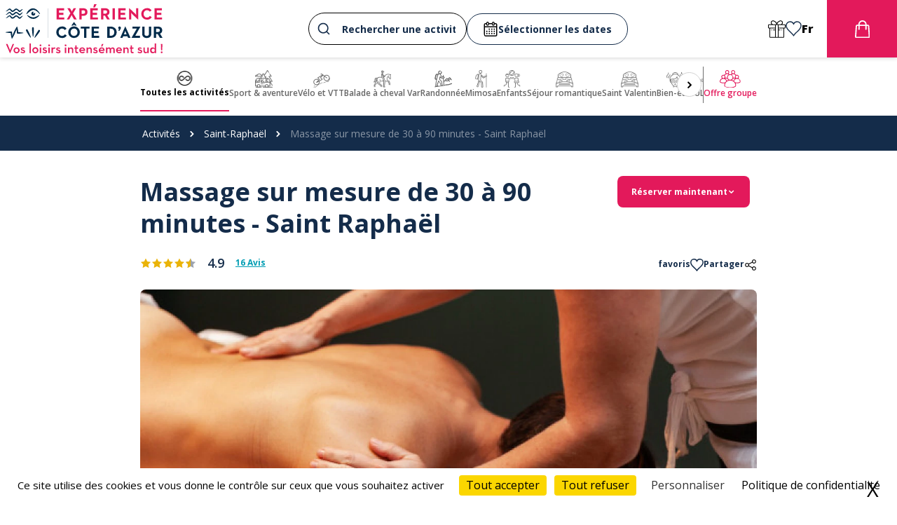

--- FILE ---
content_type: text/html; charset=UTF-8
request_url: https://www.experiencecotedazur.com/saint-raphael/massage-sur-mesure+planete-zen-et-sens
body_size: 25800
content:

<!DOCTYPE html>
<html lang="fr">
	<head>
					<script src="/tarteaucitron/tarteaucitron.min.js"></script>

<script type="text/javascript">
	tarteaucitron.init({
		"privacyUrl": "/pdf/politique", /* Url de la politique de confidentialité */
		"bodyPosition": "top", /* top place le bandeau de consentement au début du code html, mieux pour l'accessibilité */

		"hashtag": "#tarteaucitron", /* Hashtag qui permet d'ouvrir le panneau de contrôle  */
		"cookieName": "tarteaucitron", /* Nom du cookie (uniquement lettres et chiffres) */

		"orientation": "bottom", /* Position de la bannière (top - bottom - popup - banner) */

		"groupServices": true, /* Grouper les services par catégorie */
		"showDetailsOnClick": true, /* Cliquer pour ouvrir la description */
		"serviceDefaultState": "wait", /* Statut par défaut (true - wait - false) */
						
		"showAlertSmall": false, /* Afficher la petite bannière en bas à droite */
		"cookieslist": false, /* Afficher la liste des cookies */
		"cookieslistEmbed": false, /* Show the cookie list on the control panel */
						
		"closePopup": true, /* Afficher un X pour fermer la bannière */

		"showIcon": false, /* Afficher un cookie pour ouvrir le panneau */
		//"iconSrc": "", /* Optionnel: URL ou image en base64 */
		"iconPosition": "BottomRight", /* Position de l'icons: (BottomRight - BottomLeft - TopRight - TopLeft) */

		"adblocker": false, /* Afficher un message si un Adblocker est détecté */
						
		"DenyAllCta" : true, /* Afficher le bouton Tout refuser */
		"AcceptAllCta" : true, /* Afficher le bouton Tout accepter */
		"highPrivacy": true, /* Attendre le consentement */
		"alwaysNeedConsent": false, /* Demander le consentement même pour les services "Privacy by design" */
						
		"handleBrowserDNTRequest": false, /* Refuser tout par défaut si Do Not Track est activé sur le navigateur */

		"removeCredit": false, /* Retirer le lien de crédit vers tarteaucitron.io */
		"moreInfoLink": true, /* Afficher le lien En savoir plus */

		"useExternalCss": false, /* Mode expert : désactiver le chargement des fichiers .css tarteaucitron */
		"useExternalJs": false, /* Mode expert : désactiver le chargement des fichiers .js tarteaucitron */

		//"cookieDomain": ".my-multisite-domaine.fr", /* Optionnel: domaine principal pour partager le consentement avec des sous domaines */
						
		"readmoreLink": "", /* Changer le lien En savoir plus par défaut */

		"mandatory": true, /* Afficher un message pour l'utilisation de cookies obligatoires */
		"mandatoryCta": false, /* Afficher un bouton pour les cookies obligatoires (déconseillé) */

		//"customCloserId": "", /* Optionnel a11y: ID personnalisé pour ouvrir le panel */
		
		"googleConsentMode": true, /* Activer le Google Consent Mode v2 pour Google ads & GA4 */
		"bingConsentMode": true, /* Activer le Bing Consent Mode pour Clarity & Bing Ads */
		"softConsentMode": false, /* Soft consent mode (le consentement est requis pour charger les tags) */

		"dataLayer": false, /* Envoyer un événement dans dataLayer avec le statut des services */
		"serverSide": false, /* Server side seulement, les tags ne sont pas chargé côté client */
		
		"partnersList": false /* Afficher le détail du nombre de partenaires sur la bandeau */
	});
</script>


			<script type="text/javascript">
					tarteaucitron.user.hotjarId = 4946398;
			tarteaucitron.user.HotjarSv = 6;
			</script>

<script>
	
						tarteaucitron.user.googletagmanagerId = "GTM-NCLK4DS";
			(tarteaucitron.job = tarteaucitron.job || []).push('googletagmanager');
			
						
							(tarteaucitron.job = tarteaucitron.job || []).push('gcmanalyticsstorage');
											
							(tarteaucitron.job = tarteaucitron.job || []).push('gcmadstorage');
											
							tarteaucitron.user.snapchatId = 'snapchatId';
				tarteaucitron.user.snapchatMore = function () {};
				(tarteaucitron.job = tarteaucitron.job || []).push('snapchat');
														
							(tarteaucitron.job = tarteaucitron.job || []).push('facebook');
																							
							(tarteaucitron.job = tarteaucitron.job || []).push('gcmadsuserdata');
									</script>
		
		<!-- Required meta tags -->
		<meta charset="utf-8">
		<title>
				Massage sur-mesure 30 à 90 minutes PACA - Expérience Côte d&#039;Azur
		</title>
			<meta name="description" content="A Saint Raphaël découvrez l'espace bien être avec ses soins à la carte, selon vos envies, idéal à offrir, Soins 30 à 90 minutes au choix ! dès 50€">
		<meta name="viewport" content="width=device-width, initial-scale=1, shrink-to-fit=no, user-scalable=no">
		<meta name="theme-color" content="#E3195B">
		<link rel="icon" href="https://www.experiencecotedazur.com/favicon.ico"/>

		<link rel="preload" href="/build/fonts/icofont.11a9eaf0.woff2" as="font" crossorigin="anonymous"/>

				<link rel="alternate" hreflang="en" href="https://en.experiencecotedazur.com/saint-raphael/customized-massage+planete-zen-et-sens"/>
					<link rel="stylesheet" href="/assets/styles/theme.default.css">
		
							
					<meta name="robots" content="index,follow">
		
		<meta name="keywords" content="app.ui.meta.keywords">

				<link rel="canonical" href="https://www.experiencecotedazur.com/saint-raphael/massage-sur-mesure+planete-zen-et-sens"/>

		
	<!-- Standard Open Graph Tags -->
	<meta property="og:url" content="https://www.experiencecotedazur.com/saint-raphael/massage-sur-mesure+planete-zen-et-sens"/>
	<meta property="og:type" content="article"/>
	<meta property="og:title" content="Massage sur-mesure 30 à 90 minutes PACA - Expérience Côte d&#039;Azur"/>
	<meta property="og:description" content="A Saint Raphaël découvrez l'espace bien être avec ses soins à la carte, selon vos envies, idéal à offrir, Soins 30 à 90 minutes au choix ! dès 50€"/>

						<meta property="og:image" content="/uploads/images/regiondo/massage-sur-mesure_1_60787716c57b4845225298.jpg"/>
			
	<!-- Standard Twitter Card Tags -->
	


					<link rel="preconnect" href="https://fonts.gstatic.com"/>
			<link href="https://fonts.googleapis.com/css2?family=Open+Sans:wght@300;400;500;600;700;800&display=swap" rel="stylesheet"/>
			            
            
                                    
                            
                                    
                            
                                    
                            
                
                                        
                <link href="https://fonts.googleapis.com/css2?family=Abril+Fatface&amp;family=Open+Sans&amp;family=Permanent+Marker&display=swap" rel="stylesheet">
    
    <style>
        
                @font-face {
                    font-family: "Neutraface 2 Text";
                    src: url("/uploads/fonts/neutraface2text-book-67a9d73bb8bbb074106031.otf");
                    font-weight: normal;
                    font-style: normal;
                }
            

            </style>
		
		
											
	
				<link rel="stylesheet" href="/build/header.81c88ff6.css">
			<link rel="stylesheet" href="/build/app.fc9ce8e8.css">


			<link rel="stylesheet" href="/assets/css/index.ed715a43.css"/>
		
	<link rel="stylesheet" href="/build/detail-slider.85577a5d.css">

		
		
		<script src="/assets/js/lazysizes.min.js"></script>
	</head>

	<body class="font-body" data-screen="desktop" data-locale="fr" data-route-name="detail_product">
		<div 
			id="data-js" 
			class="hidden" 
			data-regiondo-widget="https://esterel-cotedazur-agent.regiondo.fr/" 
			data-algolia-app-id="ZYYDB0K1VF" 
			data-algolia-readonly-api-key="8b003192d63d0cc898f3d519e80a718c"
					>
	
			<span>Hello</span>
		</div>


				
		
			
				
	
	
		
			
				
				<style>
		.page-wrapper {
			padding-left: 200px !important;
			padding-right: 200px !important;
		}

		@media screen and(max-width: 1400px) {
			.page-wrapper {
				padding-left: 80px !important;
				padding-right: 80px !important;
			}
		}

		@media screen and(max-width: 990px) {
			.page-wrapper {
				padding-left: 20px !important;
				padding-right: 20px !important;
			}
		}
	</style>

<style>
	.alert-admin__wrapper {
		position: sticky;
		top: 0;
		z-index: 9999;
	}

	.alert-admin {
		color: #876A1F;
		border: 2px solid #876A1F;
		border-radius: 8px;
		background: #F8F4C3;
		text-align: center;
		padding-top: 10px;
		padding-bottom: 10px;
	}


	.accordion.active .round.accordion-content.text-base ul {
		list-style-type: disc !important;
		margin-left: 20px;
	}

	.accordion.active .round.accordion-content.text-base ol {
		list-style-type: decimal !important;
		margin-left: 20px;
	}

	body section.page-wrapper ul {
		list-style-type: disc;
		margin: 10px 0 15px 40px;
	}

	body section.page-wrapper ol {
		list-style-type: decimal;
		margin: 10px 0 15px 40px;
	}

	.ui-border a {
		text-decoration: underline;
		color: var(--lien-activity-color);
	}

	.accordion a {
		text-decoration: underline;
		color: var(--lien-activity-color);
	}

	.titleText a {
		text-decoration: underline;
		color: var(--lien-activity-color);
	}

	.page-wrapper.mx-auto.pt-6.pb-10 .text-base a {
		text-decoration: underline;
		color: var(--lien-activity-color);
	}
</style>




	
	<header id="header" >
		
					<div id="header-main" class="header1">
				<div
					class="flex items-center justify-between h-full mx-auto">
																<div data-header-type="header1" class="shrink-0 header-left flex justify-center p-2  ">
							<a href="/">
								
<img src="/uploads/images/logo/logo-esterel-coul-648af52344750929027808.svg" 
            class="md:float-left w-auto mx-auto md:w-auto height-70px"
     

            class="md:float-left w-auto mx-auto md:w-auto height-70px"
    
    
            alt="Expérience Côte d&#039;Azur - Logo"
    />
							</a>
						</div>
										<div id="search-bar-container" class="flex-1 px-4 page-wrapper">
						
    


        <form class="aa-input-container flex justify-center items-center gap-x-4 w-full" id="aa-input-container">
        <div class="flex items-center w-full">
        <div class="aa-container">
            <div id="autocomplete"></div>
        </div>
        <div id="blackPanelContainer"></div>
        </div>

        <div class="date-form">
            <div class="aa-wrap-middle">
                <label for="aa-start-input" class="flex gap-x-3 date-placeholder">
                    <svg xmlns="http://www.w3.org/2000/svg" xmlns:xlink="http://www.w3.org/1999/xlink" width="22" height="21" viewBox="0 0 22 21">
                        <defs>
                            <clipPath id="clip-path">
                            <rect id="Rectangle_921" data-name="Rectangle 921" width="22" height="21" transform="translate(464.799 92)" fill="#142c4a" stroke="#707070" stroke-width="1"/>
                            </clipPath>
                        </defs>
                        <g id="Groupe_de_masques_1" data-name="Groupe de masques 1" transform="translate(-464.799 -92)" clip-path="url(#clip-path)">
                            <g id="Plan_de_travail_2" data-name="Plan de travail 2" transform="translate(425.215 72.336)">
                            <rect id="Rectangle_922" data-name="Rectangle 922" width="17.554" height="17.473" rx="1.538" transform="translate(41.808 22.437)" fill="none" stroke="#000" stroke-miterlimit="10" stroke-width="1.507"/>
                            <rect id="Rectangle_923" data-name="Rectangle 923" width="2.557" height="4.38" rx="1.266" transform="translate(45.056 20.294)" fill="#fff" stroke="#000" stroke-miterlimit="10" stroke-width="1.261"/>
                            <rect id="Rectangle_924" data-name="Rectangle 924" width="2.557" height="4.38" rx="1.266" transform="translate(53.227 20.294)" fill="#fff" stroke="#000" stroke-miterlimit="10" stroke-width="1.261"/>
                            <line id="Ligne_356" data-name="Ligne 356" x2="17.554" transform="translate(41.643 26.966)" fill="none" stroke="#000" stroke-miterlimit="10" stroke-width="1.507"/>
                            <circle id="Ellipse_158" data-name="Ellipse 158" cx="0.964" cy="0.964" r="0.964" transform="translate(47.855 29.318)"/>
                            <circle id="Ellipse_159" data-name="Ellipse 159" cx="0.964" cy="0.964" r="0.964" transform="translate(51.387 29.318)"/>
                            <circle id="Ellipse_160" data-name="Ellipse 160" cx="0.964" cy="0.964" r="0.964" transform="translate(54.919 29.318)"/>
                            <circle id="Ellipse_161" data-name="Ellipse 161" cx="0.964" cy="0.964" r="0.964" transform="translate(44.322 32.426)"/>
                            <circle id="Ellipse_162" data-name="Ellipse 162" cx="0.964" cy="0.964" r="0.964" transform="translate(47.855 32.426)"/>
                            <circle id="Ellipse_163" data-name="Ellipse 163" cx="0.964" cy="0.964" r="0.964" transform="translate(51.387 32.426)"/>
                            <circle id="Ellipse_164" data-name="Ellipse 164" cx="0.964" cy="0.964" r="0.964" transform="translate(54.919 32.426)"/>
                            <circle id="Ellipse_165" data-name="Ellipse 165" cx="0.964" cy="0.964" r="0.964" transform="translate(44.322 35.535)"/>
                            <circle id="Ellipse_166" data-name="Ellipse 166" cx="0.964" cy="0.964" r="0.964" transform="translate(47.855 35.535)"/>
                            <circle id="Ellipse_167" data-name="Ellipse 167" cx="0.964" cy="0.964" r="0.964" transform="translate(51.387 35.535)"/>
                            <circle id="Ellipse_168" data-name="Ellipse 168" cx="0.964" cy="0.964" r="0.964" transform="translate(54.919 35.535)"/>
                            </g>
                        </g>
                    </svg>
                    <span id="date-preview">Sélectionner les dates</span>
                </label>
                <input type="text" id="aa-start-input" class="aa-search-middle" placeholder="" name="searchStartDate" autocomplete="off" size="10"/>
                <input type="text" id="aa-end-input" class="aa-search-middle" placeholder="Départ" name="searchEndDate" autocomplete="off"  size="10" />

            </div>
        </div>
      

    </form>
 
    					</div>

											<div data-header-type="header1" class="header-right flex justify-center items-center shrink-0 gap-x-8 text-xs h-full  ">
															<a href="/activites/offres-cadeaux-activite-cote-azur" title="Bon cadeau" class="header-btn-gift flex flex-col gap-y-1 hide-mobile  hover-text-main-color transition-all duration-150 items-center">
									<svg width="25" height="25" viewbox="0 0 25 25">
										<g id="Groupe_de_masques_140" data-name="Groupe de masques 140">
											<g id="cadeau-de-supermarche">
												<g id="Groupe_3302" data-name="Groupe 3302">
													<g id="Groupe_3301" data-name="Groupe 3301">
														<path id="Tracé_4417" data-name="Tracé 4417" d="M23.666,5.7H20.2a3.429,3.429,0,0,0,.913-2.332s0-.137,0-.176A3.139,3.139,0,0,0,19.491.549a3.21,3.21,0,0,0-3.172,0l-1.577.89A5.5,5.5,0,0,0,12.5,3.825,5.5,5.5,0,0,0,10.258,1.44L8.681.549a3.21,3.21,0,0,0-3.172,0A3.139,3.139,0,0,0,3.891,3.2c0,.039,0,.176,0,.176A3.43,3.43,0,0,0,4.8,5.7H1.334A1.335,1.335,0,0,0,0,7.037V10.2a1.335,1.335,0,0,0,1.334,1.334h.611v12A1.335,1.335,0,0,0,3.278,24.87H21.722a1.335,1.335,0,0,0,1.334-1.334v-12h.611A1.335,1.335,0,0,0,25,10.2V7.037A1.335,1.335,0,0,0,23.666,5.7Zm-8.378-3.3,1.577-.89a2.106,2.106,0,0,1,2.082,0A2.035,2.035,0,0,1,20,3.233c0,.027,0,.139,0,.139A2.335,2.335,0,0,1,17.668,5.7H13.087A4.4,4.4,0,0,1,15.288,2.407ZM5,3.233A2.036,2.036,0,0,1,6.053,1.518a2.107,2.107,0,0,1,2.082,0l1.577.89a4.4,4.4,0,0,1,2.2,3.3H7.332A2.335,2.335,0,0,1,5,3.372S5,3.259,5,3.233Zm5,9.994H7.713a.556.556,0,1,0,0,1.111H10v9.421H3.278a.223.223,0,0,1-.223-.223v-12H10v1.69Zm0-2.8H1.334a.223.223,0,0,1-.223-.223V7.037a.223.223,0,0,1,.223-.223H10Zm3.889,13.333H11.111V6.815h2.778Zm8.056-.223a.223.223,0,0,1-.223.223H15V14.338h2.117a.556.556,0,0,0,0-1.111H15v-1.69h6.945v12ZM23.889,10.2a.223.223,0,0,1-.223.223H15V6.815h8.666a.223.223,0,0,1,.223.223V10.2Z" stroke-width="0"/>
														<path id="Tracé_4418" data-name="Tracé 4418" d="M19.756,14.338h.056a.556.556,0,0,0,0-1.111h-.056a.556.556,0,0,0,0,1.111Z"/>
														<path id="Tracé_4419" data-name="Tracé 4419" d="M5.018,14.338h.056a.556.556,0,1,0,0-1.111H5.018a.556.556,0,1,0,0,1.111Z"/>
													</g>
												</g>
											</g>
										</g>
									</svg>
								</a>
							
							<a href="/wishlist" class="wishlist-header-btn header1 flex flex-col gap-y-1 hide-mobile  hover-text-main-color transition-all duration-150 items-center">
								<svg width="26px" height="25px" viewbox="0 0 26 25" version="1.1">
									<g id="surface1">
										<path style="stroke-linecap:butt;stroke-linejoin:miter;stroke-opacity:1;stroke-miterlimit:4;fill:transparent;stroke-width:30;" d="M 140.005258 19.975 C 73.026743 19.975 20.011418 74.025 20.011418 139.971875 C 20.011418 275.023438 155.984525 309.979688 247.977314 442.975 C 336.01262 311.007812 476.988582 270.029688 476.988582 139.971875 C 476.988582 74.025 423.002554 19.975 356.994742 19.975 C 308.982272 19.975 267.018029 48.028125 247.977314 89.00625 C 229.011268 48.028125 188.017728 19.975 140.005258 19.975 Z M 140.005258 19.975 " transform="matrix(0.0523139,0,0,0.0531915,0,0)"/>
									</g>
								</svg>

															</a>

															<div class="locale__container relative">
									<div class="locale__current flex gap-y-1 hide-mobile hover-text-main-color transition-all duration-150 text-black">
																																	<div class="flex items-baseline">
													<span class="text-center whitespace-nowrap capitalize font-extrabold text-base pr-2">fr</span>
													<svg xmlns="http://www.w3.org/2000/svg" width="11" height="7.076" viewbox="0 0 13.398 8.619">
														<g id="Groupe_3559" data-name="Groupe 3559" transform="translate(13.398 8.619) rotate(180)">
															<g id="Groupe_1244" data-name="Groupe 1244">
																<path id="Tracé_3157" data-name="Tracé 3157" d="M11.5,8.619l-4.8-4.8-4.8,4.8L0,6.7,6.7,0l6.7,6.7Z"/>
															</g>
														</g>
													</svg>
												</div>
																																																			</div>

									<div class="locale__dropdown">
										<div class="locale__dropdown__inner">
																																																											<a href="https://en.experiencecotedazur.com/saint-raphael/customized-massage+planete-zen-et-sens" class="locale__choice">
														<img src="/uploads/images/categories/royaume-uni-6464dd20d51b7663171965.svg" alt="Locale flag en" class="max-height-22px"/>
														<span class="text-center">en</span>
													</a>
																																	</div>
									</div>
								</div>
							
							<a href="/panier" class="flex items-center justify-center shrink-0 h-full transition-all duration-150 relative  bg-main-color hover-bg-main-color-darker w-100px ">
								<svg xmlns="http://www.w3.org/2000/svg" xmlns:xlink="http://www.w3.org/1999/xlink" class="fill-white" width="21px" height="25px" viewbox="0 0 21 25" version="1.1">
									<g id="surface1">
										<path d="M 4.851562 6.199219 C 4.742188 4.625 5.28125 3.074219 6.339844 1.90625 C 7.398438 0.738281 8.886719 0.0507812 10.464844 0.0078125 C 12.132812 -0.0976562 13.761719 0.539062 14.921875 1.742188 C 16.097656 2.917969 16.722656 4.535156 16.640625 6.199219 C 17.191406 6.199219 17.710938 6.199219 18.230469 6.199219 C 19.429688 6.183594 20.417969 7.136719 20.445312 8.339844 C 20.53125 9.84375 20.664062 11.347656 20.769531 12.851562 C 20.855469 14.066406 20.9375 15.28125 21.023438 16.496094 C 21.128906 17.980469 21.242188 19.464844 21.347656 20.949219 C 21.398438 21.691406 21.46875 22.433594 21.484375 23.179688 C 21.507812 23.765625 21.285156 24.339844 20.875 24.757812 C 20.464844 25.179688 19.898438 25.414062 19.308594 25.40625 C 18.4375 25.417969 17.566406 25.40625 16.695312 25.40625 C 11.898438 25.40625 7.097656 25.40625 2.296875 25.40625 C 1.207031 25.46875 0.242188 24.714844 0.0390625 23.640625 C -0.0078125 23.324219 -0.0117188 23.003906 0.0195312 22.6875 C 0.167969 20.539062 0.320312 18.386719 0.480469 16.238281 C 0.644531 13.945312 0.8125 11.648438 0.984375 9.351562 C 1.003906 8.878906 1.042969 8.410156 1.109375 7.941406 C 1.292969 6.929688 2.171875 6.195312 3.199219 6.199219 C 3.75 6.199219 4.300781 6.199219 4.847656 6.199219 M 6.730469 8.070312 L 6.730469 8.449219 C 6.730469 9.84375 6.730469 11.234375 6.730469 12.628906 C 6.75 12.980469 6.574219 13.3125 6.273438 13.492188 C 5.96875 13.671875 5.59375 13.667969 5.292969 13.480469 C 4.996094 13.292969 4.828125 12.957031 4.855469 12.605469 C 4.871094 11.6875 4.890625 10.769531 4.902344 9.847656 C 4.910156 9.261719 4.902344 8.675781 4.902344 8.058594 C 4.359375 8.058594 3.847656 8.0625 3.335938 8.058594 C 3.226562 8.039062 3.109375 8.074219 3.027344 8.148438 C 2.941406 8.226562 2.898438 8.339844 2.90625 8.453125 C 2.851562 9.351562 2.789062 10.246094 2.730469 11.140625 C 2.644531 12.328125 2.558594 13.511719 2.476562 14.699219 C 2.367188 16.214844 2.257812 17.726562 2.148438 19.238281 C 2.058594 20.472656 1.976562 21.710938 1.878906 22.941406 C 1.835938 23.441406 1.894531 23.527344 2.398438 23.527344 L 19.089844 23.527344 C 19.589844 23.527344 19.65625 23.441406 19.613281 22.945312 C 19.515625 21.710938 19.429688 20.476562 19.34375 19.242188 C 19.257812 18.042969 19.175781 16.851562 19.09375 15.65625 C 18.984375 14.113281 18.871094 12.570312 18.761719 11.027344 C 18.699219 10.171875 18.636719 9.3125 18.578125 8.453125 C 18.566406 8.265625 18.507812 8.078125 18.300781 8.070312 C 17.753906 8.050781 17.207031 8.0625 16.640625 8.0625 L 16.640625 8.441406 C 16.640625 9.796875 16.644531 11.152344 16.632812 12.507812 C 16.636719 12.726562 16.59375 12.945312 16.507812 13.148438 C 16.3125 13.527344 15.886719 13.71875 15.476562 13.613281 C 15.039062 13.496094 14.738281 13.089844 14.757812 12.640625 C 14.757812 11.21875 14.757812 9.792969 14.757812 8.371094 L 14.757812 8.070312 Z M 14.761719 6.1875 C 14.894531 4.597656 14.054688 3.085938 12.632812 2.359375 C 11.242188 1.550781 9.488281 1.703125 8.257812 2.742188 C 7.1875 3.550781 6.613281 4.855469 6.742188 6.191406 Z M 14.761719 6.1875 "/>
									</g>
								</svg>
								<span class="cart_count header_cart_count hidden"></span>
							</a>
						</div>
									</div>
			</div>
		
					<div id="header-categories">
				<div class="page-wrapper flex items-center mx-auto">

															<section class="flex mr-auto h-full items-center gap-x-5 w-full">
																																					<div class="flex relative justify-center items-center w-full overflow-hidden">
							<div id="left-slide-btn-wrapper">
								<div id="button-left-simple-categories" class="nav-abs-left" disabled="disabled">
									<button type="button" class="tns-btn-nav">
										<i class="icofont-rounded-left"></i>
									</button>
								</div>
							</div>

							<div id="embla-simple-categories" class="embla" data-slug="simple-categories">
								<div class="embla__viewport">
									<div class="embla__container">

																				
																																	<div class="embla__slide_category">
													<a href="/activites" class="flex flex-col gap-y-1 h-full text-center justify-center text-xs slide-category font-semibold active">
														<img src="/uploads/images/categories/all-inclusive-652f87662733a607569323.svg" alt="logo Toutes les activités" class="height-25px ">
														<span class="text-xs">Toutes les activités</span>
													</a>
												</div>
																																																																																																																																																																																																																																																																																																																																																																																																																																																																																																																																																																																																																																																																																																																																																																																																																																																																																																																																																																																																																																																																																																																																																																																																																																																																																																																																																																																																																																																																																																																																																																																																																																																																																																																																																																																																																																																																																																																																																																																																																																																																																																																																																																																																																																																																																																																																																																																																																																																																																																																																																																																																																																																																																																																																																																																																																																																																																																																																																																																																																																																																																																																																																																																																																																																																																																																																																																																																																																																																																																																																																																																																																																																																																																																																																																																																																																																																																																																																																																																																																																																																																																																																																																																																																																																																																																																																																			
																																																																																																																																																																																																																																																																																																																																																																																																																																																																																																																																																																																																																																																																																																																																																																																																																																																																																																									<div class="embla__slide_category" style="">
													<a href="/activites/activite-sportive-cote-azur" class="flex flex-col gap-y-1 h-full text-center justify-center text-xs slide-category font-semibold items-center">
														<img src="/uploads/images/categories/aventure-64919be847b66035352386.png" alt="logo Sport &amp; aventure" class="height-25px ">
														<span class="text-xs">Sport &amp; aventure</span>
													</a>
												</div>
																																																																																																																																																																																																																																									<div class="embla__slide_category" style="">
													<a href="/activites/velo-et-vtt-esterel-cote-azur" class="flex flex-col gap-y-1 h-full text-center justify-center text-xs slide-category font-semibold items-center">
														<img src="/uploads/images/categories/vtt-electrique-18-64e8710aa0dc1371996685.jpg" alt="logo Vélo et VTT" class="height-25px ">
														<span class="text-xs">Vélo et VTT</span>
													</a>
												</div>
																																																																																																																																																																																																																																																																																																																																																																																																																																																																																																																																																																																																																																																																																																																																																																																																																																																																																																																																																																																																																																																																																																																																																																																																																																																																																																																																																																																																																																																																																																																																																																																																																																																																																																																																																																																																																																																																																																					<div class="embla__slide_category" style="">
													<a href="/activites/balade-cheval-var" class="flex flex-col gap-y-1 h-full text-center justify-center text-xs slide-category font-semibold items-center">
														<img src="/uploads/images/categories/equitation-91-64e871815d231345741375.jpg" alt="logo Balade à cheval Var" class="height-25px ">
														<span class="text-xs">Balade à cheval Var</span>
													</a>
												</div>
																																																																	<div class="embla__slide_category" style="">
													<a href="/activites/randonnee-var" class="flex flex-col gap-y-1 h-full text-center justify-center text-xs slide-category font-semibold items-center">
														<img src="/uploads/images/categories/randonnee-2-6661645f576df406937663.svg" alt="logo Randonnée" class="height-25px ">
														<span class="text-xs">Randonnée</span>
													</a>
												</div>
																																												<div class="embla__slide_category" style="">
													<a href="/activites/route-du-mimosa-var-activites-animations" class="flex flex-col gap-y-1 h-full text-center justify-center text-xs slide-category font-semibold items-center">
														<img src="/uploads/images/categories/randonnee-v1-80-68fa4006e3f98050859538.jpg" alt="logo Mimosa" class="height-25px ">
														<span class="text-xs">Mimosa</span>
													</a>
												</div>
																																																																																																																																																																																																																																																																																																																																																																																												<div class="embla__slide_category" style="">
													<a href="/activites/activite-enfant-cote-azur" class="flex flex-col gap-y-1 h-full text-center justify-center text-xs slide-category font-semibold items-center">
														<img src="/uploads/images/categories/enfants-6491a18c96519317295228.png" alt="logo Enfants" class="height-25px ">
														<span class="text-xs">Enfants</span>
													</a>
												</div>
																																																																																																																																																																																																																																																																																			<div class="embla__slide_category" style="">
													<a href="/activites/sejour-romantique-var" class="flex flex-col gap-y-1 h-full text-center justify-center text-xs slide-category font-semibold items-center">
														<img src="/uploads/images/categories/sejour-romantique-v1-44-64e8749e1f134953404724.jpg" alt="logo Séjour romantique" class="height-25px ">
														<span class="text-xs">Séjour romantique</span>
													</a>
												</div>
																																																																	<div class="embla__slide_category" style="">
													<a href="/activites/sorties-saint-valentin" class="flex flex-col gap-y-1 h-full text-center justify-center text-xs slide-category font-semibold items-center">
														<img src="/uploads/images/categories/sejour-romantique-v1-44-65b20f26b6bf8955595701.jpg" alt="logo Saint Valentin" class="height-25px ">
														<span class="text-xs">Saint Valentin</span>
													</a>
												</div>
																																																																																																																																																																										<div class="embla__slide_category" style="">
													<a href="/activites/bien-etre-thalasso-cote-dazur" class="flex flex-col gap-y-1 h-full text-center justify-center text-xs slide-category font-semibold items-center">
														<img src="/uploads/images/categories/spa-et-centres-de-soins-65619500f17d6069410794.jpg" alt="logo Bien-être" class="height-25px ">
														<span class="text-xs">Bien-être</span>
													</a>
												</div>
																																																																																																																																																																																																																																																																																																								<div class="embla__slide_category" style="">
													<a href="/activites/ulm" class="flex flex-col gap-y-1 h-full text-center justify-center text-xs slide-category font-semibold items-center">
														<img src="/uploads/images/categories/ulm-v2-108-64e8742c86ac8344622828.jpg" alt="logo ULM" class="height-25px ">
														<span class="text-xs">ULM</span>
													</a>
												</div>
																																																																																																																																																					<div class="embla__slide_category" style="">
													<a href="/activites/activites-vacances-scolaires" class="flex flex-col gap-y-1 h-full text-center justify-center text-xs slide-category font-semibold items-center">
														<img src="/uploads/images/categories/groupes-93-67ee385720f73230908169.jpg" alt="logo Activités famille Vacances" class="height-25px ">
														<span class="text-xs">Activités famille Vacances</span>
													</a>
												</div>
																																																																								</div>
								</div>
							</div>

							<div id="right-slide-btn-wrapper">
								<div id="button-right-simple-categories" class="nav-abs-right">
									<button type="button" class="tns-btn-nav">
										<i class="icofont-rounded-right"></i>
									</button>
								</div>
							</div>
						</div>

													<div class="flex items-center gap-x-3">
								<div style="height: 52px; width: 1px; background: #707070;"></div>

								<a href="/activites/offres-groupe" class="header-btn-group flex flex-col gap-y-1 h-full text-center justify-center text-xs slide-category font-semibold items-center">
									<img src="/uploads/images/categories/offres-group-esterel-652f8ec053f32200103622.svg" alt="logo Offre groupe" class="height-25px ">

									<div style="white-space: nowrap;">Offre groupe</div>
								</a>
							</div>
						
					</section>
				</div>
			</div>
			</header>




	<section>
		<div class="flex justify-between items-center">
			

<nav aria-label="Breadcrumb" class="breadcrumb">
	<div class="page-wrapper">
		<ul>
			
																						<li>
						<a href="/activites">Activités</a>
					</li>
																										<li>
						<a href="/activites/saint-raphael">Saint-Raphaël</a>
					</li>
																<li>
						<span aria-current="page" class="current-link">Massage sur mesure de 30 à 90 minutes - Saint Raphaël</span>
					</li>
									</ul>
	</div>
</nav>
		</div>
	</section>

<section class="page-wrapper mx-auto pt-6 pb-10">

	<div class="w-full">
		
		
		<div class="mb-5 flex items-start justify-between" style="column-gap: 50px;">
			<h1 class="text-4xl title-activity-color font-bold" style="line-height: 45px;" data-regiondo-id="174170">
				Massage sur mesure de 30 à 90 minutes - Saint Raphaël
			</h1>

			<div
				class="detail-btns-grid-container">
								
									<a href="#reservation" class="book-btn flex items-center gap-x-3 text-xs font-bold">
						<span>Réserver maintenant</span>
						<i class="icofont-rounded-down"></i>
					</a>
							</div>
		</div>

		<div class="text-xs mb-6 text-main-color-darker flex justify-between items-baseline gap-x-1">
			<div>
													<div class="flex items-center">
						<div class="flex items-center text-base">

            <i class="icofont-star text-yellow-500 hover:text-red-600"></i>
                <i class="icofont-star text-yellow-500 hover:text-yellow-600"></i>
                <i class="icofont-star text-yellow-500 hover:text-yellow-600"></i>
                <i class="icofont-star text-yellow-500 hover:text-green-600"></i>
                <span class="group flex relative items-center">
            <i class="icofont-star text-gray-400 group-hover:text-gray-500"></i>
            <i class="icofont-star absolute top-1/2 left-0 -translate-y-1/2 right-0 w-1/2 overflow-hidden text-yellow-500 group-hover:text-green-600"></i>
        </span>
    </div>

						<div class="text-lg font-semibold ml-4">4.9</div>
						<a href="#les-avis" class="text-xs font-bold lien-activity-color underline mx-4">16
							Avis</a>
					</div>
							</div>

			<div class="flex items-center gap-x-5">
																			<div data-path="/wishlist-add" data-id="331" class="flex gap-x-3 text-xs font-bold wishlist-detail-btn wishlist-btn  wishlist-add-btn">
						<span>favoris</span>
						<?xml version="1.0" encoding="UTF-8"?>
						<svg class="heart-icon" xmlns="http://www.w3.org/2000/svg" xmlns:xlink="http://www.w3.org/1999/xlink" width="26px" height="25px" viewBox="0 0 26 25" version="1.1">
							<g id="surface1">
								<path style="stroke-linecap:butt;stroke-linejoin:miter;stroke-opacity:1;stroke-miterlimit:4;" d="M 140.005258 19.975 C 73.026743 19.975 20.011418 74.025 20.011418 139.971875 C 20.011418 275.023438 155.984525 309.979688 247.977314 442.975 C 336.01262 311.007812 476.988582 270.029688 476.988582 139.971875 C 476.988582 74.025 423.002554 19.975 356.994742 19.975 C 308.982272 19.975 267.018029 48.028125 247.977314 89.00625 C 229.011268 48.028125 188.017728 19.975 140.005258 19.975 Z M 140.005258 19.975 " transform="matrix(0.0523139,0,0,0.0531915,0,0)"/>
							</g>
						</svg>
					</div>
				
				<div class="relative dropdown dropdown-share">
					<div class="detail-share-btn flex gap-x-3 text-xs font-bold">
						<span>Partager</span>
						<svg id="Layer_1" class="share-icon" height="512" viewBox="0 0 64 64" width="512" xmlns="http://www.w3.org/2000/svg">
							<path d="m49.643 39.286c-3.479 0-6.563 1.725-8.442 4.363l-16.98-8.489c.32-.997.493-2.059.493-3.16s-.173-2.164-.493-3.161l16.979-8.489c1.879 2.64 4.963 4.364 8.442 4.364 5.712 0 10.358-4.646 10.358-10.357s-4.646-10.357-10.357-10.357-10.357 4.646-10.357 10.357c0 .806.093 1.591.268 2.344l-17.273 8.636c-1.901-2.257-4.748-3.694-7.924-3.694-5.711 0-10.357 4.646-10.357 10.357s4.646 10.357 10.357 10.357c3.176 0 6.023-1.437 7.924-3.695l17.272 8.637c-.175.753-.268 1.538-.268 2.344.001 5.711 4.647 10.357 10.358 10.357s10.357-4.646 10.357-10.357-4.646-10.357-10.357-10.357zm0-31.286c3.505 0 6.357 2.852 6.357 6.357s-2.852 6.357-6.357 6.357-6.356-2.852-6.356-6.357 2.851-6.357 6.356-6.357zm-35.286 30.357c-3.505 0-6.357-2.851-6.357-6.357 0-3.505 2.852-6.357 6.357-6.357s6.357 2.852 6.357 6.357c0 3.506-2.852 6.357-6.357 6.357zm35.286 17.643c-3.505 0-6.356-2.852-6.356-6.357s2.852-6.356 6.356-6.356c3.506 0 6.357 2.852 6.357 6.356 0 3.505-2.852 6.357-6.357 6.357z"/>
						</svg>
					</div>

					<div class="dropdown-share-content flex-col">
						<span class="font-semibold border p-2 bg-white rounded-tl rounded-bl hover-text-main-color">
							<a href="http://www.facebook.com/sharer.php?u=https://www.experiencecotedazur.com/saint-raphael/massage-sur-mesure+planete-zen-et-sens" target="_blank">Facebook</a>
						</span>
						<span class="font-semibold border p-2 bg-white hover-text-main-color">
							<a href="http://twitter.com/share?url=https://www.experiencecotedazur.com/saint-raphael/massage-sur-mesure+planete-zen-et-sens" target="_blank">Twitter</a>
						</span>
					</div>
				</div>
			</div>
		</div>

				
																					
		
				<div
			class="product-gallery-section lightgallery" data-gallery="true" data-dynamic="[{ &quot;src&quot; : &quot;/uploads/images/regiondo/massage-sur-mesure_1_60787716c57b4845225298.webp&quot; }]" data-visible-medias="1">
										            
                        
                
                
        
                                    
    <div class="product-gallery__media" data-type="image" data-index="0">
        <picture>
            <source type="image/webp" srcset="/uploads/images/regiondo/massage-sur-mesure_1_60787716c57b4845225298.webp" sizes="100vw">
            <source type="image/jpeg" srcset="/uploads/images/regiondo/massage-sur-mesure_1_60787716c57b4845225298.jpg" sizes="100vw">
            <img
                src="/uploads/images/regiondo/massage-sur-mesure_1_60787716c57b4845225298.jpg"
                alt="Massage sur mesure de 30 à 90 minutes - Saint Raphaël - Expérience Côte d&#039;Azur"
                title="Massage sur mesure de 30 à 90 minutes - Saint Raphaël - Expérience Côte d&#039;Azur"
                class="lazyload w-full h-full object-cover object-center"
            />
        </picture>
    </div>
			
						
								</div>

				<script>
    // Charge les miniatures Youtube
    const mobileResolutions = ['default', 'mqdefault']
    const resolutions = ['sddefault', 'hqdefault', 'mqdefault'];
    const videosContainers = document.querySelectorAll(`[data-type="video"]`);
    const mobile = false;

    function chargerMiniature(resolutionIndex, thumb, id, mobile) {
        if (resolutionIndex >= resolutions.length) {
            // Aucune résolution n'a fonctionné, afficher une image par défaut
            return;
        }
        
        var resolution = "";
        if (mobile) {
            resolution = mobileResolutions[resolutionIndex]
        }
        else{
            resolution = resolutions[resolutionIndex];
        }

        const url = `https://img.youtube.com/vi/${id}/${resolution}.jpg`;

        const image = new Image();
        image.src = url;

        image.onload = function() {
            // La miniature a été chargée avec succès, l'afficher
            let validThumb = checkThumbnail(image);
            if (validThumb == true) {
                thumb.src = image.src;
            } else {
                chargerMiniature(resolutionIndex + 1, thumb, id, mobile);
            }
        };
    }

    function checkThumbnail(thumb) {
        if (thumb) {
            let width = thumb.width;
            // Si la vidéo n'existe pas ou que la miniature n'existe pas dans cette resolution, l'url renvoie une miniature grise de 120px
            if (width === 120) {
                return false;
            }
        }

        return true;
    }

    for (let videoContainer of videosContainers ) {
        let thumb = videoContainer.querySelector("img");
        let id = videoContainer.dataset.videoid;
        let mobile = videoContainer.dataset.mobile ? videoContainer.dataset.mobile : false;

        chargerMiniature(0, thumb, id, mobile); // Commencer avec la première résolution
    }
</script>
													
				
			<div class="flex justify-between mt-10"> <div class="ui-border w-full">
				<div class="text-2xl font-extrabold title-secondary-color leading-none mb-3 block">Massage sur mesure de 30 à 90 minutes - Saint Raphaël</div>
									<div class="texte-activity-color mb-4">
						<p class=" text-base font-normal"><p>Mélange de techniques de massage afin de répondre à vos besoins du moment.</p></p>
					</div>
				
				<div class="grid grid-cols-2 pb-5">
											<div>
							<div class="text-main-color-darker flex items-center gap-x-4">
								<svg xmlns="http://www.w3.org/2000/svg" width="20" height="20" viewBox="0 0 12 12" style="margin-right: 3px; height: 20px; width: 20px;">
									<path id="clock" d="M6,12.25A6,6,0,1,1,10.243,2,6.016,6.016,0,0,1,6,12.25ZM6,1.176a5.062,5.062,0,1,0,5.062,5.067A5.071,5.071,0,0,0,6,1.176ZM8.183,7.766,6.7,6.283a.7.7,0,0,0-.234-.564s0-.01,0-.015V2.959a.469.469,0,0,0-.937,0V5.7s0,.01,0,.015a.705.705,0,0,0,.508,1.228L7.52,8.429a.469.469,0,0,0,.663-.664Z" transform="translate(0 -0.25)" fill="#E3195B"/>
								</svg>
								<span class="texte-activity-color">Durée
									:
									<span class="texte-activity-color">1h</span>
								</span>
							</div>
						</div>
					
									</div>
				<hr/>

				
									<div class="my-6">
						<ul class="list-none">
																								<li class="pt-1 flex items-center gap-x-6 mb-4">
										<svg xmlns="http://www.w3.org/2000/svg" width="17.823" height="15.55" viewBox="0 0 17.823 15.55" style="min-width:17.823px;">
											<path id="Icon_ionic-ios-checkmark" data-name="Icon ionic-ios-checkmark" d="M28.164,14.026l-1.457-1.707a.3.3,0,0,0-.232-.113h0a.285.285,0,0,0-.232.113l-10.1,11.589-3.675-4.187a.294.294,0,0,0-.464,0L10.534,21.4a.413.413,0,0,0,0,.538l4.635,5.281a1.4,1.4,0,0,0,.968.538,1.475,1.475,0,0,0,.96-.519h.008L28.172,14.564A.446.446,0,0,0,28.164,14.026Z" transform="translate(-10.434 -12.206)" fill="#E3195B"/>
										</svg>

										<div class="texte-activity-color text-base font-normal">Manœuvres et techniques issues du massage californien, balinais, suédois, deep tissue, shiatsu et reiki</div>
									</li>
																																<li class="pt-1 flex items-center gap-x-6 mb-4">
										<svg xmlns="http://www.w3.org/2000/svg" width="17.823" height="15.55" viewBox="0 0 17.823 15.55" style="min-width:17.823px;">
											<path id="Icon_ionic-ios-checkmark" data-name="Icon ionic-ios-checkmark" d="M28.164,14.026l-1.457-1.707a.3.3,0,0,0-.232-.113h0a.285.285,0,0,0-.232.113l-10.1,11.589-3.675-4.187a.294.294,0,0,0-.464,0L10.534,21.4a.413.413,0,0,0,0,.538l4.635,5.281a1.4,1.4,0,0,0,.968.538,1.475,1.475,0,0,0,.96-.519h.008L28.172,14.564A.446.446,0,0,0,28.164,14.026Z" transform="translate(-10.434 -12.206)" fill="#E3195B"/>
										</svg>

										<div class="texte-activity-color text-base font-normal">Du 100% sur-mesure</div>
									</li>
																																<li class="pt-1 flex items-center gap-x-6 mb-4">
										<svg xmlns="http://www.w3.org/2000/svg" width="17.823" height="15.55" viewBox="0 0 17.823 15.55" style="min-width:17.823px;">
											<path id="Icon_ionic-ios-checkmark" data-name="Icon ionic-ios-checkmark" d="M28.164,14.026l-1.457-1.707a.3.3,0,0,0-.232-.113h0a.285.285,0,0,0-.232.113l-10.1,11.589-3.675-4.187a.294.294,0,0,0-.464,0L10.534,21.4a.413.413,0,0,0,0,.538l4.635,5.281a1.4,1.4,0,0,0,.968.538,1.475,1.475,0,0,0,.96-.519h.008L28.172,14.564A.446.446,0,0,0,28.164,14.026Z" transform="translate(-10.434 -12.206)" fill="#E3195B"/>
										</svg>

										<div class="texte-activity-color text-base font-normal">Des produits sur-mesure : huiles avec ou sans huiles essentielles, et/ou beurre de karité</div>
									</li>
																					</ul>
					</div>

				
													<hr/>
					<a class="anchor" id="au-programme"></a>

					<div class="my-6">
													<h2 class="text-2xl title-secondary-color font-extrabold mb-2 block">Au programme</h2>
						
						<div class="texte-activity-color">
							<p class="texte-activity-color text-base font-normal"><p>Après échange autour de vos attentes et de vos besoins, le protocole est défini par la praticienne et validé par vous. Le massage peut être global ou ciblé, avec ou sans huiles essentielles, peu ou bien appuyé en pression, certaines parties du corps plus massées que d'autres... en bref, c'est vous qui demandez et c'est la praticienne qui vous guide dans vos choix et qui éxecute en combinant ses techniques et son savoir-faire.</p>
<p>Par exemple : un massage alliant un travail sur les tensions musculaires au niveau du dos et de la nuque et de la relaxation sur le reste du corps.</p>
<p>Autre option : un massage sur les extrémités pieds/mains et crâne.</p>
<p>Les possibilités sont infinies et propres à chacun !..</p></p>
						</div>
					</div>
				
													<hr class="my-10"/>
					<div>
						<a class="anchor" id="bon-a-savoir"></a>
						<div>
							<h2 class="text-2xl title-secondary-color font-extrabold block mb-6">
								Bon à savoir
							</h2>

							<div>
								<table class="border-collapse detail-table w-full" style="border-spacing: 15px 15px">
									<tbody>
																																											<tr>
													<td class="py-8 text-left align-top font-bold">Inclus</td>
													<td class="py-8 text-left align-top pl-8"><p>Le temps d'accueil et de retour à la réalité sont offerts en plus du temps de massage.</p>
<p>La matériel dont un matelas chauffant pour plus de confort en automne/hiver.</p>
<p>Une boisson.</p></td>
												</tr>
																																												<tr>
													<td class="py-8 text-left align-top font-bold">Autres Infos</td>
													<td class="py-8 text-left align-top pl-8"><p>Les bons-cadeau ne sont ni remboursables ni échangeables.</p></td>
												</tr>
																					
																					<tr>
												<td
													class="py-8 text-left align-top font-bold">
																																								Langues parlées
																									</td>
												<td class="py-8 text-left align-top pl-8">
																																																							Anglais,
																																																							Français
																									</td>
											</tr>
																			</tbody>
								</table>
							</div>
						</div>
					</div>
											</div>
			
			<div class="ml-10 reservation-container">
								
				<div
					id="reservation" class="sticky-reservation">
										<div class="pb-6" style="box-shadow: 0px 3px 6px #00000029;border: 1px solid #EFEFEF;">
						<div class="py-2 px-5">
							<div class="mb-2">
																	<span class="text-base font-bold texte-activity-color">
										À partir de
									</span>
																			<span class="texte-activity-color font-bold text-3xl">
											50,00 €
										</span>
																								</div>

													</div>
						<div class="pb px-5">
																									
	<div class="regiondo-booking-widget" data-locale="fr_FR" data-provider="PL23" data-product="T-PL23-187406" data-title="Massage sur-mesure" data-url="https://esterel-cotedazur-agent.regiondo.fr/" ></div>
	<script id="regiondo-js" src="https://cdn.regiondo.net/js/integration/bookingwidget/bookingwidget.js"></script>
																					</div>

												<div class="p-4">
							<a href="/faq/massage-sur-mesure#anchorContactFaq" class="group-btn secondary group-open-btn flex items-center gap-x-3 text-xs font-bold self-end">
								<svg xmlns="http://www.w3.org/2000/svg" xmlns:xlink="http://www.w3.org/1999/xlink" width="23px" height="19px" viewbox="0 0 23 19" version="1.1">
									<defs>
										<clipPath id="clip1">
											<path d="M 0 0 L 22.863281 0 L 22.863281 19 L 0 19 Z M 0 0 "/>
										</clipPath>
									</defs>
									<g id="surface1">
										<g clip-path="url(#clip1)" clip-rule="nonzero">
											<path style=" stroke:none;fill-rule:nonzero;fill:currentColor;fill-opacity:1;" d="M 6.714844 3.839844 C 6.039062 3.234375 5.808594 2.273438 6.128906 1.425781 C 6.453125 0.574219 7.261719 0.0117188 8.171875 0.0078125 C 9.078125 0 9.898438 0.550781 10.230469 1.394531 C 10.566406 2.238281 10.347656 3.203125 9.683594 3.820312 C 10.027344 4.03125 10.371094 4.242188 10.722656 4.449219 C 10.773438 4.46875 10.828125 4.472656 10.882812 4.464844 C 11.25 4.464844 11.617188 4.464844 11.984375 4.464844 C 12.039062 4.476562 12.09375 4.472656 12.148438 4.453125 C 12.496094 4.246094 12.847656 4.035156 13.191406 3.824219 C 12.261719 2.558594 12.289062 1.351562 13.273438 0.523438 C 14.191406 -0.222656 15.539062 -0.105469 16.316406 0.785156 C 17.09375 1.679688 17.027344 3.027344 16.164062 3.835938 C 16.222656 3.867188 16.273438 3.902344 16.328125 3.925781 C 16.953125 4.1875 17.496094 4.609375 17.90625 5.144531 C 17.960938 5.246094 18.085938 5.285156 18.191406 5.234375 C 18.84375 5.019531 19.558594 5.121094 20.128906 5.511719 C 20.695312 5.902344 21.046875 6.535156 21.078125 7.222656 C 21.089844 7.875 20.828125 8.503906 20.355469 8.957031 C 20.554688 9.054688 20.765625 9.15625 20.960938 9.265625 C 21.285156 9.449219 21.375 9.664062 21.230469 9.898438 C 21.089844 10.128906 20.878906 10.136719 20.566406 9.960938 C 19.054688 9.070312 17.109375 9.515625 16.136719 10.976562 C 16.066406 11.085938 16.003906 11.203125 15.949219 11.320312 C 15.671875 11.929688 15.679688 11.949219 16.136719 12.421875 C 16.316406 12.597656 16.484375 12.789062 16.636719 12.996094 C 16.753906 13.179688 16.949219 13.308594 17.167969 13.339844 C 18.464844 13.597656 19.808594 13.550781 21.085938 13.199219 C 21.34375 13.113281 21.585938 13 21.816406 12.863281 C 22.011719 12.753906 22.113281 12.535156 22.066406 12.316406 C 22.015625 11.769531 21.820312 11.242188 21.5 10.792969 C 21.414062 10.695312 21.367188 10.570312 21.371094 10.441406 C 21.417969 10.300781 21.511719 10.179688 21.640625 10.105469 C 21.8125 10.007812 21.972656 10.105469 22.089844 10.253906 C 22.460938 10.722656 22.710938 11.28125 22.804688 11.875 C 22.851562 12.125 22.867188 12.378906 22.851562 12.632812 C 22.789062 13.046875 22.53125 13.40625 22.15625 13.597656 C 21.597656 13.921875 20.972656 14.125 20.324219 14.1875 C 19.375 14.328125 18.40625 14.332031 17.457031 14.195312 C 17.445312 14.195312 17.433594 14.199219 17.425781 14.203125 C 17.550781 14.648438 17.703125 15.089844 17.800781 15.539062 C 17.875 15.902344 17.914062 16.269531 17.910156 16.640625 C 17.886719 17.273438 17.542969 17.851562 17 18.175781 C 16.261719 18.65625 15.433594 18.972656 14.5625 19.105469 C 12.480469 19.511719 10.339844 19.511719 8.257812 19.105469 C 7.941406 19.042969 7.792969 18.867188 7.839844 18.605469 C 7.886719 18.339844 8.085938 18.257812 8.414062 18.316406 L 8.582031 18.347656 C 10.011719 18.613281 11.472656 18.675781 12.917969 18.539062 C 13.882812 18.472656 14.835938 18.269531 15.742188 17.9375 C 15.941406 17.863281 16.132812 17.769531 16.320312 17.664062 C 16.953125 17.398438 17.285156 16.695312 17.089844 16.035156 C 16.726562 13.574219 14.761719 11.660156 12.289062 11.367188 C 10.386719 11.058594 8.457031 11.726562 7.152344 13.144531 C 6.28125 14.046875 5.785156 15.246094 5.761719 16.5 C 5.742188 16.867188 5.910156 17.21875 6.207031 17.433594 C 6.527344 17.691406 6.59375 17.914062 6.417969 18.121094 C 6.238281 18.328125 6.027344 18.3125 5.710938 18.054688 C 5.160156 17.648438 4.875 16.976562 4.960938 16.300781 C 5.015625 15.570312 5.195312 14.855469 5.488281 14.1875 C 5.238281 14.210938 5.015625 14.234375 4.792969 14.25 C 3.625 14.359375 2.441406 14.234375 1.320312 13.882812 C 1.242188 13.855469 1.167969 13.828125 1.09375 13.792969 C 0.675781 13.671875 0.324219 13.382812 0.132812 12.988281 C -0.0625 12.597656 -0.078125 12.140625 0.0859375 11.738281 C 0.347656 10.539062 1.171875 9.542969 2.300781 9.0625 C 2.367188 9.03125 2.433594 9.003906 2.449219 8.992188 C 2.230469 8.636719 2.039062 8.261719 1.882812 7.871094 C 1.636719 7.109375 1.863281 6.269531 2.46875 5.738281 C 3.019531 5.171875 3.847656 4.964844 4.601562 5.214844 C 4.75 5.28125 4.921875 5.226562 5.003906 5.085938 C 5.40625 4.570312 5.933594 4.171875 6.539062 3.925781 C 6.59375 3.902344 6.640625 3.878906 6.714844 3.839844 M 13.082031 4.808594 C 13.300781 4.972656 13.507812 5.113281 13.703125 5.273438 C 14.023438 5.539062 14.074219 5.769531 13.882812 5.976562 C 13.6875 6.183594 13.492188 6.136719 13.179688 5.875 C 12.441406 5.191406 11.371094 5.011719 10.449219 5.417969 C 9.496094 5.769531 8.847656 6.664062 8.8125 7.683594 C 8.738281 8.757812 9.332031 9.769531 10.304688 10.234375 C 11.277344 10.699219 12.4375 10.523438 13.230469 9.792969 C 14.023438 9.058594 14.289062 7.917969 13.898438 6.910156 C 13.820312 6.695312 13.800781 6.492188 14.007812 6.335938 C 14.117188 6.257812 14.257812 6.238281 14.382812 6.289062 C 14.511719 6.335938 14.601562 6.445312 14.632812 6.578125 C 14.863281 7.160156 14.933594 7.796875 14.832031 8.414062 L 16.832031 8.152344 C 16.511719 7.316406 16.710938 6.371094 17.339844 5.734375 C 16.351562 4.394531 14.527344 4 13.074219 4.808594 M 4.113281 13.507812 C 4.445312 13.476562 4.902344 13.4375 5.359375 13.394531 C 5.757812 13.402344 6.128906 13.195312 6.339844 12.855469 C 6.460938 12.683594 6.605469 12.523438 6.765625 12.382812 C 7.179688 11.960938 7.183594 11.964844 6.953125 11.410156 C 6.925781 11.34375 6.894531 11.277344 6.859375 11.210938 C 6.222656 10.015625 4.902344 9.34375 3.558594 9.539062 C 2.253906 9.675781 1.179688 10.613281 0.867188 11.886719 C 0.699219 12.605469 0.824219 12.839844 1.511719 13.105469 C 2.351562 13.382812 3.234375 13.519531 4.121094 13.503906 M 9.789062 4.820312 C 8.34375 3.988281 6.503906 4.386719 5.535156 5.746094 C 6.15625 6.382812 6.351562 7.324219 6.035156 8.15625 L 8.019531 8.410156 C 7.808594 6.960938 8.515625 5.535156 9.789062 4.820312 M 2.605469 7.3125 C 2.613281 8.078125 3.238281 8.695312 4.003906 8.6875 C 4.773438 8.683594 5.386719 8.054688 5.382812 7.289062 C 5.375 6.523438 4.75 5.90625 3.984375 5.914062 C 3.21875 5.921875 2.601562 6.546875 2.605469 7.3125 M 20.269531 7.3125 C 20.265625 6.546875 19.640625 5.929688 18.875 5.929688 C 18.109375 5.933594 17.492188 6.558594 17.492188 7.324219 C 17.496094 8.089844 18.117188 8.707031 18.882812 8.707031 C 19.648438 8.699219 20.265625 8.078125 20.269531 7.3125 M 16.078125 2.183594 C 16.066406 1.417969 15.4375 0.804688 14.671875 0.816406 C 13.90625 0.828125 13.292969 1.457031 13.304688 2.222656 C 13.3125 2.988281 13.941406 3.601562 14.710938 3.59375 C 15.476562 3.582031 16.089844 2.949219 16.078125 2.183594 M 9.570312 2.199219 C 9.5625 1.433594 8.9375 0.820312 8.171875 0.824219 C 7.40625 0.828125 6.789062 1.453125 6.792969 2.21875 C 6.796875 2.984375 7.417969 3.601562 8.183594 3.601562 C 8.949219 3.59375 9.570312 2.96875 9.570312 2.199219 M 5.476562 8.882812 C 7.113281 9.964844 7.113281 9.964844 7.855469 11.472656 L 9.527344 10.726562 C 8.984375 10.355469 8.554688 9.847656 8.28125 9.25 C 8.253906 9.199219 8.132812 9.167969 8.054688 9.167969 C 7.265625 9.167969 6.484375 9.0625 5.726562 8.851562 C 5.640625 8.847656 5.558594 8.855469 5.476562 8.882812 M 17.394531 8.972656 L 17.40625 8.890625 C 17.320312 8.875 17.230469 8.828125 17.15625 8.847656 C 16.390625 9.0625 15.601562 9.167969 14.804688 9.171875 C 14.703125 9.183594 14.609375 9.242188 14.554688 9.328125 C 14.332031 9.78125 14.019531 10.179688 13.636719 10.5 C 13.535156 10.582031 13.4375 10.660156 13.355469 10.726562 L 15.03125 11.480469 C 15.390625 10.324219 16.261719 9.398438 17.394531 8.972656 "/>
										</g>
										<path style=" stroke:none;fill-rule:nonzero;fill:currentColor;fill-opacity:1;" d="M 7.539062 18.378906 C 7.535156 18.484375 7.488281 18.585938 7.410156 18.660156 C 7.332031 18.734375 7.226562 18.769531 7.117188 18.765625 C 6.972656 18.765625 6.839844 18.6875 6.769531 18.558594 C 6.703125 18.429688 6.707031 18.273438 6.789062 18.152344 C 6.871094 18.03125 7.011719 17.964844 7.15625 17.980469 C 7.371094 17.988281 7.539062 18.164062 7.539062 18.378906 "/>
									</g>
								</svg>

								<span>Nous contacter</span>
							</a>
													</div>

						<div class="flex items-center pl-6 pr-4 gap-x-2">
							<img src="/assets/images/green-shield.svg" alt="garantie Expérience Côte d&#039;Azur" style="height: 31px; width: auto;"/>
							<p class="text-xs text-color-green">
																	<a href="/faq#reservation" class="font-bold">Service gratuit - Meilleur prix garanti - vos billets reçus dès validation du prestataire (sous 24h)</a>
																								</p>
						</div>
					</div>
				</div>
			</div>
		</div>
	</div>
</section>

<section class="page-wrapper mx-auto">
	<hr
	class="mt-4 mb-8"/>
		<a class="anchor" id="lieux-de-l-activite"></a>
			<h2 class="text-2xl font-extrabold title-secondary-color block mb-4">
			Lieu de l&#039;activité
		</h2>
	
	<div class="grid grid-cols-2 mb-6">
												<iframe width="100%" height="350" frameborder="0" style="border:0" loading="lazy" allowfullscreen referrerpolicy="no-referrer-when-downgrade" src="https://www.google.com/maps/embed/v1/place?key=AIzaSyCYZUDoB4eNp42sfBt9aXuclLsruf3E4XY&amp;q=43.4347,6.79599&amp;zoom=16"></iframe>

		<div class="px-6 text-main-color-darker">
			<p id="target-titreSecondaire" class="scrollTitreSecondaire font-bold text-base mb-2">Adresse
			</p>
			<p class="texte-activity-color text-base">Planète Zen et Sens</p>
			<p class="texte-activity-color text-base">Centre Alpha, 1846 Boulevard du Cerceron, Saint-Raphaël, France</p>
			
			<hr class="my-3"/>

												<div class="mb-2">
						<p class="text-base font-bold mb-2">
							Infos spécifiques
						</p>
						<p class="texte-activity-color">Centre Alpha, entre le Grand frais et le centre Sigma. Prendre la contre-allée du Bd du Cerceron au rond point avant l'Esterel Arena. 2e étage à gauche. Parking gratuit et ascenseur.</p>
					</div>
					<hr class="my-3"/>
				
									<div class="mb-2">
						<p class="text-base font-bold mb-2">
							Parking
						</p>
						<p class="texte-activity-color text-base mb-2">Places libres</p>
					</div>
					<hr class="my-3"/>
				
							
			<div class="text-xs mb-5">
				<span class="texte-activity-color">Prestataire d’activité
					:
				</span>
				<a href="/activites/saint-raphael/planete-zen-et-sens" class="lien-activity-color font-bold">Planète Zen et Sens</a>
			</div>
		</div>
	</div>
</section>


	<section class="page-wrapper mx-auto">
		<hr
		class="my-10"/>

				<a class="anchor" id="les-avis"></a>
		<div class="mb-10">
			<div class="flex gap-x-24 items-center">
				<div>
					<h2 class="text-2xl title-secondary-color font-extrabold block">
						Lire les avis clients
					</h2>
					<div class="average-rating-container text-main-color-darker">
						<table>
    <tbody>
                
                                                                                                            
            <tr class="hover:bg-neutral-100 hover:underline">
                <td class="">
                    <a href="/saint-raphael/massage-sur-mesure+planete-zen-et-sens?filter=5#les-avis">                        5 étoiles
                    </a>                </td>
                <td class="px-2">
                    <a href="/saint-raphael/massage-sur-mesure+planete-zen-et-sens?filter=5#les-avis">                        <div class="w-full bg-neutral-300 rounded h-3" style="width: 160px;">
                            <div class="bg-amber-400 h-3 rounded" style="width: 94%"></div>
                        </div>
                    </a>                </td>
                <td class=" text-xs">
                    <a href="/saint-raphael/massage-sur-mesure+planete-zen-et-sens?filter=5#les-avis">                        94%
                    </a>                </td>
            </tr>
                                                                                                    
            <tr class="hover:bg-neutral-100 hover:underline">
                <td class="">
                    <a href="/saint-raphael/massage-sur-mesure+planete-zen-et-sens?filter=4#les-avis">                        4 étoiles
                    </a>                </td>
                <td class="px-2">
                    <a href="/saint-raphael/massage-sur-mesure+planete-zen-et-sens?filter=4#les-avis">                        <div class="w-full bg-neutral-300 rounded h-3" style="width: 160px;">
                            <div class="bg-amber-400 h-3 rounded" style="width: 6%"></div>
                        </div>
                    </a>                </td>
                <td class=" text-xs">
                    <a href="/saint-raphael/massage-sur-mesure+planete-zen-et-sens?filter=4#les-avis">                        6%
                    </a>                </td>
            </tr>
                                                        
            <tr class="">
                <td class="">
                                            3 étoiles
                                    </td>
                <td class="px-2">
                                            <div class="w-full bg-neutral-300 rounded h-3" style="width: 160px;">
                            <div class="bg-amber-400 h-3 rounded" style="width: 0%"></div>
                        </div>
                                    </td>
                <td class=" text-xs">
                                            0%
                                    </td>
            </tr>
                                                        
            <tr class="">
                <td class="">
                                            2 étoiles
                                    </td>
                <td class="px-2">
                                            <div class="w-full bg-neutral-300 rounded h-3" style="width: 160px;">
                            <div class="bg-amber-400 h-3 rounded" style="width: 0%"></div>
                        </div>
                                    </td>
                <td class=" text-xs">
                                            0%
                                    </td>
            </tr>
                                                        
            <tr class="">
                <td class="">
                                            1 étoile
                                    </td>
                <td class="px-2">
                                            <div class="w-full bg-neutral-300 rounded h-3" style="width: 160px;">
                            <div class="bg-amber-400 h-3 rounded" style="width: 0%"></div>
                        </div>
                                    </td>
                <td class=" text-xs">
                                            0%
                                    </td>
            </tr>
        
            <tbody>
</table>

					</div>
				</div>
				<div class="flex flex-col">
					<div>
						<div class="flex items-center detail-rating mb-1">
								


<div class="text-sm  flex items-center">
	

            <i class="icofont-star text-yellow-500 hover:text-red-600"></i>
                <i class="icofont-star text-yellow-500 hover:text-yellow-600"></i>
                <i class="icofont-star text-yellow-500 hover:text-yellow-600"></i>
                <i class="icofont-star text-yellow-500 hover:text-green-600"></i>
                <span class="group flex relative items-center">
            <i class="icofont-star text-gray-400 group-hover:text-gray-500"></i>
            <i class="icofont-star absolute top-1/2 left-0 -translate-y-1/2 right-0 w-1/2 overflow-hidden text-yellow-500 group-hover:text-green-600"></i>
        </span>
    
	
			</div>
							<span class="mx-2 text-4xl font-bold leading-none">4.9</span>
						</div>

						<div class="review-label">
															EXCELLENT
													</div>
						<p class="font-normal texte-activity-color text-sm mt-1 mb-6">
							Basé sur
							16
							Avis
						</p>
					</div>

				</div>
			</div>
			<div class="w-full flex justify-between items-end">

				<div class="text-sm font-bold text-main-color-darker"></div>
				<div class="flex items-center gap-x-3">
					<span class="font-semibold text-xs">Trier par
																																																																																																																																																																																																																								:
					</span>
					<div class="sort relative sort-btn text-xs" data-reload="true">
						<div class="flex items-center justify-between" style="min-width: 170px;">
							<div class="text-main-color-darker">
								<span class="active-sort">Meilleures notes</span>
							</div>

							<div class="sort-arrow">
								<svg xmlns="http://www.w3.org/2000/svg" width="9.136" height="5.878" viewBox="0 0 9.136 5.878">
									<g id="Groupe_2039" data-name="Groupe 2039" transform="translate(9.136 5.878) rotate(-180)">
										<g id="Groupe_1244" data-name="Groupe 1244" transform="translate(0 0)">
											<path id="Tracé_3157" data-name="Tracé 3157" d="M7.842,5.878,4.568,2.6,1.293,5.878,0,4.568,4.568,0,9.136,4.568Z" transform="translate(0 0)" fill="#142c4a"></path>
										</g>
									</g>
								</svg>
							</div>

														<div class="sort-list text-xs">
								<span data-link="/saint-raphael/massage-sur-mesure+planete-zen-et-sens#les-avis" class="sort-list-item">Meilleures notes</span>
								<span data-name="order" data-order="recent" data-link="/saint-raphael/massage-sur-mesure+planete-zen-et-sens#les-avis" class="sort-list-item">Les plus récentes</span>
							</div>
						</div>
					</div>
				</div>
			</div>

			<hr class="mb-10 mt-4"/>
							<div id="reviewscontainer" data-product="331">
																	
<div class="text-xs font-bold">Jean</div>
<div class="flex items-center gap-x-2">
    <div class="flex items-center">
        

            <i class="icofont-star text-yellow-500 hover:text-red-600"></i>
                <i class="icofont-star text-yellow-500 hover:text-yellow-600"></i>
                <i class="icofont-star text-yellow-500 hover:text-yellow-600"></i>
                <i class="icofont-star text-yellow-500 hover:text-green-600"></i>
                <i class="icofont-star text-yellow-500 hover:text-green-600"></i>
        </div>
    <p class="font-bold text-base title-secondary-color">Super expérience,  massage sérieux et efficace </p>
</div>
<div class="mb-2">
    <span class="text-sm texte-activity-color">Commenté le 05/07/2025</span>
</div>
<div class="mb-6 text-main-color-darker">
    <div>
        <div class="mb-1 md:mb-4">
            <p class="text-xs md:text-base texte-activity-color">Oui bien sûr je recommande ce type de massage 
Aucun problème pour la prise de rendez-vous. </p>
        </div>
    </div>
</div>

            <div class="bg-white pb-5 rounded-lg mb-2 texte-activity-color ml-4">
            <p class="font-bold text lien-activity-color">Eloïse</p>
            <p class="text-xs">A répondu à Jean le 11/07/2025</p>
            <p class="text-xs md:text-base}">Je vous remercie pour votre avis. Au plaisir de vous recevoir à nouveau.</p>
        </div>
    																		<hr class="mb-6"/>
												
<div class="text-xs font-bold">Marc</div>
<div class="flex items-center gap-x-2">
    <div class="flex items-center">
        

            <i class="icofont-star text-yellow-500 hover:text-red-600"></i>
                <i class="icofont-star text-yellow-500 hover:text-yellow-600"></i>
                <i class="icofont-star text-yellow-500 hover:text-yellow-600"></i>
                <i class="icofont-star text-yellow-500 hover:text-green-600"></i>
                <i class="icofont-star text-yellow-500 hover:text-green-600"></i>
        </div>
    <p class="font-bold text-base title-secondary-color">Une expérience de bien être exceptionnelle </p>
</div>
<div class="mb-2">
    <span class="text-sm texte-activity-color">Commenté le 22/06/2025</span>
</div>
<div class="mb-6 text-main-color-darker">
    <div>
        <div class="mb-1 md:mb-4">
            <p class="text-xs md:text-base texte-activity-color">Je tiens à remercier sincèrement Éloïse pour la qualité exceptionnelle de son massage. Son professionnalisme, sa présence attentive et sa profonde compréhension du corps humain m'ont profondément touché.
Au-delà de la technique, c’est sa capacité à ressentir et à travailler avec les énergies du corps de manière holistique qui m’a véritablement impressionné. Éloïse accompagne le corps dans son processus de réparation tout en apaisant l’esprit — un véritable soin dans toute sa dimension.
Merci pour cette expérience aussi régénérante que réconfortante. C’est un réel privilège d’avoir croisé son chemin.
Avec toute ma gratitude. Marc</p>
        </div>
    </div>
</div>

            <div class="bg-white pb-5 rounded-lg mb-2 texte-activity-color ml-4">
            <p class="font-bold text lien-activity-color">Eloïse</p>
            <p class="text-xs">A répondu à Marc le 27/06/2025</p>
            <p class="text-xs md:text-base}">Un immense merci pour cet élogieux avis, vous avez pris le temps d'écrire un commentaire très détaillé et votre retour d'expérience me fait chaud au cœur, m'encourage dans cette voie du bien-être que j'ai choisie.
</p>
        </div>
    																		<hr class="mb-6"/>
												
<div class="text-xs font-bold">Laetitia</div>
<div class="flex items-center gap-x-2">
    <div class="flex items-center">
        

            <i class="icofont-star text-yellow-500 hover:text-red-600"></i>
                <i class="icofont-star text-yellow-500 hover:text-yellow-600"></i>
                <i class="icofont-star text-yellow-500 hover:text-yellow-600"></i>
                <i class="icofont-star text-yellow-500 hover:text-green-600"></i>
                <i class="icofont-star text-yellow-500 hover:text-green-600"></i>
        </div>
    <p class="font-bold text-base title-secondary-color">Très bon massage!</p>
</div>
<div class="mb-2">
    <span class="text-sm texte-activity-color">Commenté le 29/04/2025</span>
</div>
<div class="mb-6 text-main-color-darker">
    <div>
        <div class="mb-1 md:mb-4">
            <p class="text-xs md:text-base texte-activity-color">Un très bon massage par une professionnelle et dans un cadre ravissant, je recommande vraiment </p>
        </div>
    </div>
</div>

            <div class="bg-white pb-5 rounded-lg mb-2 texte-activity-color ml-4">
            <p class="font-bold text lien-activity-color">Eloïse</p>
            <p class="text-xs">A répondu à Laetitia le 22/05/2025</p>
            <p class="text-xs md:text-base}">Merci pour votre retour </p>
        </div>
    									</div>
															<button id="morereviews" class="relative border-main-color-darker border text-main-color-darker w-full mx-auto hover-bg-main-color-darker hover:text-white font-semibold text-sm rounded-full mt-4 text-center py-3" style="max-width: 335px;">
							<i class="icofont-rounded-down text-xl ml-2 absolute" style="left: 15px;top:50%; transform: translateY(-50%);"></i>
							Voir plus d&#039;avis
						</button>
														</div>
	</section>
	
	<hr class="mb-10"/>
			<section id="section-others" class="hidden page-wrapper mx-auto" data-locale="fr" data-provider="planete-zen-et-sens" data-product="331"></section>
		<section id="section-proximity" class="hidden page-wrapper mx-auto" data-locale="fr" data-product="massage-sur-mesure" data-slug="section-proximity"></section>

	<section>
		<hr/>
		    <style>
                                                                                        
                
                #i3wmk {
                                            height: 75px;
                                    }
                                                                                    
                
                #ij8hl {
                                            width: 1px;
                                            background-color: #000;
                                    }
                                                                                    
                
                #igwde {
                                            height: 75px;
                                    }
                                                                                    
                
                #itaf3 {
                                            width: 1px;
                                            background-color: #000;
                                    }
                                                                                    
                
                #i3kp3 {
                                            height: 75px;
                                    }
                                                                                    
                
                #ip65l {
                                            width: 1px;
                                            background-color: #000;
                                    }
                                                                                    
                
                #i42ii {
                                            height: 75px;
                                    }
                        </style>


                                
            <div id="i9av"  
        >
                                                        
            <div  
        >
            </div>

    
                                                
            <div  
        class="bg-white sm:py-24 page-wrapper py-10 ">
                                                        
            <div  
        class="mx-auto ">
                                                        
            <div  
        class="grid grid-cols-2 md:gap-y-16 text-center lg:grid-cols-4 lg:px-8 gap-y-4 pb-4 ">
                                                        
            <div  
        class="flex ">
                                                        
            <div  
        class="mx-auto flex flex-col items-center ">
                                                                            
            <p  
        class="text-base text-lg ">
                    <strong>Site officiel</strong>
            </p>

    
                                                
            <div  
        class="text-base text-gray-600 f-12 w-32 break-words sm:w-40 ">
                                                                            
            <p id="ik0s"  
        >
                    Partenaire des Offices de tourisme du territoire
            </p>

    
                        </div>

    
                                                
            <div  
        class="order-first mb-4 ">
                                                        
            <div id="i3wmk"  
        class="flex ">
                                                    <img src="/uploads/page/reassurance-OT_6497290bee6f5.svg"  
        class="my-auto ">
            </img>

    
                        </div>

    
                        </div>

    
                        </div>

    
                                                
            <div id="i9qaj"  
        class="my-2 ">
                                                        
            <div id="ij8hl"  
        class="mx-auto py-4 h-full ">
                                                
                                    
    
                        </div>

    
                        </div>

    
                        </div>

    
                                                
            <div  
        class="flex ">
                                                        
            <div  
        class="mx-auto flex flex-col items-center ">
                                                                            
            <p  
        class="text-base text-lg ">
                    <strong>Meilleurs prix </strong>
            </p>

    
                                                
            <div  
        class="text-base text-gray-600 f-12 ">
                                                                            
            <p id="i9rhf"  
        >
                                                Sans frais ni supplément 
    
                        </p>

    
                        </div>

    
                                                
            <div  
        class="order-first mb-4 ">
                                                        
            <div id="igwde"  
        class="flex ">
                                                    <img src="/uploads/page/reassurance-meilleur-prix_6497291489555.svg"  
        class="my-auto ">
            </img>

    
                        </div>

    
                        </div>

    
                        </div>

    
                                                
            <div id="intnz"  
        class="my-2 ">
                                                        
            <div id="itaf3"  
        class="mx-auto hidden h-full lg:block py-4 ">
                                                
                                    
    
                        </div>

    
                        </div>

    
                        </div>

    
                                                
            <div  
        class="flex ">
                                                        
            <div  
        class="mx-auto flex flex-col items-center ">
                                                                            
            <p  
        class="text-base text-lg ">
                    <strong>Activités testées </strong>
            </p>

    
                                                
            <div  
        class="text-base text-gray-600 f-12 ">
                                                                            
            <p id="iuzhs"  
        >
                                                Par nos conseillers 
    
                        </p>

    
                        </div>

    
                                                
            <div  
        class="order-first mb-4 ">
                                                        
            <div id="i3kp3"  
        class="flex ">
                                                    <img src="/uploads/page/reassurance-teste_6497291d65967.svg"  
        class="my-auto ">
            </img>

    
                        </div>

    
                        </div>

    
                        </div>

    
                                                
            <div id="iae3u"  
        class="my-2 ">
                                                        
            <div id="ip65l"  
        class="mx-auto h-full py-4 ">
                                                
                                    
    
                        </div>

    
                        </div>

    
                        </div>

    
                                                
            <div  
        class="flex ">
                                                        
            <div  
        class="mx-auto flex flex-col items-center ">
                                                                            
            <p  
        class="text-base text-lg ">
                    <strong>Paiement </strong>
            </p>

    
                                                
            <div  
        class="text-base text-gray-600 f-12 ">
                                                                            
            <p  
        >
                                                100% sécurisé - 3DS2 
    
                        </p>

    
                        </div>

    
                                                
            <div  
        class="order-first mb-4 ">
                                                        
            <div id="i42ii"  
        class="flex ">
                                                    <img src="/uploads/page/reassurance-paiement_649729252901f.svg"  
        class="my-auto ">
            </img>

    
                        </div>

    
                        </div>

    
                        </div>

    
                        </div>

    
                        </div>

    
                        </div>

    
                        </div>

    
                        </div>

    
    
	</section>

	<hr class="mb-10"/>
	<section
		class="page-wrapper mx-auto pt-6 pb-10">
									</section>

	    <style>
                                                                                        
                
                #iyqhg {
                                            background-color: #F7F7F7;
                                            position: absolute;
                                            top: 50%;
                                            left: 0;
                                            right: 0;
                                            bottom: 0;
                                            z-index: -1;
                                    }
                        </style>


                                
            <div id="ijy5"  
        >
                                                        
            <div  
        >
            </div>

    
                                                                    
            <section  
        class="bdg-sect ">
                                                <section class="relative mt-12 mb-12 page-wrapper">
  <!-- Tab Buttons -->
    <div class="p-2">
    <div class="flex justify-start">
              <button class="tab-button active border-b-2 px-4 lg:px-24 py-2 lg:py-4 lg:text-xl font-semibold hover:border-pink-500 hover:bg-neutral-200 text-neutral-500 focus:outline-none" onclick="showTab('tab1')">Villes &amp; Villages</button>
      
              <button class="tab-button border-b-2 px-4 lg:px-24 py-2 lg:py-4 lg:text-xl font-semibold hover:border-pink-500 hover:bg-neutral-200 text-neutral-500 focus:outline-none" onclick="showTab('tab2')">Catégories tendances</button>
            
          </div>
  </div>

      <!-- Tab Content -->
    <div id="tab1" class="tab-content rounded-lg p-2 lg:p-4">
      <div class="grid grid-cols-2 gap-2 md:grid-cols-4 xl:grid-cols-6">
                <a href="/activites/saint-raphael" class="py-2 px-4 hover:bg-neutral-100">
              <p title="Saint Raphaël" class="text-neutral-800 text-md lg:text-lg truncate">Saint Raphaël</p>
                                <p class="text-neutral-600 text-xs">291 activités</p>
                        </a>
                <a href="/activites/frejus" class="py-2 px-4 hover:bg-neutral-100">
              <p title=" Fréjus" class="text-neutral-800 text-md lg:text-lg truncate"> Fréjus</p>
                                <p class="text-neutral-600 text-xs">93 activités</p>
                        </a>
                <a href="/activites/puget-sur-argens" class="py-2 px-4 hover:bg-neutral-100">
              <p title="Puget sur Argens" class="text-neutral-800 text-md lg:text-lg truncate">Puget sur Argens</p>
                                <p class="text-neutral-600 text-xs">14 activités</p>
                        </a>
                <a href="/activites/les-adrets-de-l-esterel" class="py-2 px-4 hover:bg-neutral-100">
              <p title="Les Adrets de l’Estérel" class="text-neutral-800 text-md lg:text-lg truncate">Les Adrets de l’Estérel</p>
                                <p class="text-neutral-600 text-xs">1 activités</p>
                        </a>
                <a href="/activites/roquebrune-sur-argens" class="py-2 px-4 hover:bg-neutral-100">
              <p title="Roquebrune sur Argens" class="text-neutral-800 text-md lg:text-lg truncate">Roquebrune sur Argens</p>
                                <p class="text-neutral-600 text-xs">28 activités</p>
                        </a>
                <a href="/activites/cannes" class="py-2 px-4 hover:bg-neutral-100">
              <p title="Cannes" class="text-neutral-800 text-md lg:text-lg truncate">Cannes</p>
                                <p class="text-neutral-600 text-xs">23 activités</p>
                        </a>
                <a href="/activites/nice" class="py-2 px-4 hover:bg-neutral-100">
              <p title="Nice" class="text-neutral-800 text-md lg:text-lg truncate">Nice</p>
                                <p class="text-neutral-600 text-xs">40 activités</p>
                        </a>
                <a href="/activites/saint-tropez" class="py-2 px-4 hover:bg-neutral-100">
              <p title="Saint Tropez" class="text-neutral-800 text-md lg:text-lg truncate">Saint Tropez</p>
                                <p class="text-neutral-600 text-xs">20 activités</p>
                        </a>
                <a href="/activites/sainte-maxime" class="py-2 px-4 hover:bg-neutral-100">
              <p title="Sainte-Maxime" class="text-neutral-800 text-md lg:text-lg truncate">Sainte-Maxime</p>
                                <p class="text-neutral-600 text-xs">18 activités</p>
                        </a>
                <a href="/activites/montauroux" class="py-2 px-4 hover:bg-neutral-100">
              <p title="Montauroux" class="text-neutral-800 text-md lg:text-lg truncate">Montauroux</p>
                                <p class="text-neutral-600 text-xs">13 activités</p>
                        </a>
            </div>
    </div>
  
      <!-- Tab Content -->
    <div id="tab2" class="tab-content rounded-lg p-2 lg:p-4">
      <div class="grid grid-cols-2 gap-2 md:grid-cols-4 xl:grid-cols-6">
                <a href="/activites/activite-sportive-cote-azur" class="py-2 px-4 hover:bg-neutral-100">
              <p title="Activités sportives sur la Côte d&#039;Azur" class="text-neutral-800 text-md lg:text-lg truncate">Activités sportives sur la Côte d&#039;Azur</p>
                                <p class="text-neutral-600 text-xs">81 activités</p>
                        </a>
                <a href="/activites/activite-nature-cote-azur" class="py-2 px-4 hover:bg-neutral-100">
              <p title="Activités nature sur la Côte d&#039;Azur" class="text-neutral-800 text-md lg:text-lg truncate">Activités nature sur la Côte d&#039;Azur</p>
                                <p class="text-neutral-600 text-xs">77 activités</p>
                        </a>
                <a href="/activites/activite-nautique-cote-azur" class="py-2 px-4 hover:bg-neutral-100">
              <p title="Activités nautiques sur la Côte d&#039;Azur : Top des loisirs" class="text-neutral-800 text-md lg:text-lg truncate">Activités nautiques sur la Côte d&#039;Azur : Top des loisirs</p>
                                <p class="text-neutral-600 text-xs">265 activités</p>
                        </a>
                <a href="/activites/activite-enfant-cote-azur" class="py-2 px-4 hover:bg-neutral-100">
              <p title="Activités pour enfants sur la Côte d&#039;Azur" class="text-neutral-800 text-md lg:text-lg truncate">Activités pour enfants sur la Côte d&#039;Azur</p>
                                <p class="text-neutral-600 text-xs">41 activités</p>
                        </a>
                <a href="/activites/activite-insolite-paca" class="py-2 px-4 hover:bg-neutral-100">
              <p title="Activités insolites en PACA" class="text-neutral-800 text-md lg:text-lg truncate">Activités insolites en PACA</p>
                                <p class="text-neutral-600 text-xs">26 activités</p>
                        </a>
                <a href="/activites/sejours-et-weekends-cote-azur/sejour-insolite-provence-alpes-cote-azur" class="py-2 px-4 hover:bg-neutral-100">
              <p title="Weekend insolite Côte d&#039;Azur" class="text-neutral-800 text-md lg:text-lg truncate">Weekend insolite Côte d&#039;Azur</p>
                                <p class="text-neutral-600 text-xs">5 activités</p>
                        </a>
                <a href="/activites/offres-groupe" class="py-2 px-4 hover:bg-neutral-100">
              <p title="Offres groupe : activités en groupe pour évènements" class="text-neutral-800 text-md lg:text-lg truncate">Offres groupe : activités en groupe pour évènements</p>
                                <p class="text-neutral-600 text-xs">102 activités</p>
                        </a>
            </div>
    </div>
  
  </section>

<style>
  .tab-button.active {
    border-bottom: 4px solid var(--main-color);
    color: black;
  }
</style>

<script>
  function showTab(tabId) {
    // Hide all tab content
    const tabContents = document.querySelectorAll('.tab-content');
    tabContents.forEach((content) => {
      content.classList.add('hidden');
    });

    // Show the selected tab content
    const selectedTab = document.getElementById(tabId);
    if (selectedTab) {
      selectedTab.classList.remove('hidden');
    }

    // Remove the 'active' class from all tab buttons
    const tabButtons = document.querySelectorAll('.tab-button');
    tabButtons.forEach((button) => {
      button.classList.remove('active');
    });

    // Add the 'active' class to the clicked tab button
    const clickedButton = document.querySelector(`[onclick="showTab('${tabId}')"]`);
    if (clickedButton) {
      clickedButton.classList.add('active');
    }
  }

  // Initialize the first tab
  showTab('tab1');
</script>

    
                        </section>

    
                                                
            <div  
        class="relative ">
                                                                            
            <section  
        class="bdg-sect ">
            </section>

    
                                                                    
            <section  
        class="bdg-sect ">
            </section>

    
                                                                    
            <section  
        class="bdg-sect ">
            </section>

    
                                                                    
            <section  
        class="bdg-sect ">
            </section>

    
                                                
            <div  
        class="page-wrapper py-8 ">
                                                                            
            <form name="newsletter" method="post" action="/newsletter/add"  
        >
                                                        
            <div  
        class="newsletter-container rounded-md flex raw items-center m-auto justify-between bg-white ">
                                                        
            <div  
        class="newsletter-container-left flex raw px-12 py-6 items-center h-full ">
                                                        
            <div  
        class="container-left flex items-center ">
                                                                            
            <svg xmlns="http://www.w3.org/2000/svg" width="39.924" height="26.95" viewBox="0 0 39.924 26.95"  
        >
                                                                            
            <path id="Icon_zocial-email" data-name="Icon zocial-email" d="M.072,28.631V6.455q0-.038.115-.731L13.239,16.888.226,29.4a3.263,3.263,0,0,1-.154-.77ZM1.8,4.183a1.659,1.659,0,0,1,.654-.115h35.15a2.18,2.18,0,0,1,.693.115l-13.09,11.2L23.48,16.773l-3.426,2.81-3.426-2.81-1.732-1.386ZM1.843,30.9,14.971,18.313l5.082,4.119,5.082-4.119L38.264,30.9a1.849,1.849,0,0,1-.654.115H2.459a1.744,1.744,0,0,1-.616-.115ZM26.868,16.888,39.881,5.723A2.3,2.3,0,0,1,40,6.455V28.631a2.951,2.951,0,0,1-.116.77Z" transform="translate(-0.072 -4.068)" fill="#e3195b"  
        >
            </path>

    
                        </svg>

    
                                                
            <div  
        class="container-left-text px-12 ">
                                                                            
            <h3  
        class="text-main-color-darker font-extrabold text-2xl ">
                                                Newsletter
    
                        </h3>

    
                                                                    
            <p  
        class="text-base text-main-color-darker text-xs ">
                    Des id&eacute;es d&#39;activit&eacute;s et bons plans sur la C&ocirc;te d&#39;Azur.
            </p>

    
                        </div>

    
                        </div>

    
                                                
            <div  
        class="newsletter-separator-line h-full ">
            </div>

    
                                                
            <div  
        >
                                                        
            <div  
        >
                                                        
            <div id="newsletter_email"  
        class="px-8 w-80 font-semibold newsletter_avizi text-gray-500 ">
                                                @ je saisis mon adresse email
    
                        </div>

    
                        </div>

    
                        </div>

    
                        </div>

    
                                                
            <div  
        class="newsletter-submit flex h-full ">
                                                        
            <div  
        >
                                                                            
            <button type="submit" id="newsletter_submit" name="newsletter[submit]"  
        class="flex items-center justify-center h-full bg-main-color hover-bg-main-color-darker rounded-r-md font-bold transition-all duration-150 newsletter_avizi ">
                                                Je m&#039;inscris
    
                        </button>

    
                        </div>

    
                        </div>

    
                        </div>

    
                                                                    
            <input type="hidden" id="newsletter__token" name="newsletter[_token]" value="7ef429d4ad5deafbcb846c3d70f75.PCGaSZHBLBbjj6QTF0Ai8kZk-JpsH0DftyhSJOVTSno.ThHIHuaEemebt9daJx9smyUBiPM7eCGV-11nEdQnEk5WGfce1JdBL7DsnA"  
        >
            </input>

    
                        </form>

    
                        </div>

    
                                                
            <div id="iyqhg"  
        >
            </div>

    
                        </div>

    
                        </div>

    
    

<script src="/assets/js/allowed-origins.js"></script>
<script>
	// Resize product image section
let gallerySection = document.querySelector(".product-gallery-section");

gallerySection.style.height = (gallerySection.scrollWidth -(gallerySection.scrollWidth / 4)) + "px";

window.addEventListener("resize", function () { // Resize gallery section based on its width
gallerySection.style.height = (gallerySection.scrollWidth -(gallerySection.scrollWidth / 4)) + "px";
})

// Listen for heightChange messages to update iframe height
window.addEventListener("message", function (event) {
if (!ALLOWED_ORIGINS || !ALLOWED_ORIGINS.includes(event.origin)) {
return;
}
if (event.data && event.data.type === "heightChange" && typeof event.data.height === 'number' && event.data.height >= 0) {
const iframe = document.getElementById("iframeLogiciel");
if (iframe) {
iframe.style.height = (event.data.height + 20) + "px";
}
}
});
</script>
	
									    <style>
                                                                                        
                
                #iqp7k {
                                            font-weight: 700;
                                    }
                                                                                    
                
                #it43h {
                                            font-weight: 700;
                                    }
                                                                                    
                
                #iomhz {
                                            height: 98px;
                                    }
                                                                                    
                
                #iaitn {
                                            width: 90%;
                                            top: -50%;
                                            left: 50%;
                                            transform: translateX(-50%);
                                    }
                                                                                    
                
                #i8fpka {
                                            height: 30px;
                                    }
                                                                                    
                
                #ilg3or {
                                            height: 30px;
                                    }
                                                                                    
                
                #ims6mp {
                                            height: 30px;
                                    }
                                                                                    
                                                    
                .h-12 {
                                            width: 53px;
                                    }
                                                                                    
                
                #izftw {
                                            font-weight: 700;
                                    }
                                                                                    
                
                #iqn3r {
                                            font-weight: 700;
                                    }
                        </style>


                                
            <div id="ikwo"  
        >
                                                        
            <div  
        >
            </div>

    
                                                
            <div  
        >
                                                        
            <div id="footer-top"  
        >
                                                        
            <div  
        class="page-wrapper ">
                                                        
            <div id="footer-top-inner"  
        >
                                                        
            <div  
        class="flex flex-col items-center md:items-start gap-y-2 ">
                                                                            
            <p  
        class="font-extrabold ">
                    Réservations
            </p>

    
                                                                    
            <p  
        class="hover:text-black hover:underline transition-all duration-200 ">
                    <a href="/faq#reservation">Comment fonctionne ma r&eacute;servation ?</a>
            </p>

    
                                                                    
            <p  
        class="hover:text-black hover:underline transition-all duration-200 ">
                    <a href="/faq">Comment annuler ma r&eacute;servation ?</a>
            </p>

    
                                                                    
            <p  
        class="hover:text-black hover:underline transition-all duration-200 ">
                    <a href="/faq">Foire aux questions</a>
            </p>

    
                        </div>

    
                                                
            <div  
        class="w-full md:w-px h-px bg-gray-300 md:h-auto ">
            </div>

    
                                                
            <div  
        class="flex flex-col items-center md:items-start gap-y-2 ">
                                                                            
            <p  
        class="font-extrabold ">
                    Travailler avec nous
            </p>

    
                                                                    
            <p  
        class="hover:text-black hover:underline transition-all duration-200 ">
                    <a href="/partenaire">Proposer une activité</a>
            </p>

    
                                                                    
            <p  
        class="hover:text-black hover:underline transition-all duration-200 ">
                    <a href="/revendeur">Revendre des activit&eacute;s</a>
            </p>

    
                        </div>

    
                                                
            <div  
        class="w-full md:w-px h-px bg-gray-300 md:h-auto ">
            </div>

    
                                                
            <div  
        class="flex flex-col items-center md:items-start gap-y-2 ">
                                                                            
            <p  
        class="font-extrabold ">
                    À propos
            </p>

    
                                                                    
            <p  
        class="hover:text-black hover:underline transition-all duration-200 ">
                    <a href="/a-propos">Expérience Côte d'Azur</a>
            </p>

    
                                                                    
            <p  
        class="hover:text-black hover:underline transition-all duration-200 ">
                    <a href="/blog">Blog Côte d'Azur Experience</a>
            </p>

    
                        </div>

    
                                                
            <div  
        class="w-full md:w-px h-px bg-gray-300 md:h-auto ">
            </div>

    
                                                
            <div  
        class="flex flex-col items-center md:items-start gap-y-2 ">
                                                        
            <div  
        class="font-extrabold ">
                                                Besoin d&#039;aide ?
    
                        </div>

    
                                                
            <div id="ir33s"  
        >
                    <p><a class="text-main-color font-bold font-extrabold" data-gjs-type="link" draggable="true" href="tel:&gt;+33494191060" id="iqp7k">+33 (0)4 94 19 10 60</a> (appel non surtax&eacute;)</p>

            </div>

    
                                                
            <div id="ij0tg"  
        >
                    <p>Du lundi au vendredi 9h-12h | 13h30-17h30</p>

            </div>

    
                                                
            <div id="ivyq4"  
        >
                    <p>ou contactez-nous via <a class="text-main-color underline font-extrabold" data-gjs-type="link" draggable="true" href="/faq#anchorContactFaq" id="it43h">notre formulaire</a></p>

            </div>

    
                        </div>

    
                                                
            <div  
        class="w-full md:w-px h-px bg-gray-300 md:h-auto ">
            </div>

    
                                                
            <div  
        class="flex flex-col items-center md:items-start gap-y-2 ">
                                                        
            <div  
        class="font-extrabold ">
                    <p>Besoin d&#39;aide pour un Groupe ?</p>

            </div>

    
                                                
            <div id="iaqsi"  
        >
                    <p>Service Groupe :&nbsp;<a class="text-main-color font-bold font-extrabold" data-gjs-type="link" draggable="true" href="tel:&gt;+33494191060" id="izftw">+33 (0)4 94 19 10 64 ou 65</a>&nbsp;</p>

            </div>

    
                                                
            <div id="ib1m4"  
        >
                    <p>Du lundi au vendredi 9h-12h | 13h30-17h30</p>

            </div>

    
                                                
            <div id="ie01w"  
        >
                    <p>ou contactez-nous via <a class="text-main-color underline font-extrabold" data-gjs-type="link" draggable="true" href="/demande-devis-groupe" id="iqn3r">notre formulaire</a></p>

            </div>

    
                        </div>

    
                        </div>

    
                        </div>

    
                        </div>

    
                                                
            <div id="footer-main"  
        >
                                                        
            <div  
        class="page-wrapper md:pb-16 pb-2 ">
                                                        
            <div id="footer-main-inner"  
        >
                                                                            
            <a href="/"  
        class="hide-mobile block ">
                                                    <img src="/uploads/page/pico-logo-esterel-footer_649592cae4653.svg" alt="Bonjour Alsace - Logo" id="iomhz"  
        class="mx-auto ">
            </img>

    
                        </a>

    
                                                
            <div id="footer-main-description"  
        >
                                                                            
            <p  
        class="text-white font-light ">
                    <strong class="text-white font-bold" data-gjs-type="text" draggable="true" id="idm2q">Exp&eacute;rience C&ocirc;te d&#39;Azur</strong> est le partenaire officiel des principaux prestataires d&#39;activit&eacute;s sur la C&ocirc;te d&#39;Azur. R&eacute;servez les meilleures activit&eacute;s &agrave; faire sur la C&ocirc;te d&#39;Azur&nbsp;directement en ligne et recevez vos e-billets pour partager des souvenirs inoubliables avec vos proches.
            </p>

    
                                                                    
            <p  
        class="footer-all-activity ">
                    <a href="activites">Voir toutes les activit&eacute;s &agrave; faire sur la C&ocirc;te d&#39;Azur</a>
            </p>

    
                        </div>

    
                                                
            <div id="footer-main-btns"  
        class="grid-cols-2 gap-2 hidden md:grid ">
                                                        
            <div  
        class="py-3 px-4 text-center border-2 rounded-full whitespace-nowrap hover-border-main-color transition-all duration-300 hover-text-main-color hover:bg-white ">
                    <a href="/partenaire">Proposer une activité</a>
            </div>

    
                                                
            <div  
        class="py-3 px-4 text-center border-2 rounded-full whitespace-nowrap hover-border-main-color transition-all duration-300 hover-text-main-color hover:bg-white group-open-btn ">
                    <p><a href="/demande-devis-groupe">Devis groupe</a></p>

            </div>

    
                                                
            <div  
        class="py-3 px-4 text-center border-2 rounded-full whitespace-nowrap hover-border-main-color transition-all duration-300 hover-text-main-color hover:bg-white ">
                    <a href="/revendeur">Accès revendeur</a>
            </div>

    
                                                
            <div  
        class="py-3 px-4 text-center border-2 rounded-full whitespace-nowrap hover-border-main-color transition-all duration-300 hover-text-main-color hover:bg-white ">
                    <a href="/faq">Besoin d'aide</a>
            </div>

    
                        </div>

    
                        </div>

    
                        </div>

    
                        </div>

    
                                                
            <div id="footer-bottom"  
        class="relative ">
                                                        
            <div id="iaitn"  
        class="page-wrapper absolute bg-white rounded-lg hidden md:block ">
                                                        
            <div  
        class="flex justify-around justify-center py-8 ">
                                                    <img src="/uploads/page/ECA_65323a3c88bd7.png" alt="Estérel Côte d&#039;Azur" id="iqhnb"  
        class="h-16 ">
            </img>

    
                                            <img src="/uploads/page/logo-frejus_649593850372f.jpg" alt="Fréjus Coeur d&#039;Azur"  
        class="h-16 ">
            </img>

    
                                            <img src="/uploads/page/logo-pugetsurargens_649593cbdd271.jpg" alt="Office de tourisme intercommunal" id="ijn2l"  
        class="h-16 ">
            </img>

    
                                            <img src="/uploads/page/Logo-Saint-Raphael-Tourisme_Fond_Turquoise_65323a50ac3ee.png" alt="Saint Raphaël Tourisme"  
        class="h-16 ">
            </img>

    
                        </div>

    
                        </div>

    
                                                
            <div  
        class="page-wrapper md:pt-16 pt-2 ">
                                                        
            <div id="footer-bottom-inner"  
        >
                                                <div class="footer-bottom-col flex items-center gap-x-3">
            <a href="https://www.facebook.com/experiencecotedazur" class="footer-social ">
		    <img src="/uploads/images/categories/x30-1-facebook-654b83d33859d293027456.svg" alt="Facebook icon" title="Facebook"/>
        </a>
            <a href="https://www.instagram.com/experiencecotedazur" class="footer-social ">
		    <img src="/uploads/images/categories/instagram-654b83d997b36327565357.svg" alt="Instagram icon" title="Instagram"/>
        </a>
            <a href="https://twitter.com/esterelcoteazur" class="footer-social ">
		    <img src="/uploads/images/categories/twitter-654b825752af9565555303.svg" alt="Twitter icon" title="Twitter"/>
        </a>
            <a href="https://www.youtube.com/channel/UCqwD41mZ1WYFlrtuSKgcwJg" class="footer-social ">
		    <img src="/uploads/images/categories/x30-2-youtube-1-654b8357e12f8427457571.svg" alt="Youtube icon" title="Youtube"/>
        </a>
            <a href="https://www.linkedin.com/company/esterel-cote-dazur-tourisme" class="footer-social ">
		    <img src="/uploads/images/categories/linkedin-669e22edb4515310582134.svg" alt="LinkedIn icon" title="LinkedIn"/>
        </a>
            <a href="https://www.tiktok.com/@esterelcotedazur" class="footer-social ">
		    <img src="/uploads/images/categories/tiktok-669e230a72b87500857247.svg" alt="TikTok icon" title="TikTok"/>
        </a>
    </div>

    
                                                
            <div id="footer-bottom-links"  
        class="footer-bottom-col ">
                                                                            
            <p  
        class="footer-bottom-link hover:text-black hover:underline inline-block ">
                    <a href="/pdf/client">Conditions générales de vente</a>
            </p>

    
                                         - 
    
                                                                    
            <p id="ifg54"  
        class="footer-bottom-link hover:text-black hover:underline inline-block ">
                    <a href="/pdf/politique">Politique de confidentialité</a>
            </p>

    
                                         - 
    
                                                                    
            <p  
        class="footer-bottom-link hover:text-black hover:underline inline-block ">
                    <a href="/pdf/mention">Mentions légales</a>
            </p>

    
                                         - 
    
                                                                    
            <p  
        class="footer-bottom-link hover:text-black hover:underline inline-block ">
                    <a href="https://destination.bonjour.fun" target="_blank">Destination Bonjour</a>
            </p>

    
                                         - 
    
                                                                    
            <p  
        class="footer-bottom-link hover:text-black hover:underline inline-block ">
                    <a href="/sitemap.xml">Sitemap</a>
            </p>

    
                        </div>

    
                                                
            <div  
        class="footer-bottom-col flex items-center gap-x-3 ">
                                                    <img data-src="/assets/images/american-express.webp" alt="american-express logo" title="american express" src="https://www.experiencecotedazur.com/assets/images/american-express.webp" id="i8fpka"  
        class="lazyloaded ">
            </img>

    
                                            <img data-src="/assets/images/visa.webp" alt="visa logo" title="visa" src="/assets/images/visa.webp" id="ilg3or"  
        class="lazyloaded ">
            </img>

    
                                            <img data-src="/assets/images/mastercard.webp" alt="mastercard logo" title="mastercard" src="/assets/images/mastercard.webp" id="ims6mp"  
        class="lazyloaded ">
            </img>

    
                        </div>

    
                        </div>

    
                        </div>

    
                        </div>

    
                        </div>

    
                        </div>

    
    
					
						<script src="/build/runtime.b4f4ab80.js"></script><script src="/build/3937.5709ebd3.js"></script><script src="/build/3062.e3f84d58.js"></script><script src="/build/3362.419c5673.js"></script><script src="/build/7123.1ee2980c.js"></script><script src="/build/2505.e831bbdc.js"></script><script src="/build/7593.828db65f.js"></script><script src="/build/app.c4fc313f.js"></script>
			<script src="/build/5200.adc31451.js"></script><script src="/build/7876.79ee267a.js"></script><script src="/build/header.d5d06967.js"></script>

										<script type="text/javascript" src="/assets/js/index.e110852d.js" defer async></script>
									
																<script type="application/ld+json">
						[
    {
        "@context": "https:\/\/schema.org\/",
        "@type": "BreadcrumbList",
        "itemListElement": [
            {
                "@type": "ListItem",
                "position": 1,
                "name": "Exp\u00e9rience C\u00f4te d'Azur",
                "item": "https:\/\/www.experiencecotedazur.com\/"
            },
            {
                "@type": "ListItem",
                "position": 2,
                "name": "Activit\u00e9s",
                "item": "https:\/\/www.experiencecotedazur.com\/activites"
            },
            {
                "@type": "ListItem",
                "position": 3,
                "name": "Saint-Rapha\u00ebl",
                "item": "https:\/\/www.experiencecotedazur.com\/activites\/saint-raphael"
            },
            {
                "@type": "ListItem",
                "position": 4,
                "name": "Massage sur mesure de 30 \u00e0 90 minutes - Saint Rapha\u00ebl",
                "item": "https:\/\/www.experiencecotedazur.com\/saint-raphael\/massage-sur-mesure+planete-zen-et-sens"
            }
        ]
    }
]
					</script>
									<script type="application/ld+json">
						{
    "@context": "https:\/\/schema.org\/",
    "@type": "Product",
    "name": "Massage sur mesure de 30 \u00e0 90 minutes - Saint Rapha\u00ebl",
    "image": "https:\/\/www.experiencecotedazur.com\/uploads\/images\/regiondo\/massage-sur-mesure_1_60787716c57b4845225298.webp",
    "description": "<p>M\u00e9lange de techniques de massage afin de r\u00e9pondre \u00e0 vos besoins du moment.<\/p>",
    "brand": {
        "@type": "Brand",
        "name": "Plan\u00e8te Zen et Sens"
    },
    "offers": {
        "@type": "Offer",
        "url": "https:\/\/www.experiencecotedazur.com\/saint-raphael\/massage-sur-mesure+planete-zen-et-sens",
        "priceCurrency": "EUR",
        "price": 50,
        "availability": "https:\/\/schema.org\/OnlineOnly"
    },
    "review": [
        {
            "@type": "Review",
            "author": "Jean",
            "datePublished": "2025-07-05",
            "reviewBody": "Oui bien s\u00fbr je recommande ce type de massage \r\nAucun probl\u00e8me pour la prise de rendez-vous. ",
            "name": "Super exp\u00e9rience,  massage s\u00e9rieux et efficace ",
            "reviewRating": {
                "@type": "Rating",
                "bestRating": "5",
                "ratingValue": 5,
                "worstRating": "1"
            }
        },
        {
            "@type": "Review",
            "author": "Marc",
            "datePublished": "2025-06-22",
            "reviewBody": "Je tiens \u00e0 remercier sinc\u00e8rement \u00c9lo\u00efse pour la qualit\u00e9 exceptionnelle de son massage. Son professionnalisme, sa pr\u00e9sence attentive et sa profonde compr\u00e9hension du corps humain m'ont profond\u00e9ment touch\u00e9.\r\nAu-del\u00e0 de la technique, c\u2019est sa capacit\u00e9 \u00e0 ressentir et \u00e0 travailler avec les \u00e9nergies du corps de mani\u00e8re holistique qui m\u2019a v\u00e9ritablement impressionn\u00e9. \u00c9lo\u00efse accompagne le corps dans son processus de r\u00e9paration tout en apaisant l\u2019esprit \u2014 un v\u00e9ritable soin dans toute sa dimension.\r\nMerci pour cette exp\u00e9rience aussi r\u00e9g\u00e9n\u00e9rante que r\u00e9confortante. C\u2019est un r\u00e9el privil\u00e8ge d\u2019avoir crois\u00e9 son chemin.\r\nAvec toute ma gratitude. Marc",
            "name": "Une exp\u00e9rience de bien \u00eatre exceptionnelle ",
            "reviewRating": {
                "@type": "Rating",
                "bestRating": "5",
                "ratingValue": 5,
                "worstRating": "1"
            }
        },
        {
            "@type": "Review",
            "author": "Laetitia",
            "datePublished": "2025-04-29",
            "reviewBody": "Un tr\u00e8s bon massage par une professionnelle et dans un cadre ravissant, je recommande vraiment ",
            "name": "Tr\u00e8s bon massage!",
            "reviewRating": {
                "@type": "Rating",
                "bestRating": "5",
                "ratingValue": 5,
                "worstRating": "1"
            }
        }
    ],
    "aggregateRating": {
        "@context": "https:\/\/schema.org\/",
        "@type": "AggregateRating",
        "ratingValue": "4.9375",
        "ratingCount": 16,
        "reviewCount": 16,
        "bestRating": "5",
        "worstRating": "1"
    }
}
					</script>
							
		
	<script src="/build/9757.733783be.js"></script><script src="/build/2939.12d9f318.js"></script><script src="/build/detail-slider.c73d2caf.js"></script>
	<script>
		function readMoreAction(name, clicked) {

var dots = document.getElementById(name + "-dots");
var moreText = document.getElementById(name + "-more");
var btnText = document.getElementById(name + "-myBtn");

var apercu = document.getElementById(name + "-apercu")
var moreHtml = document.getElementById(name + "-more-txt");
var lessHtml = document.getElementById(name + "-less-txt");

if (clicked.classList.contains('active')) {
clicked.classList.remove('active');
(apercu) ? apercu.style.display = "inline" : "";
moreText.style.display = "none";
moreHtml.style.display = "inline";
lessHtml.style.display = "none";
(dots) ? dots.style.display = "inline" : "";
} else {
clicked.classList.add('active');
(apercu) ? apercu.style.display = "none" : "";
moreText.style.display = "inline";
moreHtml.style.display = "none";
lessHtml.style.display = "inline";
(dots) ? dots.style.display = "none" : "";
}
}

let dropdowns = document.querySelectorAll(".dropdown");

for (let dropdown of dropdowns) {
dropdown.addEventListener("click", function () {
dropdown.classList.toggle("active");

window.addEventListener("click", function (e) {
if (! dropdown.contains(e.target)) {
dropdown.classList.remove("show");
}
})
})
}
	</script>
							    <!-- Start of Zendesk Widget script -->
    <script id="ze-snippet" src=https://static.zdassets.com/ekr/snippet.js?key=d1ba88c6-a29c-4961-817e-a93ef376cf5e defer async> </script>
    <!-- End of Zendesk Widget script -->
			</body>
</html>


--- FILE ---
content_type: text/html; charset=UTF-8
request_url: https://www.experiencecotedazur.com/shadowapi/products/331/planete-zen-et-sens
body_size: 3987
content:
<div class="mx-auto pb-8 relative">
	<div class="flex flex-wrap justify-between mb-5 pr-2">
									<h4 class="text-4xl text-main-color-darker leading-none font-extrabold w-3/4">
					Les autres activités proposées par le partenaire
					<span class="lien-activity-color font-semibold"></span>
				</h4>
						<div class="flex self-end">
				<div class="self-center mr-2 text-sm">
					<span id="total-count-section-others"></span>
				</div>
				<div id="button-left-section-others">
					<button type="button" class="tns-btn-nav">
						<i class="icofont-rounded-left"></i>
					</button>
				</div>
				<div id="button-right-section-others">
					<button type="button" class="tns-btn-nav">
						<i class="icofont-rounded-right"></i>
					</button>
				</div>
			</div>
			</div>

								
	<div id="embla-section-others" class="embla" data-slug="section-others" data-provider=&quot;planete-zen-et-sens&quot; data-product=&quot;331&quot; >
		<div class="embla__viewport">
			<div class="embla__container embla__container-products">
									<div class="embla__slide-products four-items">
													
	




	<div class="flex flex-col card-border-bottom relative w-full h-full product-card"> 		<div id="card-image-container" class="overflow-hidden aspect-ratio ar-card card-border" style="height: 260px;" data-city="Saint-Raphaël">
				<a href="/saint-raphael/bien-etre-massage-du-corps-a-domicile+planete-zen-et-sens" target="_blank" class="texte-activity-color">
																	

	



			
	
<picture>
	<source type="image/webp" srcset="/uploads/images/regiondo/bien-etre-massage-du-corps-a-domicile_1_602177ccc801e276830475.webp" sizes="100vw">
    <source type="image/jpeg" srcset="/uploads/images/regiondo/bien-etre-massage-du-corps-a-domicile_1_602177ccc801e276830475.jpg" sizes="100vw">
    <img data-src="/uploads/images/regiondo/bien-etre-massage-du-corps-a-domicile_1_602177ccc801e276830475.jpg" alt="Bien être - Massage du corps à domicile - Expérience Côte d&#039;Azur" title="Bien être - Massage du corps à domicile - Expérience Côte d&#039;Azur" class="lazyload img-tag tns-lazy-img" />
</picture>
									</a>
		
				
					<div data-path="/wishlist-add" data-id="268" class="wishlist-card-btn wishlist-btn  wishlist-add-btn">
				<?xml version="1.0" encoding="UTF-8"?>
				<svg xmlns="http://www.w3.org/2000/svg" xmlns:xlink="http://www.w3.org/1999/xlink" width="26px" height="25px" viewBox="0 0 26 25" version="1.1">
					<g id="surface1">
						<path style="stroke-linecap:butt;stroke-linejoin:miter;stroke-opacity:1;stroke-miterlimit:4;" d="M 140.005258 19.975 C 73.026743 19.975 20.011418 74.025 20.011418 139.971875 C 20.011418 275.023438 155.984525 309.979688 247.977314 442.975 C 336.01262 311.007812 476.988582 270.029688 476.988582 139.971875 C 476.988582 74.025 423.002554 19.975 356.994742 19.975 C 308.982272 19.975 267.018029 48.028125 247.977314 89.00625 C 229.011268 48.028125 188.017728 19.975 140.005258 19.975 Z M 140.005258 19.975 " transform="matrix(0.0523139,0,0,0.0531915,0,0)"/>
					</g>
				</svg>
			</div>
			</div>

	

<div class="text-xs pt-2 text-main-color-darker flex items-center gap-x-1 mb-1">
        
                	


<div class="text-sm  flex items-center">
	

            <i class="icofont-star text-yellow-500 hover:text-red-600"></i>
                <i class="icofont-star text-yellow-500 hover:text-yellow-600"></i>
                <i class="icofont-star text-yellow-500 hover:text-yellow-600"></i>
                <i class="icofont-star text-yellow-500 hover:text-green-600"></i>
                <i class="icofont-star text-yellow-500 hover:text-green-600"></i>
    
	
					<p class="text-xs ml-1 hover:underline xl:float-right">
			<a href="/saint-raphael/bien-etre-massage-du-corps-a-domicile+planete-zen-et-sens#les-avis" >(1)</a>
		</p>
	</div>
            
                            <span>|</span>
                <div class="flex items-center">
    <svg xmlns="http://www.w3.org/2000/svg" width="12" height="12" viewbox="0 0 12 12" style="margin-right: 3px;">
        <path id="clock" d="M6,12.25A6,6,0,1,1,10.243,2,6.016,6.016,0,0,1,6,12.25ZM6,1.176a5.062,5.062,0,1,0,5.062,5.067A5.071,5.071,0,0,0,6,1.176ZM8.183,7.766,6.7,6.283a.7.7,0,0,0-.234-.564s0-.01,0-.015V2.959a.469.469,0,0,0-.937,0V5.7s0,.01,0,.015a.705.705,0,0,0,.508,1.228L7.52,8.429a.469.469,0,0,0,.663-.664Z" transform="translate(0 -0.25)" fill="#142c4a"/>
    </svg>
    <span>1h</span>
</div>            
                            <span>|</span>
                <a href="/activites/saint-raphael" class="underline truncate texte-activity-color" style="flex: 1;" title="Saint-Raphaël" >
            Saint-Raphaël
        </a>
    </div>
					
	<h5>
				<a class="hover:underline title-activity-color font-extrabold text-lg leading-6" href="/saint-raphael/bien-etre-massage-du-corps-a-domicile+planete-zen-et-sens" target="_blank" >Bien être - Massage du corps à domicile Saint Raphaël / Fréjus</a>
	</h5>

	<div
		class="justify-self-end mt-2">
							<span class="texte-activity-color text-xs">À partir de</span>
			<br/>
							<span class="text-xl font-bold prix-activity-color leading-5">
					130,00 €
				</span>
					
										</div>
</div>
											</div>
									<div class="embla__slide-products four-items">
													
	




	<div class="flex flex-col card-border-bottom relative w-full h-full product-card"> 		<div id="card-image-container" class="overflow-hidden aspect-ratio ar-card card-border" style="height: 260px;" data-city="Saint-Raphaël">
				<a href="/saint-raphael/massage-a-lespace-bien-etre+planete-zen-et-sens" target="_blank" class="texte-activity-color">
												<div class="overlay-container">
												

	



			
	
<picture>
	<source type="image/webp" srcset="/uploads/images/regiondo/massage-a-l-espace-bien-etre_0_65e087467b4b7002009540.webp" sizes="100vw">
    <source type="image/jpeg" srcset="/uploads/images/regiondo/massage-a-l-espace-bien-etre_0_65e087467b4b7002009540.jpg" sizes="100vw">
    <img data-src="/uploads/images/regiondo/massage-a-l-espace-bien-etre_0_65e087467b4b7002009540.jpg" alt="Massage à l&#039;espace bien-être - Expérience Côte d&#039;Azur" title="Massage à l&#039;espace bien-être - Expérience Côte d&#039;Azur" class="lazyload img-tag tns-lazy-img" />
</picture>
						

	



			
	
<picture>
	<source type="image/webp" srcset="/uploads/images/regiondo/massage-a-l-espace-bien-etre_1_65e082ff24735081159713.webp" sizes="100vw">
    <source type="image/jpeg" srcset="/uploads/images/regiondo/massage-a-l-espace-bien-etre_1_65e082ff24735081159713.jpg" sizes="100vw">
    <img data-src="/uploads/images/regiondo/massage-a-l-espace-bien-etre_1_65e082ff24735081159713.jpg" alt="Massage à l&#039;espace bien-être - Expérience Côte d&#039;Azur" title="Massage à l&#039;espace bien-être - Expérience Côte d&#039;Azur" class="lazyload overlay image2 tns-lazy-img" />
</picture>
					</div>
									</a>
		
				
					<div data-path="/wishlist-add" data-id="284" class="wishlist-card-btn wishlist-btn  wishlist-add-btn">
				<?xml version="1.0" encoding="UTF-8"?>
				<svg xmlns="http://www.w3.org/2000/svg" xmlns:xlink="http://www.w3.org/1999/xlink" width="26px" height="25px" viewBox="0 0 26 25" version="1.1">
					<g id="surface1">
						<path style="stroke-linecap:butt;stroke-linejoin:miter;stroke-opacity:1;stroke-miterlimit:4;" d="M 140.005258 19.975 C 73.026743 19.975 20.011418 74.025 20.011418 139.971875 C 20.011418 275.023438 155.984525 309.979688 247.977314 442.975 C 336.01262 311.007812 476.988582 270.029688 476.988582 139.971875 C 476.988582 74.025 423.002554 19.975 356.994742 19.975 C 308.982272 19.975 267.018029 48.028125 247.977314 89.00625 C 229.011268 48.028125 188.017728 19.975 140.005258 19.975 Z M 140.005258 19.975 " transform="matrix(0.0523139,0,0,0.0531915,0,0)"/>
					</g>
				</svg>
			</div>
			</div>

	

<div class="text-xs pt-2 text-main-color-darker flex items-center gap-x-1 mb-1">
        
                	


<div class="text-sm  flex items-center">
	

            <i class="icofont-star text-yellow-500 hover:text-red-600"></i>
                <i class="icofont-star text-yellow-500 hover:text-yellow-600"></i>
                <i class="icofont-star text-yellow-500 hover:text-yellow-600"></i>
                <i class="icofont-star text-yellow-500 hover:text-green-600"></i>
                <i class="icofont-star text-yellow-500 hover:text-green-600"></i>
    
	
					<p class="text-xs ml-1 hover:underline xl:float-right">
			<a href="/saint-raphael/massage-a-lespace-bien-etre+planete-zen-et-sens#les-avis" >(2)</a>
		</p>
	</div>
            
                            <span>|</span>
                <div class="flex items-center">
    <svg xmlns="http://www.w3.org/2000/svg" width="12" height="12" viewbox="0 0 12 12" style="margin-right: 3px;">
        <path id="clock" d="M6,12.25A6,6,0,1,1,10.243,2,6.016,6.016,0,0,1,6,12.25ZM6,1.176a5.062,5.062,0,1,0,5.062,5.067A5.071,5.071,0,0,0,6,1.176ZM8.183,7.766,6.7,6.283a.7.7,0,0,0-.234-.564s0-.01,0-.015V2.959a.469.469,0,0,0-.937,0V5.7s0,.01,0,.015a.705.705,0,0,0,.508,1.228L7.52,8.429a.469.469,0,0,0,.663-.664Z" transform="translate(0 -0.25)" fill="#142c4a"/>
    </svg>
    <span>0 h 30</span>
</div>            
                            <span>|</span>
                <a href="/activites/saint-raphael" class="underline truncate texte-activity-color" style="flex: 1;" title="Saint-Raphaël" >
            Saint-Raphaël
        </a>
    </div>
					
	<h5>
				<a class="hover:underline title-activity-color font-extrabold text-lg leading-6" href="/saint-raphael/massage-a-lespace-bien-etre+planete-zen-et-sens" target="_blank" >Massage à l&#039;espace bien-être à Saint Raphaël</a>
	</h5>

	<div
		class="justify-self-end mt-2">
							<span class="texte-activity-color text-xs">À partir de</span>
			<br/>
							<span class="text-xl font-bold prix-activity-color leading-5">
					85,00 €
				</span>
					
										</div>
</div>
											</div>
									<div class="embla__slide-products four-items">
													
	




	<div class="flex flex-col card-border-bottom relative w-full h-full product-card"> 		<div id="card-image-container" class="overflow-hidden aspect-ratio ar-card card-border" style="height: 260px;" data-city="Saint-Raphaël">
				<a href="/saint-raphael/massage-japonais-liftant-et-relaxant-du-visage+planete-zen-et-sens" target="_blank" class="texte-activity-color">
												<div class="overlay-container">
												

	



			

<picture>
	<source type="image/webp" srcset="/uploads/images/regiondo/massage-japonais-liftant-et-relaxant-du-visage_1_60215813f0798838458685.webp" sizes="100vw">
    <source type="image/jpeg" srcset="/uploads/images/regiondo/massage-japonais-liftant-et-relaxant-du-visage_1_60215813f0798838458685.jpg" sizes="100vw">
    <img data-src="/uploads/images/regiondo/massage-japonais-liftant-et-relaxant-du-visage_1_60215813f0798838458685.jpg" alt="massage liftant à Saint Raphaël" title="Massage japonais liftant et relaxant du visage - Expérience Côte d&#039;Azur" class="lazyload img-tag tns-lazy-img" />
</picture>
						

	



			

<picture>
	<source type="image/webp" srcset="/uploads/images/regiondo/massage-japonais-liftant-et-relaxant-du-visage_2_602174a428df0501142434.webp" sizes="100vw">
    <source type="image/jpeg" srcset="/uploads/images/regiondo/massage-japonais-liftant-et-relaxant-du-visage_2_602174a428df0501142434.jpg" sizes="100vw">
    <img data-src="/uploads/images/regiondo/massage-japonais-liftant-et-relaxant-du-visage_2_602174a428df0501142434.jpg" alt="massage japonais liftant à Saint Raphaël" title="Massage japonais liftant et relaxant du visage - Expérience Côte d&#039;Azur" class="lazyload overlay image2 tns-lazy-img" />
</picture>
					</div>
									</a>
		
				
					<div data-path="/wishlist-add" data-id="286" class="wishlist-card-btn wishlist-btn  wishlist-add-btn">
				<?xml version="1.0" encoding="UTF-8"?>
				<svg xmlns="http://www.w3.org/2000/svg" xmlns:xlink="http://www.w3.org/1999/xlink" width="26px" height="25px" viewBox="0 0 26 25" version="1.1">
					<g id="surface1">
						<path style="stroke-linecap:butt;stroke-linejoin:miter;stroke-opacity:1;stroke-miterlimit:4;" d="M 140.005258 19.975 C 73.026743 19.975 20.011418 74.025 20.011418 139.971875 C 20.011418 275.023438 155.984525 309.979688 247.977314 442.975 C 336.01262 311.007812 476.988582 270.029688 476.988582 139.971875 C 476.988582 74.025 423.002554 19.975 356.994742 19.975 C 308.982272 19.975 267.018029 48.028125 247.977314 89.00625 C 229.011268 48.028125 188.017728 19.975 140.005258 19.975 Z M 140.005258 19.975 " transform="matrix(0.0523139,0,0,0.0531915,0,0)"/>
					</g>
				</svg>
			</div>
			</div>

	

<div class="text-xs pt-2 text-main-color-darker flex items-center gap-x-1 mb-1">
        
                	


<div class="text-sm  flex items-center">
	

            <i class="icofont-star text-yellow-500 hover:text-red-600"></i>
                <i class="icofont-star text-yellow-500 hover:text-yellow-600"></i>
                <i class="icofont-star text-yellow-500 hover:text-yellow-600"></i>
                <i class="icofont-star text-yellow-500 hover:text-green-600"></i>
                <i class="icofont-star text-yellow-500 hover:text-green-600"></i>
    
	
					<p class="text-xs ml-1 hover:underline xl:float-right">
			<a href="/saint-raphael/massage-japonais-liftant-et-relaxant-du-visage+planete-zen-et-sens#les-avis" >(7)</a>
		</p>
	</div>
            
                            <span>|</span>
                <div class="flex items-center">
    <svg xmlns="http://www.w3.org/2000/svg" width="12" height="12" viewbox="0 0 12 12" style="margin-right: 3px;">
        <path id="clock" d="M6,12.25A6,6,0,1,1,10.243,2,6.016,6.016,0,0,1,6,12.25ZM6,1.176a5.062,5.062,0,1,0,5.062,5.067A5.071,5.071,0,0,0,6,1.176ZM8.183,7.766,6.7,6.283a.7.7,0,0,0-.234-.564s0-.01,0-.015V2.959a.469.469,0,0,0-.937,0V5.7s0,.01,0,.015a.705.705,0,0,0,.508,1.228L7.52,8.429a.469.469,0,0,0,.663-.664Z" transform="translate(0 -0.25)" fill="#142c4a"/>
    </svg>
    <span>1 h </span>
</div>            
                            <span>|</span>
                <a href="/activites/saint-raphael" class="underline truncate texte-activity-color" style="flex: 1;" title="Saint-Raphaël" >
            Saint-Raphaël
        </a>
    </div>
					
	<h5>
				<a class="hover:underline title-activity-color font-extrabold text-lg leading-6" href="/saint-raphael/massage-japonais-liftant-et-relaxant-du-visage+planete-zen-et-sens" target="_blank" >Massage japonais liftant et relaxant du visage</a>
	</h5>

	<div
		class="justify-self-end mt-2">
							<span class="texte-activity-color text-xs">À partir de</span>
			<br/>
							<span class="text-xl font-bold prix-activity-color leading-5">
					90,00 €
				</span>
					
										</div>
</div>
											</div>
									<div class="embla__slide-products four-items">
													
	




	<div class="flex flex-col card-border-bottom relative w-full h-full product-card"> 		<div id="card-image-container" class="overflow-hidden aspect-ratio ar-card card-border" style="height: 260px;" data-city="Saint-Raphaël">
				<a href="/saint-raphael/reflexologie-plantaire+planete-zen-et-sens" target="_blank" class="texte-activity-color">
																	

	



			
	
<picture>
	<source type="image/webp" srcset="/uploads/images/regiondo/reflexologie-plantaire_1_60215f414772f721627716.webp" sizes="100vw">
    <source type="image/jpeg" srcset="/uploads/images/regiondo/reflexologie-plantaire_1_60215f414772f721627716.jpg" sizes="100vw">
    <img data-src="/uploads/images/regiondo/reflexologie-plantaire_1_60215f414772f721627716.jpg" alt="Réfléxologie plantaire - Expérience Côte d&#039;Azur" title="Réfléxologie plantaire - Expérience Côte d&#039;Azur" class="lazyload img-tag tns-lazy-img" />
</picture>
									</a>
		
				
					<div data-path="/wishlist-add" data-id="287" class="wishlist-card-btn wishlist-btn  wishlist-add-btn">
				<?xml version="1.0" encoding="UTF-8"?>
				<svg xmlns="http://www.w3.org/2000/svg" xmlns:xlink="http://www.w3.org/1999/xlink" width="26px" height="25px" viewBox="0 0 26 25" version="1.1">
					<g id="surface1">
						<path style="stroke-linecap:butt;stroke-linejoin:miter;stroke-opacity:1;stroke-miterlimit:4;" d="M 140.005258 19.975 C 73.026743 19.975 20.011418 74.025 20.011418 139.971875 C 20.011418 275.023438 155.984525 309.979688 247.977314 442.975 C 336.01262 311.007812 476.988582 270.029688 476.988582 139.971875 C 476.988582 74.025 423.002554 19.975 356.994742 19.975 C 308.982272 19.975 267.018029 48.028125 247.977314 89.00625 C 229.011268 48.028125 188.017728 19.975 140.005258 19.975 Z M 140.005258 19.975 " transform="matrix(0.0523139,0,0,0.0531915,0,0)"/>
					</g>
				</svg>
			</div>
			</div>

	

<div class="text-xs pt-2 text-main-color-darker flex items-center gap-x-1 mb-1">
        
                	


<div class="text-sm  flex items-center">
	

            <i class="icofont-star text-yellow-500 hover:text-red-600"></i>
                <i class="icofont-star text-yellow-500 hover:text-yellow-600"></i>
                <i class="icofont-star text-yellow-500 hover:text-yellow-600"></i>
                <i class="icofont-star text-yellow-500 hover:text-green-600"></i>
                <span class="group flex relative items-center">
            <i class="icofont-star text-gray-400 group-hover:text-gray-500"></i>
            <i class="icofont-star absolute top-1/2 left-0 -translate-y-1/2 right-0 w-1/2 overflow-hidden text-yellow-500 group-hover:text-green-600"></i>
        </span>
    
	
					<p class="text-xs ml-1 hover:underline xl:float-right">
			<a href="/saint-raphael/reflexologie-plantaire+planete-zen-et-sens#les-avis" >(6)</a>
		</p>
	</div>
            
                            <span>|</span>
                <div class="flex items-center">
    <svg xmlns="http://www.w3.org/2000/svg" width="12" height="12" viewbox="0 0 12 12" style="margin-right: 3px;">
        <path id="clock" d="M6,12.25A6,6,0,1,1,10.243,2,6.016,6.016,0,0,1,6,12.25ZM6,1.176a5.062,5.062,0,1,0,5.062,5.067A5.071,5.071,0,0,0,6,1.176ZM8.183,7.766,6.7,6.283a.7.7,0,0,0-.234-.564s0-.01,0-.015V2.959a.469.469,0,0,0-.937,0V5.7s0,.01,0,.015a.705.705,0,0,0,.508,1.228L7.52,8.429a.469.469,0,0,0,.663-.664Z" transform="translate(0 -0.25)" fill="#142c4a"/>
    </svg>
    <span>1 h </span>
</div>            
                            <span>|</span>
                <a href="/activites/saint-raphael" class="underline truncate texte-activity-color" style="flex: 1;" title="Saint-Raphaël" >
            Saint-Raphaël
        </a>
    </div>
					
	<h5>
				<a class="hover:underline title-activity-color font-extrabold text-lg leading-6" href="/saint-raphael/reflexologie-plantaire+planete-zen-et-sens" target="_blank" >Réfléxologie plantaire</a>
	</h5>

	<div
		class="justify-self-end mt-2">
							<span class="texte-activity-color text-xs">À partir de</span>
			<br/>
							<span class="text-xl font-bold prix-activity-color leading-5">
					70,00 €
				</span>
					
										</div>
</div>
											</div>
									<div class="embla__slide-products four-items">
													
	




	<div class="flex flex-col card-border-bottom relative w-full h-full product-card"> 		<div id="card-image-container" class="overflow-hidden aspect-ratio ar-card card-border" style="height: 260px;" data-city="Saint-Raphaël">
				<a href="/saint-raphael/rituel-balinais+planete-zen-et-sens" target="_blank" class="texte-activity-color">
																	

	



			
	
<picture>
	<source type="image/webp" srcset="/uploads/images/regiondo/rituel-balinais_1_60216beb3b33b814773581.webp" sizes="100vw">
    <source type="image/jpeg" srcset="/uploads/images/regiondo/rituel-balinais_1_60216beb3b33b814773581.jpg" sizes="100vw">
    <img data-src="/uploads/images/regiondo/rituel-balinais_1_60216beb3b33b814773581.jpg" alt="Rituel balinais - Expérience Côte d&#039;Azur" title="Rituel balinais - Expérience Côte d&#039;Azur" class="lazyload img-tag tns-lazy-img" />
</picture>
									</a>
		
				
					<div data-path="/wishlist-add" data-id="288" class="wishlist-card-btn wishlist-btn  wishlist-add-btn">
				<?xml version="1.0" encoding="UTF-8"?>
				<svg xmlns="http://www.w3.org/2000/svg" xmlns:xlink="http://www.w3.org/1999/xlink" width="26px" height="25px" viewBox="0 0 26 25" version="1.1">
					<g id="surface1">
						<path style="stroke-linecap:butt;stroke-linejoin:miter;stroke-opacity:1;stroke-miterlimit:4;" d="M 140.005258 19.975 C 73.026743 19.975 20.011418 74.025 20.011418 139.971875 C 20.011418 275.023438 155.984525 309.979688 247.977314 442.975 C 336.01262 311.007812 476.988582 270.029688 476.988582 139.971875 C 476.988582 74.025 423.002554 19.975 356.994742 19.975 C 308.982272 19.975 267.018029 48.028125 247.977314 89.00625 C 229.011268 48.028125 188.017728 19.975 140.005258 19.975 Z M 140.005258 19.975 " transform="matrix(0.0523139,0,0,0.0531915,0,0)"/>
					</g>
				</svg>
			</div>
			</div>

	

<div class="text-xs pt-2 text-main-color-darker flex items-center gap-x-1 mb-1">
        
                	


<div class="text-sm  flex items-center">
	

            <i class="icofont-star text-yellow-500 hover:text-red-600"></i>
                <i class="icofont-star text-yellow-500 hover:text-yellow-600"></i>
                <i class="icofont-star text-yellow-500 hover:text-yellow-600"></i>
                <i class="icofont-star text-yellow-500 hover:text-green-600"></i>
                <i class="icofont-star text-yellow-500 hover:text-green-600"></i>
    
	
					<p class="text-xs ml-1 hover:underline xl:float-right">
			<a href="/saint-raphael/rituel-balinais+planete-zen-et-sens#les-avis" >(7)</a>
		</p>
	</div>
            
                            <span>|</span>
                <div class="flex items-center">
    <svg xmlns="http://www.w3.org/2000/svg" width="12" height="12" viewbox="0 0 12 12" style="margin-right: 3px;">
        <path id="clock" d="M6,12.25A6,6,0,1,1,10.243,2,6.016,6.016,0,0,1,6,12.25ZM6,1.176a5.062,5.062,0,1,0,5.062,5.067A5.071,5.071,0,0,0,6,1.176ZM8.183,7.766,6.7,6.283a.7.7,0,0,0-.234-.564s0-.01,0-.015V2.959a.469.469,0,0,0-.937,0V5.7s0,.01,0,.015a.705.705,0,0,0,.508,1.228L7.52,8.429a.469.469,0,0,0,.663-.664Z" transform="translate(0 -0.25)" fill="#142c4a"/>
    </svg>
    <span>1 h 20</span>
</div>            
                            <span>|</span>
                <a href="/activites/saint-raphael" class="underline truncate texte-activity-color" style="flex: 1;" title="Saint-Raphaël" >
            Saint-Raphaël
        </a>
    </div>
					
	<h5>
				<a class="hover:underline title-activity-color font-extrabold text-lg leading-6" href="/saint-raphael/rituel-balinais+planete-zen-et-sens" target="_blank" >Rituel balinais</a>
	</h5>

	<div
		class="justify-self-end mt-2">
							<span class="texte-activity-color text-xs">À partir de</span>
			<br/>
							<span class="text-xl font-bold prix-activity-color leading-5">
					100,00 €
				</span>
					
										</div>
</div>
											</div>
									<div class="embla__slide-products four-items">
													
	




	<div class="flex flex-col card-border-bottom relative w-full h-full product-card"> 		<div id="card-image-container" class="overflow-hidden aspect-ratio ar-card card-border" style="height: 260px;" data-city="Saint-Raphaël">
				<a href="/saint-raphael/massage-energetique-sur-mesure-a-saint-raphael+planete-zen-et-sens" target="_blank" class="texte-activity-color">
																	

	



			
	
<picture>
	<source type="image/webp" srcset="/uploads/images/regiondo/massage-signature_1_60216f5831703744921096.webp" sizes="100vw">
    <source type="image/jpeg" srcset="/uploads/images/regiondo/massage-signature_1_60216f5831703744921096.jpg" sizes="100vw">
    <img data-src="/uploads/images/regiondo/massage-signature_1_60216f5831703744921096.jpg" alt="Massage Signature - Expérience Côte d&#039;Azur" title="Massage Signature - Expérience Côte d&#039;Azur" class="lazyload img-tag tns-lazy-img" />
</picture>
									</a>
		
				
					<div data-path="/wishlist-add" data-id="289" class="wishlist-card-btn wishlist-btn  wishlist-add-btn">
				<?xml version="1.0" encoding="UTF-8"?>
				<svg xmlns="http://www.w3.org/2000/svg" xmlns:xlink="http://www.w3.org/1999/xlink" width="26px" height="25px" viewBox="0 0 26 25" version="1.1">
					<g id="surface1">
						<path style="stroke-linecap:butt;stroke-linejoin:miter;stroke-opacity:1;stroke-miterlimit:4;" d="M 140.005258 19.975 C 73.026743 19.975 20.011418 74.025 20.011418 139.971875 C 20.011418 275.023438 155.984525 309.979688 247.977314 442.975 C 336.01262 311.007812 476.988582 270.029688 476.988582 139.971875 C 476.988582 74.025 423.002554 19.975 356.994742 19.975 C 308.982272 19.975 267.018029 48.028125 247.977314 89.00625 C 229.011268 48.028125 188.017728 19.975 140.005258 19.975 Z M 140.005258 19.975 " transform="matrix(0.0523139,0,0,0.0531915,0,0)"/>
					</g>
				</svg>
			</div>
			</div>

	

<div class="text-xs pt-2 text-main-color-darker flex items-center gap-x-1 mb-1">
        
                	


<div class="text-sm  flex items-center">
	

            <i class="icofont-star text-yellow-500 hover:text-red-600"></i>
                <i class="icofont-star text-yellow-500 hover:text-yellow-600"></i>
                <i class="icofont-star text-yellow-500 hover:text-yellow-600"></i>
                <i class="icofont-star text-yellow-500 hover:text-green-600"></i>
                <i class="icofont-star text-yellow-500 hover:text-green-600"></i>
    
	
					<p class="text-xs ml-1 hover:underline xl:float-right">
			<a href="/saint-raphael/massage-energetique-sur-mesure-a-saint-raphael+planete-zen-et-sens#les-avis" >(9)</a>
		</p>
	</div>
            
                            <span>|</span>
                <div class="flex items-center">
    <svg xmlns="http://www.w3.org/2000/svg" width="12" height="12" viewbox="0 0 12 12" style="margin-right: 3px;">
        <path id="clock" d="M6,12.25A6,6,0,1,1,10.243,2,6.016,6.016,0,0,1,6,12.25ZM6,1.176a5.062,5.062,0,1,0,5.062,5.067A5.071,5.071,0,0,0,6,1.176ZM8.183,7.766,6.7,6.283a.7.7,0,0,0-.234-.564s0-.01,0-.015V2.959a.469.469,0,0,0-.937,0V5.7s0,.01,0,.015a.705.705,0,0,0,.508,1.228L7.52,8.429a.469.469,0,0,0,.663-.664Z" transform="translate(0 -0.25)" fill="#142c4a"/>
    </svg>
    <span>1 h 30</span>
</div>            
                            <span>|</span>
                <a href="/activites/saint-raphael" class="underline truncate texte-activity-color" style="flex: 1;" title="Saint-Raphaël" >
            Saint-Raphaël
        </a>
    </div>
					
	<h5>
				<a class="hover:underline title-activity-color font-extrabold text-lg leading-6" href="/saint-raphael/massage-energetique-sur-mesure-a-saint-raphael+planete-zen-et-sens" target="_blank" >Massage énergétique sur mesure à Saint Raphaël</a>
	</h5>

	<div
		class="justify-self-end mt-2">
							<span class="texte-activity-color text-xs">À partir de</span>
			<br/>
							<span class="text-xl font-bold prix-activity-color leading-5">
					125,00 €
				</span>
					
										</div>
</div>
											</div>
									<div class="embla__slide-products four-items">
													
	




	<div class="flex flex-col card-border-bottom relative w-full h-full product-card"> 		<div id="card-image-container" class="overflow-hidden aspect-ratio ar-card card-border" style="height: 260px;" data-city="Saint-Raphaël">
				<a href="/saint-raphael/soin-detente-couple-massage-duo-et-luminotherapie+planete-zen-et-sens" target="_blank" class="texte-activity-color">
												<div class="overlay-container">
												

	



			

<picture>
	<source type="image/webp" srcset="/uploads/images/regiondo/coffret-massage-duo-et-luminotherapie_0_61b34fbd4c865272565135.webp" sizes="100vw">
    <source type="image/jpeg" srcset="/uploads/images/regiondo/coffret-massage-duo-et-luminotherapie_0_61b34fbd4c865272565135.jpg" sizes="100vw">
    <img data-src="/uploads/images/regiondo/coffret-massage-duo-et-luminotherapie_0_61b34fbd4c865272565135.jpg" alt="Saint Raphaël soin détente couple" title="Coffret massage duo et luminothérapie - Expérience Côte d&#039;Azur" class="lazyload img-tag tns-lazy-img" />
</picture>
						

	



			

<picture>
	<source type="image/webp" srcset="/uploads/images/regiondo/coffret-massage-duo-et-luminotherapie_1_65e0881d7140f092993343.webp" sizes="100vw">
    <source type="image/jpeg" srcset="/uploads/images/regiondo/coffret-massage-duo-et-luminotherapie_1_65e0881d7140f092993343.jpg" sizes="100vw">
    <img data-src="/uploads/images/regiondo/coffret-massage-duo-et-luminotherapie_1_65e0881d7140f092993343.jpg" alt="Soin détente couple à Saint Raphaël" title="Coffret massage duo et luminothérapie - Expérience Côte d&#039;Azur" class="lazyload overlay image2 tns-lazy-img" />
</picture>
					</div>
									</a>
		
				
					<div data-path="/wishlist-add" data-id="290" class="wishlist-card-btn wishlist-btn  wishlist-add-btn">
				<?xml version="1.0" encoding="UTF-8"?>
				<svg xmlns="http://www.w3.org/2000/svg" xmlns:xlink="http://www.w3.org/1999/xlink" width="26px" height="25px" viewBox="0 0 26 25" version="1.1">
					<g id="surface1">
						<path style="stroke-linecap:butt;stroke-linejoin:miter;stroke-opacity:1;stroke-miterlimit:4;" d="M 140.005258 19.975 C 73.026743 19.975 20.011418 74.025 20.011418 139.971875 C 20.011418 275.023438 155.984525 309.979688 247.977314 442.975 C 336.01262 311.007812 476.988582 270.029688 476.988582 139.971875 C 476.988582 74.025 423.002554 19.975 356.994742 19.975 C 308.982272 19.975 267.018029 48.028125 247.977314 89.00625 C 229.011268 48.028125 188.017728 19.975 140.005258 19.975 Z M 140.005258 19.975 " transform="matrix(0.0523139,0,0,0.0531915,0,0)"/>
					</g>
				</svg>
			</div>
			</div>

	

<div class="text-xs pt-2 text-main-color-darker flex items-center gap-x-1 mb-1">
        
                	


<div class="text-sm  flex items-center">
	

            <i class="icofont-star text-yellow-500 hover:text-red-600"></i>
                <i class="icofont-star text-yellow-500 hover:text-yellow-600"></i>
                <i class="icofont-star text-yellow-500 hover:text-yellow-600"></i>
                <i class="icofont-star text-yellow-500 hover:text-green-600"></i>
                <i class="icofont-star text-yellow-500 hover:text-green-600"></i>
    
	
					<p class="text-xs ml-1 hover:underline xl:float-right">
			<a href="/saint-raphael/soin-detente-couple-massage-duo-et-luminotherapie+planete-zen-et-sens#les-avis" >(8)</a>
		</p>
	</div>
            
                            <span>|</span>
                <div class="flex items-center">
    <svg xmlns="http://www.w3.org/2000/svg" width="12" height="12" viewbox="0 0 12 12" style="margin-right: 3px;">
        <path id="clock" d="M6,12.25A6,6,0,1,1,10.243,2,6.016,6.016,0,0,1,6,12.25ZM6,1.176a5.062,5.062,0,1,0,5.062,5.067A5.071,5.071,0,0,0,6,1.176ZM8.183,7.766,6.7,6.283a.7.7,0,0,0-.234-.564s0-.01,0-.015V2.959a.469.469,0,0,0-.937,0V5.7s0,.01,0,.015a.705.705,0,0,0,.508,1.228L7.52,8.429a.469.469,0,0,0,.663-.664Z" transform="translate(0 -0.25)" fill="#142c4a"/>
    </svg>
    <span>1 h </span>
</div>            
                            <span>|</span>
                <a href="/activites/saint-raphael" class="underline truncate texte-activity-color" style="flex: 1;" title="Saint-Raphaël" >
            Saint-Raphaël
        </a>
    </div>
					
	<h5>
				<a class="hover:underline title-activity-color font-extrabold text-lg leading-6" href="/saint-raphael/soin-detente-couple-massage-duo-et-luminotherapie+planete-zen-et-sens" target="_blank" >Soin Détente Couple : massage duo et luminothérapie</a>
	</h5>

	<div
		class="justify-self-end mt-2">
							<span class="texte-activity-color text-xs">À partir de</span>
			<br/>
							<span class="text-xl font-bold prix-activity-color leading-5">
					110,00 €
				</span>
					
										</div>
</div>
											</div>
									<div class="embla__slide-products four-items">
													
	




	<div class="flex flex-col card-border-bottom relative w-full h-full product-card"> 		<div id="card-image-container" class="overflow-hidden aspect-ratio ar-card card-border" style="height: 260px;" data-city="Saint-Raphaël">
				<a href="/saint-raphael/massage-californien-relaxant+planete-zen-et-sens" target="_blank" class="texte-activity-color">
												<div class="overlay-container">
												

	



			
	
<picture>
	<source type="image/webp" srcset="/uploads/images/regiondo/massage-californien_0_60338c323af4b888392147.webp" sizes="100vw">
    <source type="image/jpeg" srcset="/uploads/images/regiondo/massage-californien_0_60338c323af4b888392147.jpg" sizes="100vw">
    <img data-src="/uploads/images/regiondo/massage-californien_0_60338c323af4b888392147.jpg" alt="Massage californien - Expérience Côte d&#039;Azur" title="Massage californien - Expérience Côte d&#039;Azur" class="lazyload img-tag tns-lazy-img" />
</picture>
						

	



			
	
<picture>
	<source type="image/webp" srcset="/uploads/images/regiondo/massage-californien_1_603394e972e36117654398.webp" sizes="100vw">
    <source type="image/jpeg" srcset="/uploads/images/regiondo/massage-californien_1_603394e972e36117654398.jpg" sizes="100vw">
    <img data-src="/uploads/images/regiondo/massage-californien_1_603394e972e36117654398.jpg" alt="Massage californien - Expérience Côte d&#039;Azur" title="Massage californien - Expérience Côte d&#039;Azur" class="lazyload overlay image2 tns-lazy-img" />
</picture>
					</div>
									</a>
		
				
					<div data-path="/wishlist-add" data-id="299" class="wishlist-card-btn wishlist-btn  wishlist-add-btn">
				<?xml version="1.0" encoding="UTF-8"?>
				<svg xmlns="http://www.w3.org/2000/svg" xmlns:xlink="http://www.w3.org/1999/xlink" width="26px" height="25px" viewBox="0 0 26 25" version="1.1">
					<g id="surface1">
						<path style="stroke-linecap:butt;stroke-linejoin:miter;stroke-opacity:1;stroke-miterlimit:4;" d="M 140.005258 19.975 C 73.026743 19.975 20.011418 74.025 20.011418 139.971875 C 20.011418 275.023438 155.984525 309.979688 247.977314 442.975 C 336.01262 311.007812 476.988582 270.029688 476.988582 139.971875 C 476.988582 74.025 423.002554 19.975 356.994742 19.975 C 308.982272 19.975 267.018029 48.028125 247.977314 89.00625 C 229.011268 48.028125 188.017728 19.975 140.005258 19.975 Z M 140.005258 19.975 " transform="matrix(0.0523139,0,0,0.0531915,0,0)"/>
					</g>
				</svg>
			</div>
			</div>

	

<div class="text-xs pt-2 text-main-color-darker flex items-center gap-x-1 mb-1">
        
                	


<div class="text-sm  flex items-center">
	

            <i class="icofont-star text-yellow-500 hover:text-red-600"></i>
                <i class="icofont-star text-yellow-500 hover:text-yellow-600"></i>
                <i class="icofont-star text-yellow-500 hover:text-yellow-600"></i>
                <i class="icofont-star text-yellow-500 hover:text-green-600"></i>
                <span class="group flex relative items-center">
            <i class="icofont-star text-gray-400 group-hover:text-gray-500"></i>
            <i class="icofont-star absolute top-1/2 left-0 -translate-y-1/2 right-0 w-1/2 overflow-hidden text-yellow-500 group-hover:text-green-600"></i>
        </span>
    
	
					<p class="text-xs ml-1 hover:underline xl:float-right">
			<a href="/saint-raphael/massage-californien-relaxant+planete-zen-et-sens#les-avis" >(13)</a>
		</p>
	</div>
            
                            <span>|</span>
                <div class="flex items-center">
    <svg xmlns="http://www.w3.org/2000/svg" width="12" height="12" viewbox="0 0 12 12" style="margin-right: 3px;">
        <path id="clock" d="M6,12.25A6,6,0,1,1,10.243,2,6.016,6.016,0,0,1,6,12.25ZM6,1.176a5.062,5.062,0,1,0,5.062,5.067A5.071,5.071,0,0,0,6,1.176ZM8.183,7.766,6.7,6.283a.7.7,0,0,0-.234-.564s0-.01,0-.015V2.959a.469.469,0,0,0-.937,0V5.7s0,.01,0,.015a.705.705,0,0,0,.508,1.228L7.52,8.429a.469.469,0,0,0,.663-.664Z" transform="translate(0 -0.25)" fill="#142c4a"/>
    </svg>
    <span>0 h 30</span>
</div>            
                            <span>|</span>
                <a href="/activites/saint-raphael" class="underline truncate texte-activity-color" style="flex: 1;" title="Saint-Raphaël" >
            Saint-Raphaël
        </a>
    </div>
					
	<h5>
				<a class="hover:underline title-activity-color font-extrabold text-lg leading-6" href="/saint-raphael/massage-californien-relaxant+planete-zen-et-sens" target="_blank" >Massage californien relaxant</a>
	</h5>

	<div
		class="justify-self-end mt-2">
							<span class="texte-activity-color text-xs">À partir de</span>
			<br/>
							<span class="text-xl font-bold prix-activity-color leading-5">
					80,00 €
				</span>
					
										</div>
</div>
											</div>
									<div class="embla__slide-products four-items">
													
	




	<div class="flex flex-col card-border-bottom relative w-full h-full product-card"> 		<div id="card-image-container" class="overflow-hidden aspect-ratio ar-card card-border" style="height: 260px;" data-city="Saint-Raphaël">
				<a href="/saint-raphael/massage-suedois-detente-musculaire-intense+planete-zen-et-sens" target="_blank" class="texte-activity-color">
																	

	



			
	
<picture>
	<source type="image/webp" srcset="/uploads/images/regiondo/massage-suedois-deep-tissue_1_605338b9941a8540093195.webp" sizes="100vw">
    <source type="image/jpeg" srcset="/uploads/images/regiondo/massage-suedois-deep-tissue_1_605338b9941a8540093195.jpg" sizes="100vw">
    <img data-src="/uploads/images/regiondo/massage-suedois-deep-tissue_1_605338b9941a8540093195.jpg" alt="Massage suédois/Deep tissue - Expérience Côte d&#039;Azur" title="Massage suédois/Deep tissue - Expérience Côte d&#039;Azur" class="lazyload img-tag tns-lazy-img" />
</picture>
									</a>
		
				
					<div data-path="/wishlist-add" data-id="313" class="wishlist-card-btn wishlist-btn  wishlist-add-btn">
				<?xml version="1.0" encoding="UTF-8"?>
				<svg xmlns="http://www.w3.org/2000/svg" xmlns:xlink="http://www.w3.org/1999/xlink" width="26px" height="25px" viewBox="0 0 26 25" version="1.1">
					<g id="surface1">
						<path style="stroke-linecap:butt;stroke-linejoin:miter;stroke-opacity:1;stroke-miterlimit:4;" d="M 140.005258 19.975 C 73.026743 19.975 20.011418 74.025 20.011418 139.971875 C 20.011418 275.023438 155.984525 309.979688 247.977314 442.975 C 336.01262 311.007812 476.988582 270.029688 476.988582 139.971875 C 476.988582 74.025 423.002554 19.975 356.994742 19.975 C 308.982272 19.975 267.018029 48.028125 247.977314 89.00625 C 229.011268 48.028125 188.017728 19.975 140.005258 19.975 Z M 140.005258 19.975 " transform="matrix(0.0523139,0,0,0.0531915,0,0)"/>
					</g>
				</svg>
			</div>
			</div>

	

<div class="text-xs pt-2 text-main-color-darker flex items-center gap-x-1 mb-1">
        
                	


<div class="text-sm  flex items-center">
	

            <i class="icofont-star text-yellow-500 hover:text-red-600"></i>
                <i class="icofont-star text-yellow-500 hover:text-yellow-600"></i>
                <i class="icofont-star text-yellow-500 hover:text-yellow-600"></i>
                <i class="icofont-star text-yellow-500 hover:text-green-600"></i>
                <span class="group flex relative items-center">
            <i class="icofont-star text-gray-400 group-hover:text-gray-500"></i>
            <i class="icofont-star absolute top-1/2 left-0 -translate-y-1/2 right-0 w-1/2 overflow-hidden text-yellow-500 group-hover:text-green-600"></i>
        </span>
    
	
					<p class="text-xs ml-1 hover:underline xl:float-right">
			<a href="/saint-raphael/massage-suedois-detente-musculaire-intense+planete-zen-et-sens#les-avis" >(6)</a>
		</p>
	</div>
            
                            <span>|</span>
                <div class="flex items-center">
    <svg xmlns="http://www.w3.org/2000/svg" width="12" height="12" viewbox="0 0 12 12" style="margin-right: 3px;">
        <path id="clock" d="M6,12.25A6,6,0,1,1,10.243,2,6.016,6.016,0,0,1,6,12.25ZM6,1.176a5.062,5.062,0,1,0,5.062,5.067A5.071,5.071,0,0,0,6,1.176ZM8.183,7.766,6.7,6.283a.7.7,0,0,0-.234-.564s0-.01,0-.015V2.959a.469.469,0,0,0-.937,0V5.7s0,.01,0,.015a.705.705,0,0,0,.508,1.228L7.52,8.429a.469.469,0,0,0,.663-.664Z" transform="translate(0 -0.25)" fill="#142c4a"/>
    </svg>
    <span>0 h 30</span>
</div>            
                            <span>|</span>
                <a href="/activites/saint-raphael" class="underline truncate texte-activity-color" style="flex: 1;" title="Saint-Raphaël" >
            Saint-Raphaël
        </a>
    </div>
					
	<h5>
				<a class="hover:underline title-activity-color font-extrabold text-lg leading-6" href="/saint-raphael/massage-suedois-detente-musculaire-intense+planete-zen-et-sens" target="_blank" >Massage suédois détente musculaire intense</a>
	</h5>

	<div
		class="justify-self-end mt-2">
							<span class="texte-activity-color text-xs">À partir de</span>
			<br/>
							<span class="text-xl font-bold prix-activity-color leading-5">
					50,00 €
				</span>
					
										</div>
</div>
											</div>
									<div class="embla__slide-products four-items">
													
	




	<div class="flex flex-col card-border-bottom relative w-full h-full product-card"> 		<div id="card-image-container" class="overflow-hidden aspect-ratio ar-card card-border" style="height: 260px;" data-city="Saint-Raphaël">
				<a href="/saint-raphael/massage-pre-natal-a-saint-raphael+planete-zen-et-sens" target="_blank" class="texte-activity-color">
																	

	



			

<picture>
	<source type="image/webp" srcset="/uploads/images/regiondo/massage-pre-natal_1_60787256851f2045816614.webp" sizes="100vw">
    <source type="image/jpeg" srcset="/uploads/images/regiondo/massage-pre-natal_1_60787256851f2045816614.jpg" sizes="100vw">
    <img data-src="/uploads/images/regiondo/massage-pre-natal_1_60787256851f2045816614.jpg" alt="massage pré natal à Saint Raphaël" title="Massage pré-natal - Expérience Côte d&#039;Azur" class="lazyload img-tag tns-lazy-img" />
</picture>
									</a>
		
				
					<div data-path="/wishlist-add" data-id="330" class="wishlist-card-btn wishlist-btn  wishlist-add-btn">
				<?xml version="1.0" encoding="UTF-8"?>
				<svg xmlns="http://www.w3.org/2000/svg" xmlns:xlink="http://www.w3.org/1999/xlink" width="26px" height="25px" viewBox="0 0 26 25" version="1.1">
					<g id="surface1">
						<path style="stroke-linecap:butt;stroke-linejoin:miter;stroke-opacity:1;stroke-miterlimit:4;" d="M 140.005258 19.975 C 73.026743 19.975 20.011418 74.025 20.011418 139.971875 C 20.011418 275.023438 155.984525 309.979688 247.977314 442.975 C 336.01262 311.007812 476.988582 270.029688 476.988582 139.971875 C 476.988582 74.025 423.002554 19.975 356.994742 19.975 C 308.982272 19.975 267.018029 48.028125 247.977314 89.00625 C 229.011268 48.028125 188.017728 19.975 140.005258 19.975 Z M 140.005258 19.975 " transform="matrix(0.0523139,0,0,0.0531915,0,0)"/>
					</g>
				</svg>
			</div>
			</div>

	

<div class="text-xs pt-2 text-main-color-darker flex items-center gap-x-1 mb-1">
        
                	


<div class="text-sm  flex items-center">
	

            <i class="icofont-star text-yellow-500 hover:text-red-600"></i>
                <i class="icofont-star text-yellow-500 hover:text-yellow-600"></i>
                <i class="icofont-star text-yellow-500 hover:text-yellow-600"></i>
                <i class="icofont-star text-yellow-500 hover:text-green-600"></i>
                <i class="icofont-star text-yellow-500 hover:text-green-600"></i>
    
	
					<p class="text-xs ml-1 hover:underline xl:float-right">
			<a href="/saint-raphael/massage-pre-natal-a-saint-raphael+planete-zen-et-sens#les-avis" >(6)</a>
		</p>
	</div>
            
                            <span>|</span>
                <div class="flex items-center">
    <svg xmlns="http://www.w3.org/2000/svg" width="12" height="12" viewbox="0 0 12 12" style="margin-right: 3px;">
        <path id="clock" d="M6,12.25A6,6,0,1,1,10.243,2,6.016,6.016,0,0,1,6,12.25ZM6,1.176a5.062,5.062,0,1,0,5.062,5.067A5.071,5.071,0,0,0,6,1.176ZM8.183,7.766,6.7,6.283a.7.7,0,0,0-.234-.564s0-.01,0-.015V2.959a.469.469,0,0,0-.937,0V5.7s0,.01,0,.015a.705.705,0,0,0,.508,1.228L7.52,8.429a.469.469,0,0,0,.663-.664Z" transform="translate(0 -0.25)" fill="#142c4a"/>
    </svg>
    <span>1h</span>
</div>            
                            <span>|</span>
                <a href="/activites/saint-raphael" class="underline truncate texte-activity-color" style="flex: 1;" title="Saint-Raphaël" >
            Saint-Raphaël
        </a>
    </div>
					
	<h5>
				<a class="hover:underline title-activity-color font-extrabold text-lg leading-6" href="/saint-raphael/massage-pre-natal-a-saint-raphael+planete-zen-et-sens" target="_blank" >Massage pré-natal à Saint Raphaël</a>
	</h5>

	<div
		class="justify-self-end mt-2">
							<span class="texte-activity-color text-xs">À partir de</span>
			<br/>
							<span class="text-xl font-bold prix-activity-color leading-5">
					80,00 €
				</span>
					
										</div>
</div>
											</div>
									<div class="embla__slide-products four-items">
													
	




	<div class="flex flex-col card-border-bottom relative w-full h-full product-card"> 		<div id="card-image-container" class="overflow-hidden aspect-ratio ar-card card-border" style="height: 260px;" data-city="Saint-Raphaël">
				<a href="/saint-raphael/soin-des-mains-et-pieds-oshibori-saint-raphael+planete-zen-et-sens" target="_blank" class="texte-activity-color">
												<div class="overlay-container">
												

	



			
	
<picture>
	<source type="image/webp" srcset="/uploads/images/regiondo/soin-oshibori_1_607880a8013fa885234866.webp" sizes="100vw">
    <source type="image/jpeg" srcset="/uploads/images/regiondo/soin-oshibori_1_607880a8013fa885234866.jpg" sizes="100vw">
    <img data-src="/uploads/images/regiondo/soin-oshibori_1_607880a8013fa885234866.jpg" alt="Soin Oshibori - Expérience Côte d&#039;Azur" title="Soin Oshibori - Expérience Côte d&#039;Azur" class="lazyload img-tag tns-lazy-img" />
</picture>
						

	



			
	
<picture>
	<source type="image/webp" srcset="/uploads/images/regiondo/soin-oshibori_2_607880b74c959596527948.webp" sizes="100vw">
    <source type="image/jpeg" srcset="/uploads/images/regiondo/soin-oshibori_2_607880b74c959596527948.jpg" sizes="100vw">
    <img data-src="/uploads/images/regiondo/soin-oshibori_2_607880b74c959596527948.jpg" alt="Soin Oshibori - Expérience Côte d&#039;Azur" title="Soin Oshibori - Expérience Côte d&#039;Azur" class="lazyload overlay image2 tns-lazy-img" />
</picture>
					</div>
									</a>
		
				
					<div data-path="/wishlist-add" data-id="332" class="wishlist-card-btn wishlist-btn  wishlist-add-btn">
				<?xml version="1.0" encoding="UTF-8"?>
				<svg xmlns="http://www.w3.org/2000/svg" xmlns:xlink="http://www.w3.org/1999/xlink" width="26px" height="25px" viewBox="0 0 26 25" version="1.1">
					<g id="surface1">
						<path style="stroke-linecap:butt;stroke-linejoin:miter;stroke-opacity:1;stroke-miterlimit:4;" d="M 140.005258 19.975 C 73.026743 19.975 20.011418 74.025 20.011418 139.971875 C 20.011418 275.023438 155.984525 309.979688 247.977314 442.975 C 336.01262 311.007812 476.988582 270.029688 476.988582 139.971875 C 476.988582 74.025 423.002554 19.975 356.994742 19.975 C 308.982272 19.975 267.018029 48.028125 247.977314 89.00625 C 229.011268 48.028125 188.017728 19.975 140.005258 19.975 Z M 140.005258 19.975 " transform="matrix(0.0523139,0,0,0.0531915,0,0)"/>
					</g>
				</svg>
			</div>
			</div>

	

<div class="text-xs pt-2 text-main-color-darker flex items-center gap-x-1 mb-1">
        
        
                        <div class="flex items-center">
    <svg xmlns="http://www.w3.org/2000/svg" width="12" height="12" viewbox="0 0 12 12" style="margin-right: 3px;">
        <path id="clock" d="M6,12.25A6,6,0,1,1,10.243,2,6.016,6.016,0,0,1,6,12.25ZM6,1.176a5.062,5.062,0,1,0,5.062,5.067A5.071,5.071,0,0,0,6,1.176ZM8.183,7.766,6.7,6.283a.7.7,0,0,0-.234-.564s0-.01,0-.015V2.959a.469.469,0,0,0-.937,0V5.7s0,.01,0,.015a.705.705,0,0,0,.508,1.228L7.52,8.429a.469.469,0,0,0,.663-.664Z" transform="translate(0 -0.25)" fill="#142c4a"/>
    </svg>
    <span>0 h 20</span>
</div>            
                            <span>|</span>
                <a href="/activites/saint-raphael" class="underline truncate texte-activity-color" style="flex: 1;" title="Saint-Raphaël" >
            Saint-Raphaël
        </a>
    </div>
					
	<h5>
				<a class="hover:underline title-activity-color font-extrabold text-lg leading-6" href="/saint-raphael/soin-des-mains-et-pieds-oshibori-saint-raphael+planete-zen-et-sens" target="_blank" >Soin des mains et pieds Oshibori - Saint Raphaël</a>
	</h5>

	<div
		class="justify-self-end mt-2">
							<span class="texte-activity-color text-xs">À partir de</span>
			<br/>
							<span class="text-xl font-bold prix-activity-color leading-5">
					30,00 €
				</span>
					
										</div>
</div>
											</div>
									<div class="embla__slide-products four-items">
													
	




	<div class="flex flex-col card-border-bottom relative w-full h-full product-card"> 		<div id="card-image-container" class="overflow-hidden aspect-ratio ar-card card-border" style="height: 260px;" data-city="Saint-Raphaël">
				<a href="/saint-raphael/soin-drainant-et-remodelant+planete-zen-et-sens" target="_blank" class="texte-activity-color">
																	

	



			

<picture>
	<source type="image/webp" srcset="/uploads/images/regiondo/soin-drainant-et-remodelant_1_60c0ca68ce154745160852.webp" sizes="100vw">
    <source type="image/jpeg" srcset="/uploads/images/regiondo/soin-drainant-et-remodelant_1_60c0ca68ce154745160852.jpg" sizes="100vw">
    <img data-src="/uploads/images/regiondo/soin-drainant-et-remodelant_1_60c0ca68ce154745160852.jpg" alt="soin drainant à Saint Raphaël" title="Soin drainant et remodelant - Expérience Côte d&#039;Azur" class="lazyload img-tag tns-lazy-img" />
</picture>
									</a>
		
				
					<div data-path="/wishlist-add" data-id="352" class="wishlist-card-btn wishlist-btn  wishlist-add-btn">
				<?xml version="1.0" encoding="UTF-8"?>
				<svg xmlns="http://www.w3.org/2000/svg" xmlns:xlink="http://www.w3.org/1999/xlink" width="26px" height="25px" viewBox="0 0 26 25" version="1.1">
					<g id="surface1">
						<path style="stroke-linecap:butt;stroke-linejoin:miter;stroke-opacity:1;stroke-miterlimit:4;" d="M 140.005258 19.975 C 73.026743 19.975 20.011418 74.025 20.011418 139.971875 C 20.011418 275.023438 155.984525 309.979688 247.977314 442.975 C 336.01262 311.007812 476.988582 270.029688 476.988582 139.971875 C 476.988582 74.025 423.002554 19.975 356.994742 19.975 C 308.982272 19.975 267.018029 48.028125 247.977314 89.00625 C 229.011268 48.028125 188.017728 19.975 140.005258 19.975 Z M 140.005258 19.975 " transform="matrix(0.0523139,0,0,0.0531915,0,0)"/>
					</g>
				</svg>
			</div>
			</div>

	

<div class="text-xs pt-2 text-main-color-darker flex items-center gap-x-1 mb-1">
        
        
                        <div class="flex items-center">
    <svg xmlns="http://www.w3.org/2000/svg" width="12" height="12" viewbox="0 0 12 12" style="margin-right: 3px;">
        <path id="clock" d="M6,12.25A6,6,0,1,1,10.243,2,6.016,6.016,0,0,1,6,12.25ZM6,1.176a5.062,5.062,0,1,0,5.062,5.067A5.071,5.071,0,0,0,6,1.176ZM8.183,7.766,6.7,6.283a.7.7,0,0,0-.234-.564s0-.01,0-.015V2.959a.469.469,0,0,0-.937,0V5.7s0,.01,0,.015a.705.705,0,0,0,.508,1.228L7.52,8.429a.469.469,0,0,0,.663-.664Z" transform="translate(0 -0.25)" fill="#142c4a"/>
    </svg>
    <span>1h</span>
</div>            
                            <span>|</span>
                <a href="/activites/saint-raphael" class="underline truncate texte-activity-color" style="flex: 1;" title="Saint-Raphaël" >
            Saint-Raphaël
        </a>
    </div>
					
	<h5>
				<a class="hover:underline title-activity-color font-extrabold text-lg leading-6" href="/saint-raphael/soin-drainant-et-remodelant+planete-zen-et-sens" target="_blank" >Soin drainant et remodelant</a>
	</h5>

	<div
		class="justify-self-end mt-2">
							<span class="texte-activity-color text-xs">À partir de</span>
			<br/>
							<span class="text-xl font-bold prix-activity-color leading-5">
					80,00 €
				</span>
					
										</div>
</div>
											</div>
									<div class="embla__slide-products four-items">
													
	




	<div class="flex flex-col card-border-bottom relative w-full h-full product-card"> 		<div id="card-image-container" class="overflow-hidden aspect-ratio ar-card card-border" style="height: 260px;" data-city="Saint-Raphaël">
				<a href="/saint-raphael/drainage-remodelant-visage-renata-franca+planete-zen-et-sens" target="_blank" class="texte-activity-color">
																	

	



			
	
<picture>
	<source type="image/webp" srcset="/uploads/images/regiondo/miracle-face-renata-franca_1_6145cea63e44a844582020.webp" sizes="100vw">
    <source type="image/jpeg" srcset="/uploads/images/regiondo/miracle-face-renata-franca_1_6145cea63e44a844582020.jpg" sizes="100vw">
    <img data-src="/uploads/images/regiondo/miracle-face-renata-franca_1_6145cea63e44a844582020.jpg" alt="Miracle face Renata França - Expérience Côte d&#039;Azur" title="Miracle face Renata França - Expérience Côte d&#039;Azur" class="lazyload img-tag tns-lazy-img" />
</picture>
									</a>
		
				
					<div data-path="/wishlist-add" data-id="378" class="wishlist-card-btn wishlist-btn  wishlist-add-btn">
				<?xml version="1.0" encoding="UTF-8"?>
				<svg xmlns="http://www.w3.org/2000/svg" xmlns:xlink="http://www.w3.org/1999/xlink" width="26px" height="25px" viewBox="0 0 26 25" version="1.1">
					<g id="surface1">
						<path style="stroke-linecap:butt;stroke-linejoin:miter;stroke-opacity:1;stroke-miterlimit:4;" d="M 140.005258 19.975 C 73.026743 19.975 20.011418 74.025 20.011418 139.971875 C 20.011418 275.023438 155.984525 309.979688 247.977314 442.975 C 336.01262 311.007812 476.988582 270.029688 476.988582 139.971875 C 476.988582 74.025 423.002554 19.975 356.994742 19.975 C 308.982272 19.975 267.018029 48.028125 247.977314 89.00625 C 229.011268 48.028125 188.017728 19.975 140.005258 19.975 Z M 140.005258 19.975 " transform="matrix(0.0523139,0,0,0.0531915,0,0)"/>
					</g>
				</svg>
			</div>
			</div>

	

<div class="text-xs pt-2 text-main-color-darker flex items-center gap-x-1 mb-1">
        
        
                        <div class="flex items-center">
    <svg xmlns="http://www.w3.org/2000/svg" width="12" height="12" viewbox="0 0 12 12" style="margin-right: 3px;">
        <path id="clock" d="M6,12.25A6,6,0,1,1,10.243,2,6.016,6.016,0,0,1,6,12.25ZM6,1.176a5.062,5.062,0,1,0,5.062,5.067A5.071,5.071,0,0,0,6,1.176ZM8.183,7.766,6.7,6.283a.7.7,0,0,0-.234-.564s0-.01,0-.015V2.959a.469.469,0,0,0-.937,0V5.7s0,.01,0,.015a.705.705,0,0,0,.508,1.228L7.52,8.429a.469.469,0,0,0,.663-.664Z" transform="translate(0 -0.25)" fill="#142c4a"/>
    </svg>
    <span>0 h 30</span>
</div>            
                            <span>|</span>
                <a href="/activites/saint-raphael" class="underline truncate texte-activity-color" style="flex: 1;" title="Saint-Raphaël" >
            Saint-Raphaël
        </a>
    </div>
					
	<h5>
				<a class="hover:underline title-activity-color font-extrabold text-lg leading-6" href="/saint-raphael/drainage-remodelant-visage-renata-franca+planete-zen-et-sens" target="_blank" >Drainage remodelant visage - Renata França - PROMO</a>
	</h5>

	<div
		class="justify-self-end mt-2">
							<span class="texte-activity-color text-xs">À partir de</span>
			<br/>
							<span class="text-xl font-bold prix-activity-color leading-5">
					50,00 €
				</span>
					
										</div>
</div>
											</div>
									<div class="embla__slide-products four-items">
													
	




	<div class="flex flex-col card-border-bottom relative w-full h-full product-card"> 		<div id="card-image-container" class="overflow-hidden aspect-ratio ar-card card-border" style="height: 260px;" data-city="Saint-Raphaël">
				<a href="/saint-raphael/drainage-remodelage-renata-franca+planete-zen-et-sens" target="_blank" class="texte-activity-color">
												<div class="overlay-container">
												

	



			
	
<picture>
	<source type="image/webp" srcset="/uploads/images/regiondo/drainage-remodelage-renata-franca_1_61d5c3d1dc51f128987984.webp" sizes="100vw">
    <source type="image/jpeg" srcset="/uploads/images/regiondo/drainage-remodelage-renata-franca_1_61d5c3d1dc51f128987984.jpg" sizes="100vw">
    <img data-src="/uploads/images/regiondo/drainage-remodelage-renata-franca_1_61d5c3d1dc51f128987984.jpg" alt="Drainage/remodelage Renata França - Expérience Côte d&#039;Azur" title="Drainage/remodelage Renata França - Expérience Côte d&#039;Azur" class="lazyload img-tag tns-lazy-img" />
</picture>
						

	



			
	
<picture>
	<source type="image/webp" srcset="/uploads/images/regiondo/drainage-remodelage-renata-franca_2_61d5c3f564361727161800.webp" sizes="100vw">
    <source type="image/jpeg" srcset="/uploads/images/regiondo/drainage-remodelage-renata-franca_2_61d5c3f564361727161800.jpg" sizes="100vw">
    <img data-src="/uploads/images/regiondo/drainage-remodelage-renata-franca_2_61d5c3f564361727161800.jpg" alt="Drainage/remodelage Renata França - Expérience Côte d&#039;Azur" title="Drainage/remodelage Renata França - Expérience Côte d&#039;Azur" class="lazyload overlay image2 tns-lazy-img" />
</picture>
					</div>
									</a>
		
				
					<div data-path="/wishlist-add" data-id="423" class="wishlist-card-btn wishlist-btn  wishlist-add-btn">
				<?xml version="1.0" encoding="UTF-8"?>
				<svg xmlns="http://www.w3.org/2000/svg" xmlns:xlink="http://www.w3.org/1999/xlink" width="26px" height="25px" viewBox="0 0 26 25" version="1.1">
					<g id="surface1">
						<path style="stroke-linecap:butt;stroke-linejoin:miter;stroke-opacity:1;stroke-miterlimit:4;" d="M 140.005258 19.975 C 73.026743 19.975 20.011418 74.025 20.011418 139.971875 C 20.011418 275.023438 155.984525 309.979688 247.977314 442.975 C 336.01262 311.007812 476.988582 270.029688 476.988582 139.971875 C 476.988582 74.025 423.002554 19.975 356.994742 19.975 C 308.982272 19.975 267.018029 48.028125 247.977314 89.00625 C 229.011268 48.028125 188.017728 19.975 140.005258 19.975 Z M 140.005258 19.975 " transform="matrix(0.0523139,0,0,0.0531915,0,0)"/>
					</g>
				</svg>
			</div>
			</div>

	

<div class="text-xs pt-2 text-main-color-darker flex items-center gap-x-1 mb-1">
        
                	


<div class="text-sm  flex items-center">
	

            <i class="icofont-star text-yellow-500 hover:text-red-600"></i>
                <i class="icofont-star text-yellow-500 hover:text-yellow-600"></i>
                <i class="icofont-star text-yellow-500 hover:text-yellow-600"></i>
                <i class="icofont-star text-yellow-500 hover:text-green-600"></i>
                <i class="icofont-star text-yellow-500 hover:text-green-600"></i>
    
	
					<p class="text-xs ml-1 hover:underline xl:float-right">
			<a href="/saint-raphael/drainage-remodelage-renata-franca+planete-zen-et-sens#les-avis" >(1)</a>
		</p>
	</div>
            
                            <span>|</span>
                <div class="flex items-center">
    <svg xmlns="http://www.w3.org/2000/svg" width="12" height="12" viewbox="0 0 12 12" style="margin-right: 3px;">
        <path id="clock" d="M6,12.25A6,6,0,1,1,10.243,2,6.016,6.016,0,0,1,6,12.25ZM6,1.176a5.062,5.062,0,1,0,5.062,5.067A5.071,5.071,0,0,0,6,1.176ZM8.183,7.766,6.7,6.283a.7.7,0,0,0-.234-.564s0-.01,0-.015V2.959a.469.469,0,0,0-.937,0V5.7s0,.01,0,.015a.705.705,0,0,0,.508,1.228L7.52,8.429a.469.469,0,0,0,.663-.664Z" transform="translate(0 -0.25)" fill="#142c4a"/>
    </svg>
    <span>1h</span>
</div>            
                            <span>|</span>
                <a href="/activites/saint-raphael" class="underline truncate texte-activity-color" style="flex: 1;" title="Saint-Raphaël" >
            Saint-Raphaël
        </a>
    </div>
					
	<h5>
				<a class="hover:underline title-activity-color font-extrabold text-lg leading-6" href="/saint-raphael/drainage-remodelage-renata-franca+planete-zen-et-sens" target="_blank" >Drainage/remodelage Renata França</a>
	</h5>

	<div
		class="justify-self-end mt-2">
							<span class="texte-activity-color text-xs">À partir de</span>
			<br/>
							<span class="text-xl font-bold prix-activity-color leading-5">
					150,00 €
				</span>
					
										</div>
</div>
											</div>
							</div>
		</div>
	</div>
</div>

      <div class="mb-8 w-auto pr-5">
      <a href="https://www.experiencecotedazur.com/activites/saint-raphael/planete-zen-et-sens" class="w-full border-btn rounded-full font-semibold text-sm py-2 px-5 lien-activity-color">
                  Voir toutes les activités de ce prestataire
              </a>
    </div>
  

	<hr class="mb-12"/>


--- FILE ---
content_type: text/html; charset=UTF-8
request_url: https://www.experiencecotedazur.com/shadowapi/products/position/massage-sur-mesure
body_size: 6278
content:
<div class="mx-auto pb-8 relative">
	<div class="flex flex-wrap justify-between mb-5 pr-2">
									<h4 class="text-4xl text-main-color-darker leading-none font-extrabold w-3/4">
					Activités à proximité de 
					<span class="lien-activity-color font-semibold">Saint-Raphaël</span>
				</h4>
						<div class="flex self-end">
				<div class="self-center mr-2 text-sm">
					<span id="total-count-section-proximity"></span>
				</div>
				<div id="button-left-section-proximity">
					<button type="button" class="tns-btn-nav">
						<i class="icofont-rounded-left"></i>
					</button>
				</div>
				<div id="button-right-section-proximity">
					<button type="button" class="tns-btn-nav">
						<i class="icofont-rounded-right"></i>
					</button>
				</div>
			</div>
			</div>

								
	<div id="embla-section-proximity" class="embla" data-slug="section-proximity" data-slug=&quot;section-proximity&quot; data-product=&quot;massage-sur-mesure&quot; >
		<div class="embla__viewport">
			<div class="embla__container embla__container-products">
									<div class="embla__slide-products four-items">
													
	




	<div class="flex flex-col card-border-bottom relative w-full h-full product-card"> 		<div id="card-image-container" class="overflow-hidden aspect-ratio ar-card card-border" style="height: 260px;" data-city="Fréjus">
				<a href="/frejus/stage-initiation-bapteme-avec-2-a-3-plongees-port-frejus+aquatic-rando" target="_blank" class="texte-activity-color">
												<div class="overlay-container">
												

	



			
	
<picture>
	<source type="image/webp" srcset="/uploads/images/regiondo/plongee-de-decouverte_0_60868e31c5a52714172225.webp" sizes="100vw">
    <source type="image/jpeg" srcset="/uploads/images/regiondo/plongee-de-decouverte_0_60868e31c5a52714172225.jpg" sizes="100vw">
    <img data-src="/uploads/images/regiondo/plongee-de-decouverte_0_60868e31c5a52714172225.jpg" alt="Plongée de découverte - Expérience Côte d&#039;Azur" title="Plongée de découverte - Expérience Côte d&#039;Azur" class="lazyload img-tag tns-lazy-img" />
</picture>
						

	



			
	
<picture>
	<source type="image/webp" srcset="/uploads/images/regiondo/plongee-de-decouverte_1_58ab2ee444d43876053929.webp" sizes="100vw">
    <source type="image/jpeg" srcset="/uploads/images/regiondo/plongee-de-decouverte_1_58ab2ee444d43876053929.jpg" sizes="100vw">
    <img data-src="/uploads/images/regiondo/plongee-de-decouverte_1_58ab2ee444d43876053929.jpg" alt="Plongée de découverte - Expérience Côte d&#039;Azur" title="Plongée de découverte - Expérience Côte d&#039;Azur" class="lazyload overlay image2 tns-lazy-img" />
</picture>
					</div>
									</a>
		
				
					<div data-path="/wishlist-add" data-id="3" class="wishlist-card-btn wishlist-btn  wishlist-add-btn">
				<?xml version="1.0" encoding="UTF-8"?>
				<svg xmlns="http://www.w3.org/2000/svg" xmlns:xlink="http://www.w3.org/1999/xlink" width="26px" height="25px" viewBox="0 0 26 25" version="1.1">
					<g id="surface1">
						<path style="stroke-linecap:butt;stroke-linejoin:miter;stroke-opacity:1;stroke-miterlimit:4;" d="M 140.005258 19.975 C 73.026743 19.975 20.011418 74.025 20.011418 139.971875 C 20.011418 275.023438 155.984525 309.979688 247.977314 442.975 C 336.01262 311.007812 476.988582 270.029688 476.988582 139.971875 C 476.988582 74.025 423.002554 19.975 356.994742 19.975 C 308.982272 19.975 267.018029 48.028125 247.977314 89.00625 C 229.011268 48.028125 188.017728 19.975 140.005258 19.975 Z M 140.005258 19.975 " transform="matrix(0.0523139,0,0,0.0531915,0,0)"/>
					</g>
				</svg>
			</div>
			</div>

	

<div class="text-xs pt-2 text-main-color-darker flex items-center gap-x-1 mb-1">
        
                	


<div class="text-sm  flex items-center">
	

            <i class="icofont-star text-yellow-500 hover:text-red-600"></i>
                <i class="icofont-star text-yellow-500 hover:text-yellow-600"></i>
                <i class="icofont-star text-yellow-500 hover:text-yellow-600"></i>
                <i class="icofont-star text-yellow-500 hover:text-green-600"></i>
                <span class="group flex relative items-center">
            <i class="icofont-star text-gray-400 group-hover:text-gray-500"></i>
            <i class="icofont-star absolute top-1/2 left-0 -translate-y-1/2 right-0 w-1/2 overflow-hidden text-yellow-500 group-hover:text-green-600"></i>
        </span>
    
	
					<p class="text-xs ml-1 hover:underline xl:float-right">
			<a href="/frejus/stage-initiation-bapteme-avec-2-a-3-plongees-port-frejus+aquatic-rando#les-avis" >(5)</a>
		</p>
	</div>
            
        
                            <span>|</span>
                <a href="/activites/frejus" class="underline truncate texte-activity-color" style="flex: 1;" title="Fréjus" >
            Fréjus
        </a>
    </div>
					
	<h5>
				<a class="hover:underline title-activity-color font-extrabold text-lg leading-6" href="/frejus/stage-initiation-bapteme-avec-2-a-3-plongees-port-frejus+aquatic-rando" target="_blank" >Stage initiation baptême avec 2 à 3 plongées - Port fréjus</a>
	</h5>

	<div
		class="justify-self-end mt-2">
							<span class="texte-activity-color text-xs">À partir de</span>
			<br/>
							<span class="text-xl font-bold prix-activity-color leading-5">
					75,00 €
				</span>
					
										</div>
</div>
											</div>
									<div class="embla__slide-products four-items">
													
	




	<div class="flex flex-col card-border-bottom relative w-full h-full product-card"> 		<div id="card-image-container" class="overflow-hidden aspect-ratio ar-card card-border" style="height: 260px;" data-city="Fréjus">
				<a href="/frejus/sortie-en-mer-peche-cotiere-a-frejus+esterel-peche" target="_blank" class="texte-activity-color">
												<div class="overlay-container">
												

	



			
	
<picture>
	<source type="image/webp" srcset="/uploads/images/regiondo/sortie-peche-cotiere-familiale-en-bateau_0_602537bb4b6ab004830373.webp" sizes="100vw">
    <source type="image/jpeg" srcset="/uploads/images/regiondo/sortie-peche-cotiere-familiale-en-bateau_0_602537bb4b6ab004830373.jpg" sizes="100vw">
    <img data-src="/uploads/images/regiondo/sortie-peche-cotiere-familiale-en-bateau_0_602537bb4b6ab004830373.jpg" alt="Sortie Pêche Côtière &amp; familiale en bateau - Expérience Côte d&#039;Azur" title="Sortie Pêche Côtière &amp; familiale en bateau - Expérience Côte d&#039;Azur" class="lazyload img-tag tns-lazy-img" />
</picture>
						

	



			
	
<picture>
	<source type="image/webp" srcset="/uploads/images/regiondo/sortie-peche-cotiere-familiale-en-bateau_1_602537c3872e1852679095.webp" sizes="100vw">
    <source type="image/jpeg" srcset="/uploads/images/regiondo/sortie-peche-cotiere-familiale-en-bateau_1_602537c3872e1852679095.jpg" sizes="100vw">
    <img data-src="/uploads/images/regiondo/sortie-peche-cotiere-familiale-en-bateau_1_602537c3872e1852679095.jpg" alt="Sortie Pêche Côtière &amp; familiale en bateau - Expérience Côte d&#039;Azur" title="Sortie Pêche Côtière &amp; familiale en bateau - Expérience Côte d&#039;Azur" class="lazyload overlay image2 tns-lazy-img" />
</picture>
					</div>
									</a>
		
				
					<div data-path="/wishlist-add" data-id="4" class="wishlist-card-btn wishlist-btn  wishlist-add-btn">
				<?xml version="1.0" encoding="UTF-8"?>
				<svg xmlns="http://www.w3.org/2000/svg" xmlns:xlink="http://www.w3.org/1999/xlink" width="26px" height="25px" viewBox="0 0 26 25" version="1.1">
					<g id="surface1">
						<path style="stroke-linecap:butt;stroke-linejoin:miter;stroke-opacity:1;stroke-miterlimit:4;" d="M 140.005258 19.975 C 73.026743 19.975 20.011418 74.025 20.011418 139.971875 C 20.011418 275.023438 155.984525 309.979688 247.977314 442.975 C 336.01262 311.007812 476.988582 270.029688 476.988582 139.971875 C 476.988582 74.025 423.002554 19.975 356.994742 19.975 C 308.982272 19.975 267.018029 48.028125 247.977314 89.00625 C 229.011268 48.028125 188.017728 19.975 140.005258 19.975 Z M 140.005258 19.975 " transform="matrix(0.0523139,0,0,0.0531915,0,0)"/>
					</g>
				</svg>
			</div>
			</div>

	

<div class="text-xs pt-2 text-main-color-darker flex items-center gap-x-1 mb-1">
        
                	


<div class="text-sm  flex items-center">
	

            <i class="icofont-star text-yellow-500 hover:text-red-600"></i>
                <i class="icofont-star text-yellow-500 hover:text-yellow-600"></i>
                <i class="icofont-star text-yellow-500 hover:text-yellow-600"></i>
                <i class="icofont-star text-yellow-500 hover:text-green-600"></i>
                <span class="group flex relative items-center">
            <i class="icofont-star text-gray-400 group-hover:text-gray-500"></i>
            <i class="icofont-star absolute top-1/2 left-0 -translate-y-1/2 right-0 w-1/2 overflow-hidden text-yellow-500 group-hover:text-green-600"></i>
        </span>
    
	
					<p class="text-xs ml-1 hover:underline xl:float-right">
			<a href="/frejus/sortie-en-mer-peche-cotiere-a-frejus+esterel-peche#les-avis" >(33)</a>
		</p>
	</div>
            
                            <span>|</span>
                <div class="flex items-center">
    <svg xmlns="http://www.w3.org/2000/svg" width="12" height="12" viewbox="0 0 12 12" style="margin-right: 3px;">
        <path id="clock" d="M6,12.25A6,6,0,1,1,10.243,2,6.016,6.016,0,0,1,6,12.25ZM6,1.176a5.062,5.062,0,1,0,5.062,5.067A5.071,5.071,0,0,0,6,1.176ZM8.183,7.766,6.7,6.283a.7.7,0,0,0-.234-.564s0-.01,0-.015V2.959a.469.469,0,0,0-.937,0V5.7s0,.01,0,.015a.705.705,0,0,0,.508,1.228L7.52,8.429a.469.469,0,0,0,.663-.664Z" transform="translate(0 -0.25)" fill="#142c4a"/>
    </svg>
    <span>3h</span>
</div>            
                            <span>|</span>
                <a href="/activites/frejus" class="underline truncate texte-activity-color" style="flex: 1;" title="Fréjus" >
            Fréjus
        </a>
    </div>
					
	<h5>
				<a class="hover:underline title-activity-color font-extrabold text-lg leading-6" href="/frejus/sortie-en-mer-peche-cotiere-a-frejus+esterel-peche" target="_blank" >Journée pêche côtière en mer à Fréjus : prix, programme et informations</a>
	</h5>

	<div
		class="justify-self-end mt-2">
							<span class="texte-activity-color text-xs">À partir de</span>
			<br/>
							<span class="text-xl font-bold prix-activity-color leading-5">
					140,00 €
				</span>
					
										</div>
</div>
											</div>
									<div class="embla__slide-products four-items">
													
	




	<div class="flex flex-col card-border-bottom relative w-full h-full product-card"> 				<div class="promo absolute scrollPromotion z-10 ">
			<p class="font-bold">
				Promo
			</p>
		</div>
			<div id="card-image-container" class="overflow-hidden aspect-ratio ar-card card-border" style="height: 260px;" data-city="Fréjus">
				<a href="/frejus/vol-en-ulm-bapteme-de-l-air-15-mn-a-frejus+flying-safari" target="_blank" class="texte-activity-color">
												<div class="overlay-container">
												

	



			

<picture>
	<source type="image/webp" srcset="/uploads/images/regiondo/vol-en-ulm-les-avions-jaunes-frejus-bapteme-de-l-air-15-ou-20-mn_0_657c4f0d66194909444836.webp" sizes="100vw">
    <source type="image/jpeg" srcset="/uploads/images/regiondo/vol-en-ulm-les-avions-jaunes-frejus-bapteme-de-l-air-15-ou-20-mn_0_657c4f0d66194909444836.jpg" sizes="100vw">
    <img data-src="/uploads/images/regiondo/vol-en-ulm-les-avions-jaunes-frejus-bapteme-de-l-air-15-ou-20-mn_0_657c4f0d66194909444836.jpg" alt="vol ULM port Fréjus" title="Vol en ULM - Baptême de l&#039;air 15 ou 20 mn à Fréjus - PROMO - Expérience Côte d&#039;Azur" class="lazyload img-tag tns-lazy-img" />
</picture>
						

	



			

<picture>
	<source type="image/webp" srcset="/uploads/images/regiondo/vol-en-ulm-les-avions-jaunes-frejus-bapteme-de-l-air-15-ou-20-mn_1_60d9e9b063d62837013731.webp" sizes="100vw">
    <source type="image/jpeg" srcset="/uploads/images/regiondo/vol-en-ulm-les-avions-jaunes-frejus-bapteme-de-l-air-15-ou-20-mn_1_60d9e9b063d62837013731.jpg" sizes="100vw">
    <img data-src="/uploads/images/regiondo/vol-en-ulm-les-avions-jaunes-frejus-bapteme-de-l-air-15-ou-20-mn_1_60d9e9b063d62837013731.jpg" alt="vue du copilote ULM à Fréjus" title="Vol en ULM - Baptême de l&#039;air 15 ou 20 mn à Fréjus - PROMO - Expérience Côte d&#039;Azur" class="lazyload overlay image2 tns-lazy-img" />
</picture>
					</div>
									</a>
		
				
					<div data-path="/wishlist-add" data-id="7" class="wishlist-card-btn wishlist-btn  wishlist-add-btn">
				<?xml version="1.0" encoding="UTF-8"?>
				<svg xmlns="http://www.w3.org/2000/svg" xmlns:xlink="http://www.w3.org/1999/xlink" width="26px" height="25px" viewBox="0 0 26 25" version="1.1">
					<g id="surface1">
						<path style="stroke-linecap:butt;stroke-linejoin:miter;stroke-opacity:1;stroke-miterlimit:4;" d="M 140.005258 19.975 C 73.026743 19.975 20.011418 74.025 20.011418 139.971875 C 20.011418 275.023438 155.984525 309.979688 247.977314 442.975 C 336.01262 311.007812 476.988582 270.029688 476.988582 139.971875 C 476.988582 74.025 423.002554 19.975 356.994742 19.975 C 308.982272 19.975 267.018029 48.028125 247.977314 89.00625 C 229.011268 48.028125 188.017728 19.975 140.005258 19.975 Z M 140.005258 19.975 " transform="matrix(0.0523139,0,0,0.0531915,0,0)"/>
					</g>
				</svg>
			</div>
			</div>

	

<div class="text-xs pt-2 text-main-color-darker flex items-center gap-x-1 mb-1">
        
                	


<div class="text-sm  flex items-center">
	

            <i class="icofont-star text-yellow-500 hover:text-red-600"></i>
                <i class="icofont-star text-yellow-500 hover:text-yellow-600"></i>
                <i class="icofont-star text-yellow-500 hover:text-yellow-600"></i>
                <i class="icofont-star text-yellow-500 hover:text-green-600"></i>
                <i class="icofont-star text-yellow-500 hover:text-green-600"></i>
    
	
					<p class="text-xs ml-1 hover:underline xl:float-right">
			<a href="/frejus/vol-en-ulm-bapteme-de-l-air-15-mn-a-frejus+flying-safari#les-avis" >(29)</a>
		</p>
	</div>
            
                            <span>|</span>
                <div class="flex items-center">
    <svg xmlns="http://www.w3.org/2000/svg" width="12" height="12" viewbox="0 0 12 12" style="margin-right: 3px;">
        <path id="clock" d="M6,12.25A6,6,0,1,1,10.243,2,6.016,6.016,0,0,1,6,12.25ZM6,1.176a5.062,5.062,0,1,0,5.062,5.067A5.071,5.071,0,0,0,6,1.176ZM8.183,7.766,6.7,6.283a.7.7,0,0,0-.234-.564s0-.01,0-.015V2.959a.469.469,0,0,0-.937,0V5.7s0,.01,0,.015a.705.705,0,0,0,.508,1.228L7.52,8.429a.469.469,0,0,0,.663-.664Z" transform="translate(0 -0.25)" fill="#142c4a"/>
    </svg>
    <span>0 h 15</span>
</div>            
                            <span>|</span>
                <a href="/activites/frejus" class="underline truncate texte-activity-color" style="flex: 1;" title="Fréjus" >
            Fréjus
        </a>
    </div>
					
	<h5>
				<a class="hover:underline title-activity-color font-extrabold text-lg leading-6" href="/frejus/vol-en-ulm-bapteme-de-l-air-15-mn-a-frejus+flying-safari" target="_blank" >Vol en ULM  - Baptême de l&#039;air 15 mn à Fréjus - PROMO</a>
	</h5>

	<div
		class="justify-self-end mt-2">
							<span class="texte-activity-color text-xs">À partir de</span>
			<br/>
											<div class="flex items-start gap-x-2 leading-5">
					<span class="text-xl prix-activity-color scrollPrix">-7%</span>
					<span class="text-xl font-bold prix-activity-color">65,00 €</span>
					<div class="text-xs texte-activity-color opacity-50">
						PVC :<span class="line-through">70,00 €</span>
					</div>
				</div>
					
							    <div class="flex flex-col items-start gap-y-1 product-tag-container">
                    <div class="flex col-gap-1" style="color: #3A80FA">
                <img data-src="/uploads/images/categories/bleu-6491aaec37932061900122.png" alt="Sensationnel !" style="height: 16px" class="lazyload">
                <span class="text-xs ml-2">Sensationnel !</span>
            </div>
            </div>
			</div>
</div>
											</div>
									<div class="embla__slide-products four-items">
													
	




	<div class="flex flex-col card-border-bottom relative w-full h-full product-card"> 		<div id="card-image-container" class="overflow-hidden aspect-ratio ar-card card-border" style="height: 260px;" data-city="Fréjus">
				<a href="/frejus/balade-segway-bord-de-mer-vieille-ville-et-base-nature-de-frejus+ecos-event" target="_blank" class="texte-activity-color">
												<div class="overlay-container">
												

	



			
	
<picture>
	<source type="image/webp" srcset="/uploads/images/regiondo/balade-en-segway-port-frejus_0_59391ce846ae8308569182.webp" sizes="100vw">
    <source type="image/jpeg" srcset="/uploads/images/regiondo/balade-en-segway-port-frejus_0_59391ce846ae8308569182.jpg" sizes="100vw">
    <img data-src="/uploads/images/regiondo/balade-en-segway-port-frejus_0_59391ce846ae8308569182.jpg" alt="Balade en Segway -  Port-Fréjus - Expérience Côte d&#039;Azur" title="Balade en Segway -  Port-Fréjus - Expérience Côte d&#039;Azur" class="lazyload img-tag tns-lazy-img" />
</picture>
						

	



			
	
<picture>
	<source type="image/webp" srcset="/uploads/images/regiondo/balade-en-segway-port-frejus_1_5939308fc63ae642656934.webp" sizes="100vw">
    <source type="image/jpeg" srcset="/uploads/images/regiondo/balade-en-segway-port-frejus_1_5939308fc63ae642656934.jpg" sizes="100vw">
    <img data-src="/uploads/images/regiondo/balade-en-segway-port-frejus_1_5939308fc63ae642656934.jpg" alt="Balade en Segway -  Port-Fréjus - Expérience Côte d&#039;Azur" title="Balade en Segway -  Port-Fréjus - Expérience Côte d&#039;Azur" class="lazyload overlay image2 tns-lazy-img" />
</picture>
					</div>
									</a>
		
				
					<div data-path="/wishlist-add" data-id="10" class="wishlist-card-btn wishlist-btn  wishlist-add-btn">
				<?xml version="1.0" encoding="UTF-8"?>
				<svg xmlns="http://www.w3.org/2000/svg" xmlns:xlink="http://www.w3.org/1999/xlink" width="26px" height="25px" viewBox="0 0 26 25" version="1.1">
					<g id="surface1">
						<path style="stroke-linecap:butt;stroke-linejoin:miter;stroke-opacity:1;stroke-miterlimit:4;" d="M 140.005258 19.975 C 73.026743 19.975 20.011418 74.025 20.011418 139.971875 C 20.011418 275.023438 155.984525 309.979688 247.977314 442.975 C 336.01262 311.007812 476.988582 270.029688 476.988582 139.971875 C 476.988582 74.025 423.002554 19.975 356.994742 19.975 C 308.982272 19.975 267.018029 48.028125 247.977314 89.00625 C 229.011268 48.028125 188.017728 19.975 140.005258 19.975 Z M 140.005258 19.975 " transform="matrix(0.0523139,0,0,0.0531915,0,0)"/>
					</g>
				</svg>
			</div>
			</div>

	

<div class="text-xs pt-2 text-main-color-darker flex items-center gap-x-1 mb-1">
        
                	


<div class="text-sm  flex items-center">
	

            <i class="icofont-star text-yellow-500 hover:text-red-600"></i>
                <i class="icofont-star text-yellow-500 hover:text-yellow-600"></i>
                <i class="icofont-star text-yellow-500 hover:text-yellow-600"></i>
                <i class="icofont-star text-yellow-500 hover:text-green-600"></i>
                <i class="icofont-star text-yellow-500 hover:text-green-600"></i>
    
	
					<p class="text-xs ml-1 hover:underline xl:float-right">
			<a href="/frejus/balade-segway-bord-de-mer-vieille-ville-et-base-nature-de-frejus+ecos-event#les-avis" >(42)</a>
		</p>
	</div>
            
        
                            <span>|</span>
                <a href="/activites/frejus" class="underline truncate texte-activity-color" style="flex: 1;" title="Fréjus" >
            Fréjus
        </a>
    </div>
					
	<h5>
				<a class="hover:underline title-activity-color font-extrabold text-lg leading-6" href="/frejus/balade-segway-bord-de-mer-vieille-ville-et-base-nature-de-frejus+ecos-event" target="_blank" >Balade Segway - Bord de mer, vieille ville et base nature de Fréjus</a>
	</h5>

	<div
		class="justify-self-end mt-2">
							<span class="texte-activity-color text-xs">À partir de</span>
			<br/>
							<span class="text-xl font-bold prix-activity-color leading-5">
					45,00 €
				</span>
					
										</div>
</div>
											</div>
									<div class="embla__slide-products four-items">
													
	




	<div class="flex flex-col card-border-bottom relative w-full h-full product-card"> 		<div id="card-image-container" class="overflow-hidden aspect-ratio ar-card card-border" style="height: 260px;" data-city="Fréjus">
				<a href="/frejus/peche-au-gros-au-large-frejus+esterel-peche" target="_blank" class="texte-activity-color">
												<div class="overlay-container">
												

	



			
	
<picture>
	<source type="image/webp" srcset="/uploads/images/regiondo/peche-au-gros-au-large-frejus_0_60253781c8a99065318671.webp" sizes="100vw">
    <source type="image/jpeg" srcset="/uploads/images/regiondo/peche-au-gros-au-large-frejus_0_60253781c8a99065318671.jpg" sizes="100vw">
    <img data-src="/uploads/images/regiondo/peche-au-gros-au-large-frejus_0_60253781c8a99065318671.jpg" alt="Pêche au gros à Port Fréjus – Journée pêche sportive en mer - Expérience Côte d&#039;Azur" title="Pêche au gros à Port Fréjus – Journée pêche sportive en mer - Expérience Côte d&#039;Azur" class="lazyload img-tag tns-lazy-img" />
</picture>
						

	



			
	
<picture>
	<source type="image/webp" srcset="/uploads/images/regiondo/peche-au-gros-au-large-frejus_1_60253794e9fbd293716104.webp" sizes="100vw">
    <source type="image/jpeg" srcset="/uploads/images/regiondo/peche-au-gros-au-large-frejus_1_60253794e9fbd293716104.jpg" sizes="100vw">
    <img data-src="/uploads/images/regiondo/peche-au-gros-au-large-frejus_1_60253794e9fbd293716104.jpg" alt="Pêche au gros à Port Fréjus – Journée pêche sportive en mer - Expérience Côte d&#039;Azur" title="Pêche au gros à Port Fréjus – Journée pêche sportive en mer - Expérience Côte d&#039;Azur" class="lazyload overlay image2 tns-lazy-img" />
</picture>
					</div>
									</a>
		
				
					<div data-path="/wishlist-add" data-id="19" class="wishlist-card-btn wishlist-btn  wishlist-add-btn">
				<?xml version="1.0" encoding="UTF-8"?>
				<svg xmlns="http://www.w3.org/2000/svg" xmlns:xlink="http://www.w3.org/1999/xlink" width="26px" height="25px" viewBox="0 0 26 25" version="1.1">
					<g id="surface1">
						<path style="stroke-linecap:butt;stroke-linejoin:miter;stroke-opacity:1;stroke-miterlimit:4;" d="M 140.005258 19.975 C 73.026743 19.975 20.011418 74.025 20.011418 139.971875 C 20.011418 275.023438 155.984525 309.979688 247.977314 442.975 C 336.01262 311.007812 476.988582 270.029688 476.988582 139.971875 C 476.988582 74.025 423.002554 19.975 356.994742 19.975 C 308.982272 19.975 267.018029 48.028125 247.977314 89.00625 C 229.011268 48.028125 188.017728 19.975 140.005258 19.975 Z M 140.005258 19.975 " transform="matrix(0.0523139,0,0,0.0531915,0,0)"/>
					</g>
				</svg>
			</div>
			</div>

	

<div class="text-xs pt-2 text-main-color-darker flex items-center gap-x-1 mb-1">
        
                	


<div class="text-sm  flex items-center">
	

            <i class="icofont-star text-yellow-500 hover:text-red-600"></i>
                <i class="icofont-star text-yellow-500 hover:text-yellow-600"></i>
                <i class="icofont-star text-yellow-500 hover:text-yellow-600"></i>
                <i class="icofont-star text-yellow-500 hover:text-green-600"></i>
                <span class="group flex relative items-center">
            <i class="icofont-star text-gray-400 group-hover:text-gray-500"></i>
            <i class="icofont-star absolute top-1/2 left-0 -translate-y-1/2 right-0 w-1/2 overflow-hidden text-yellow-500 group-hover:text-green-600"></i>
        </span>
    
	
					<p class="text-xs ml-1 hover:underline xl:float-right">
			<a href="/frejus/peche-au-gros-au-large-frejus+esterel-peche#les-avis" >(7)</a>
		</p>
	</div>
            
                            <span>|</span>
                <div class="flex items-center">
    <svg xmlns="http://www.w3.org/2000/svg" width="12" height="12" viewbox="0 0 12 12" style="margin-right: 3px;">
        <path id="clock" d="M6,12.25A6,6,0,1,1,10.243,2,6.016,6.016,0,0,1,6,12.25ZM6,1.176a5.062,5.062,0,1,0,5.062,5.067A5.071,5.071,0,0,0,6,1.176ZM8.183,7.766,6.7,6.283a.7.7,0,0,0-.234-.564s0-.01,0-.015V2.959a.469.469,0,0,0-.937,0V5.7s0,.01,0,.015a.705.705,0,0,0,.508,1.228L7.52,8.429a.469.469,0,0,0,.663-.664Z" transform="translate(0 -0.25)" fill="#142c4a"/>
    </svg>
    <span>6h</span>
</div>            
                            <span>|</span>
                <a href="/activites/frejus" class="underline truncate texte-activity-color" style="flex: 1;" title="Fréjus" >
            Fréjus
        </a>
    </div>
					
	<h5>
				<a class="hover:underline title-activity-color font-extrabold text-lg leading-6" href="/frejus/peche-au-gros-au-large-frejus+esterel-peche" target="_blank" >Pêche au gros à Port Fréjus – Journée pêche sportive en mer</a>
	</h5>

	<div
		class="justify-self-end mt-2">
							<span class="texte-activity-color text-xs">À partir de</span>
			<br/>
							<span class="text-xl font-bold prix-activity-color leading-5">
					285,00 €
				</span>
					
										</div>
</div>
											</div>
									<div class="embla__slide-products four-items">
													
	




	<div class="flex flex-col card-border-bottom relative w-full h-full product-card"> 		<div id="card-image-container" class="overflow-hidden aspect-ratio ar-card card-border" style="height: 260px;" data-city="Fréjus">
				<a href="/frejus/sortie-voilier-1-2-journee-la-brigante+ebisu-croisiere" target="_blank" class="texte-activity-color">
												<div class="overlay-container">
												

	



			
	
<picture>
	<source type="image/webp" srcset="/uploads/images/regiondo/sortie-voilier-1-2-journee-la-brigante_0_591853cd03798996431071.webp" sizes="100vw">
    <source type="image/jpeg" srcset="/uploads/images/regiondo/sortie-voilier-1-2-journee-la-brigante_0_591853cd03798996431071.jpg" sizes="100vw">
    <img data-src="/uploads/images/regiondo/sortie-voilier-1-2-journee-la-brigante_0_591853cd03798996431071.jpg" alt="Sortie Voilier 1/2 journée - La Brigante - Expérience Côte d&#039;Azur" title="Sortie Voilier 1/2 journée - La Brigante - Expérience Côte d&#039;Azur" class="lazyload img-tag tns-lazy-img" />
</picture>
						

	



			
	
<picture>
	<source type="image/webp" srcset="/uploads/images/regiondo/sortie-voilier-1-2-journee-la-brigante_1_591853cc88364928395092.webp" sizes="100vw">
    <source type="image/jpeg" srcset="/uploads/images/regiondo/sortie-voilier-1-2-journee-la-brigante_1_591853cc88364928395092.jpg" sizes="100vw">
    <img data-src="/uploads/images/regiondo/sortie-voilier-1-2-journee-la-brigante_1_591853cc88364928395092.jpg" alt="Sortie Voilier 1/2 journée - La Brigante - Expérience Côte d&#039;Azur" title="Sortie Voilier 1/2 journée - La Brigante - Expérience Côte d&#039;Azur" class="lazyload overlay image2 tns-lazy-img" />
</picture>
					</div>
									</a>
		
				
					<div data-path="/wishlist-add" data-id="31" class="wishlist-card-btn wishlist-btn  wishlist-add-btn">
				<?xml version="1.0" encoding="UTF-8"?>
				<svg xmlns="http://www.w3.org/2000/svg" xmlns:xlink="http://www.w3.org/1999/xlink" width="26px" height="25px" viewBox="0 0 26 25" version="1.1">
					<g id="surface1">
						<path style="stroke-linecap:butt;stroke-linejoin:miter;stroke-opacity:1;stroke-miterlimit:4;" d="M 140.005258 19.975 C 73.026743 19.975 20.011418 74.025 20.011418 139.971875 C 20.011418 275.023438 155.984525 309.979688 247.977314 442.975 C 336.01262 311.007812 476.988582 270.029688 476.988582 139.971875 C 476.988582 74.025 423.002554 19.975 356.994742 19.975 C 308.982272 19.975 267.018029 48.028125 247.977314 89.00625 C 229.011268 48.028125 188.017728 19.975 140.005258 19.975 Z M 140.005258 19.975 " transform="matrix(0.0523139,0,0,0.0531915,0,0)"/>
					</g>
				</svg>
			</div>
			</div>

	

<div class="text-xs pt-2 text-main-color-darker flex items-center gap-x-1 mb-1">
        
                	


<div class="text-sm  flex items-center">
	

            <i class="icofont-star text-yellow-500 hover:text-red-600"></i>
                <i class="icofont-star text-yellow-500 hover:text-yellow-600"></i>
                <i class="icofont-star text-yellow-500 hover:text-yellow-600"></i>
                <i class="icofont-star text-yellow-500 hover:text-green-600"></i>
                <span class="group flex relative items-center">
            <i class="icofont-star text-gray-400 group-hover:text-gray-500"></i>
            <i class="icofont-star absolute top-1/2 left-0 -translate-y-1/2 right-0 w-1/2 overflow-hidden text-yellow-500 group-hover:text-green-600"></i>
        </span>
    
	
					<p class="text-xs ml-1 hover:underline xl:float-right">
			<a href="/frejus/sortie-voilier-1-2-journee-la-brigante+ebisu-croisiere#les-avis" >(113)</a>
		</p>
	</div>
            
                            <span>|</span>
                <div class="flex items-center">
    <svg xmlns="http://www.w3.org/2000/svg" width="12" height="12" viewbox="0 0 12 12" style="margin-right: 3px;">
        <path id="clock" d="M6,12.25A6,6,0,1,1,10.243,2,6.016,6.016,0,0,1,6,12.25ZM6,1.176a5.062,5.062,0,1,0,5.062,5.067A5.071,5.071,0,0,0,6,1.176ZM8.183,7.766,6.7,6.283a.7.7,0,0,0-.234-.564s0-.01,0-.015V2.959a.469.469,0,0,0-.937,0V5.7s0,.01,0,.015a.705.705,0,0,0,.508,1.228L7.52,8.429a.469.469,0,0,0,.663-.664Z" transform="translate(0 -0.25)" fill="#142c4a"/>
    </svg>
    <span>3h</span>
</div>            
                            <span>|</span>
                <a href="/activites/frejus" class="underline truncate texte-activity-color" style="flex: 1;" title="Fréjus" >
            Fréjus
        </a>
    </div>
					
	<h5>
				<a class="hover:underline title-activity-color font-extrabold text-lg leading-6" href="/frejus/sortie-voilier-1-2-journee-la-brigante+ebisu-croisiere" target="_blank" >Sortie Voilier 1/2 journée - La Brigante</a>
	</h5>

	<div
		class="justify-self-end mt-2">
							<span class="texte-activity-color text-xs">À partir de</span>
			<br/>
							<span class="text-xl font-bold prix-activity-color leading-5">
					50,00 €
				</span>
					
							    <div class="flex flex-col items-start gap-y-1 product-tag-container">
                    <div class="flex col-gap-1" style="color: #3A80FA">
                <img data-src="/uploads/images/categories/bleu-6491aace86191436532715.png" alt="A faire en famille !" style="height: 16px" class="lazyload">
                <span class="text-xs ml-2">A faire en famille !</span>
            </div>
            </div>
			</div>
</div>
											</div>
									<div class="embla__slide-products four-items">
													
	




	<div class="flex flex-col card-border-bottom relative w-full h-full product-card"> 		<div id="card-image-container" class="overflow-hidden aspect-ratio ar-card card-border" style="height: 260px;" data-city="Saint-Raphaël">
				<a href="/saint-raphael/excursion-vtt-electrique-dans-lesterel-agay-avec-guide+passion-esterel" target="_blank" class="texte-activity-color">
												<div class="overlay-container">
												

	



			
	
<picture>
	<source type="image/webp" srcset="/uploads/images/regiondo/excursion-vtt-electrique-dans-l-esterel-agay-avec-guide_0_600f2650c3ceb594608916.webp" sizes="100vw">
    <source type="image/jpeg" srcset="/uploads/images/regiondo/excursion-vtt-electrique-dans-l-esterel-agay-avec-guide_0_600f2650c3ceb594608916.jpg" sizes="100vw">
    <img data-src="/uploads/images/regiondo/excursion-vtt-electrique-dans-l-esterel-agay-avec-guide_0_600f2650c3ceb594608916.jpg" alt="Excursion VTT électrique dans l&#039;Estérel  -Agay-avec guide - Expérience Côte d&#039;Azur" title="Excursion VTT électrique dans l&#039;Estérel  -Agay-avec guide - Expérience Côte d&#039;Azur" class="lazyload img-tag tns-lazy-img" />
</picture>
						

	



			
	
<picture>
	<source type="image/webp" srcset="/uploads/images/regiondo/excursion-vtt-electrique-dans-l-esterel-agay-avec-guide_1_600f2eade9032379053624.webp" sizes="100vw">
    <source type="image/jpeg" srcset="/uploads/images/regiondo/excursion-vtt-electrique-dans-l-esterel-agay-avec-guide_1_600f2eade9032379053624.jpg" sizes="100vw">
    <img data-src="/uploads/images/regiondo/excursion-vtt-electrique-dans-l-esterel-agay-avec-guide_1_600f2eade9032379053624.jpg" alt="Excursion VTT électrique dans l&#039;Estérel  -Agay-avec guide - Expérience Côte d&#039;Azur" title="Excursion VTT électrique dans l&#039;Estérel  -Agay-avec guide - Expérience Côte d&#039;Azur" class="lazyload overlay image2 tns-lazy-img" />
</picture>
					</div>
									</a>
		
				
					<div data-path="/wishlist-add" data-id="45" class="wishlist-card-btn wishlist-btn  wishlist-add-btn">
				<?xml version="1.0" encoding="UTF-8"?>
				<svg xmlns="http://www.w3.org/2000/svg" xmlns:xlink="http://www.w3.org/1999/xlink" width="26px" height="25px" viewBox="0 0 26 25" version="1.1">
					<g id="surface1">
						<path style="stroke-linecap:butt;stroke-linejoin:miter;stroke-opacity:1;stroke-miterlimit:4;" d="M 140.005258 19.975 C 73.026743 19.975 20.011418 74.025 20.011418 139.971875 C 20.011418 275.023438 155.984525 309.979688 247.977314 442.975 C 336.01262 311.007812 476.988582 270.029688 476.988582 139.971875 C 476.988582 74.025 423.002554 19.975 356.994742 19.975 C 308.982272 19.975 267.018029 48.028125 247.977314 89.00625 C 229.011268 48.028125 188.017728 19.975 140.005258 19.975 Z M 140.005258 19.975 " transform="matrix(0.0523139,0,0,0.0531915,0,0)"/>
					</g>
				</svg>
			</div>
			</div>

	

<div class="text-xs pt-2 text-main-color-darker flex items-center gap-x-1 mb-1">
        
                	


<div class="text-sm  flex items-center">
	

            <i class="icofont-star text-yellow-500 hover:text-red-600"></i>
                <i class="icofont-star text-yellow-500 hover:text-yellow-600"></i>
                <i class="icofont-star text-yellow-500 hover:text-yellow-600"></i>
                <i class="icofont-star text-yellow-500 hover:text-green-600"></i>
                <span class="group flex relative items-center">
            <i class="icofont-star text-gray-400 group-hover:text-gray-500"></i>
            <i class="icofont-star absolute top-1/2 left-0 -translate-y-1/2 right-0 w-1/2 overflow-hidden text-yellow-500 group-hover:text-green-600"></i>
        </span>
    
	
					<p class="text-xs ml-1 hover:underline xl:float-right">
			<a href="/saint-raphael/excursion-vtt-electrique-dans-lesterel-agay-avec-guide+passion-esterel#les-avis" >(159)</a>
		</p>
	</div>
            
                            <span>|</span>
                <div class="flex items-center">
    <svg xmlns="http://www.w3.org/2000/svg" width="12" height="12" viewbox="0 0 12 12" style="margin-right: 3px;">
        <path id="clock" d="M6,12.25A6,6,0,1,1,10.243,2,6.016,6.016,0,0,1,6,12.25ZM6,1.176a5.062,5.062,0,1,0,5.062,5.067A5.071,5.071,0,0,0,6,1.176ZM8.183,7.766,6.7,6.283a.7.7,0,0,0-.234-.564s0-.01,0-.015V2.959a.469.469,0,0,0-.937,0V5.7s0,.01,0,.015a.705.705,0,0,0,.508,1.228L7.52,8.429a.469.469,0,0,0,.663-.664Z" transform="translate(0 -0.25)" fill="#142c4a"/>
    </svg>
    <span>3h</span>
</div>            
                            <span>|</span>
                <a href="/activites/saint-raphael" class="underline truncate texte-activity-color" style="flex: 1;" title="Saint-Raphaël" >
            Saint-Raphaël
        </a>
    </div>
					
	<h5>
				<a class="hover:underline title-activity-color font-extrabold text-lg leading-6" href="/saint-raphael/excursion-vtt-electrique-dans-lesterel-agay-avec-guide+passion-esterel" target="_blank" >Excursion VTT électrique dans l&#039;Estérel  -Agay-avec guide</a>
	</h5>

	<div
		class="justify-self-end mt-2">
							<span class="texte-activity-color text-xs">À partir de</span>
			<br/>
							<span class="text-xl font-bold prix-activity-color leading-5">
					55,00 €
				</span>
					
							    <div class="flex flex-col items-start gap-y-1 product-tag-container">
                    <div class="flex col-gap-1" style="color: #3A80FA">
                <img data-src="/uploads/images/categories/bleu-6491aace86191436532715-6528f57245bae576797411.png" alt="Nos coups de coeur" style="height: 16px" class="lazyload">
                <span class="text-xs ml-2">Nos coups de coeur</span>
            </div>
            </div>
			</div>
</div>
											</div>
									<div class="embla__slide-products four-items">
													
	




	<div class="flex flex-col card-border-bottom relative w-full h-full product-card"> 				<div class="promo absolute scrollPromotion z-10 ">
			<p class="font-bold">
				Promo
			</p>
		</div>
			<div id="card-image-container" class="overflow-hidden aspect-ratio ar-card card-border" style="height: 260px;" data-city="Saint-Raphael">
				<a href="/saint-raphael/bapteme-de-plongee-port-de-boulouris-saint-raphael+europlongee" target="_blank" class="texte-activity-color">
												<div class="overlay-container">
												

	



			
	
<picture>
	<source type="image/webp" srcset="/uploads/images/regiondo/bapteme_de_plongee_port_de_boulouris_saint_raphael_0_59510a00864c4614450565.webp" sizes="100vw">
    <source type="image/jpeg" srcset="/uploads/images/regiondo/bapteme_de_plongee_port_de_boulouris_saint_raphael_0_59510a00864c4614450565.jpg" sizes="100vw">
    <img data-src="/uploads/images/regiondo/bapteme_de_plongee_port_de_boulouris_saint_raphael_0_59510a00864c4614450565.jpg" alt="Baptême de plongée - port de Boulouris (Saint-Raphaël) - Expérience Côte d&#039;Azur" title="Baptême de plongée - port de Boulouris (Saint-Raphaël) - Expérience Côte d&#039;Azur" class="lazyload img-tag tns-lazy-img" />
</picture>
						

	



			
	
<picture>
	<source type="image/webp" srcset="/uploads/images/regiondo/bapteme_de_plongee_port_de_boulouris_saint_raphael_1_5f158b1499c47238207874.webp" sizes="100vw">
    <source type="image/jpeg" srcset="/uploads/images/regiondo/bapteme_de_plongee_port_de_boulouris_saint_raphael_1_5f158b1499c47238207874.jpg" sizes="100vw">
    <img data-src="/uploads/images/regiondo/bapteme_de_plongee_port_de_boulouris_saint_raphael_1_5f158b1499c47238207874.jpg" alt="Baptême de plongée - port de Boulouris (Saint-Raphaël) - Expérience Côte d&#039;Azur" title="Baptême de plongée - port de Boulouris (Saint-Raphaël) - Expérience Côte d&#039;Azur" class="lazyload overlay image2 tns-lazy-img" />
</picture>
					</div>
									</a>
		
				
					<div data-path="/wishlist-add" data-id="48" class="wishlist-card-btn wishlist-btn  wishlist-add-btn">
				<?xml version="1.0" encoding="UTF-8"?>
				<svg xmlns="http://www.w3.org/2000/svg" xmlns:xlink="http://www.w3.org/1999/xlink" width="26px" height="25px" viewBox="0 0 26 25" version="1.1">
					<g id="surface1">
						<path style="stroke-linecap:butt;stroke-linejoin:miter;stroke-opacity:1;stroke-miterlimit:4;" d="M 140.005258 19.975 C 73.026743 19.975 20.011418 74.025 20.011418 139.971875 C 20.011418 275.023438 155.984525 309.979688 247.977314 442.975 C 336.01262 311.007812 476.988582 270.029688 476.988582 139.971875 C 476.988582 74.025 423.002554 19.975 356.994742 19.975 C 308.982272 19.975 267.018029 48.028125 247.977314 89.00625 C 229.011268 48.028125 188.017728 19.975 140.005258 19.975 Z M 140.005258 19.975 " transform="matrix(0.0523139,0,0,0.0531915,0,0)"/>
					</g>
				</svg>
			</div>
			</div>

	

<div class="text-xs pt-2 text-main-color-darker flex items-center gap-x-1 mb-1">
        
                	


<div class="text-sm  flex items-center">
	

            <i class="icofont-star text-yellow-500 hover:text-red-600"></i>
                <i class="icofont-star text-yellow-500 hover:text-yellow-600"></i>
                <i class="icofont-star text-yellow-500 hover:text-yellow-600"></i>
                <i class="icofont-star text-yellow-500 hover:text-green-600"></i>
                <span class="group flex relative items-center">
            <i class="icofont-star text-gray-400 group-hover:text-gray-500"></i>
            <i class="icofont-star absolute top-1/2 left-0 -translate-y-1/2 right-0 w-1/2 overflow-hidden text-yellow-500 group-hover:text-green-600"></i>
        </span>
    
	
					<p class="text-xs ml-1 hover:underline xl:float-right">
			<a href="/saint-raphael/bapteme-de-plongee-port-de-boulouris-saint-raphael+europlongee#les-avis" >(37)</a>
		</p>
	</div>
            
                            <span>|</span>
                <div class="flex items-center">
    <svg xmlns="http://www.w3.org/2000/svg" width="12" height="12" viewbox="0 0 12 12" style="margin-right: 3px;">
        <path id="clock" d="M6,12.25A6,6,0,1,1,10.243,2,6.016,6.016,0,0,1,6,12.25ZM6,1.176a5.062,5.062,0,1,0,5.062,5.067A5.071,5.071,0,0,0,6,1.176ZM8.183,7.766,6.7,6.283a.7.7,0,0,0-.234-.564s0-.01,0-.015V2.959a.469.469,0,0,0-.937,0V5.7s0,.01,0,.015a.705.705,0,0,0,.508,1.228L7.52,8.429a.469.469,0,0,0,.663-.664Z" transform="translate(0 -0.25)" fill="#142c4a"/>
    </svg>
    <span>3h</span>
</div>            
                            <span>|</span>
                <a href="/activites/saint-raphael" class="underline truncate texte-activity-color" style="flex: 1;" title="Saint-Raphael" >
            Saint-Raphael
        </a>
    </div>
					
	<h5>
				<a class="hover:underline title-activity-color font-extrabold text-lg leading-6" href="/saint-raphael/bapteme-de-plongee-port-de-boulouris-saint-raphael+europlongee" target="_blank" >Baptême de plongée - port de Boulouris (Saint-Raphaël)</a>
	</h5>

	<div
		class="justify-self-end mt-2">
							<span class="texte-activity-color text-xs">À partir de</span>
			<br/>
											<div class="flex items-start gap-x-2 leading-5">
					<span class="text-xl prix-activity-color scrollPrix">-7%</span>
					<span class="text-xl font-bold prix-activity-color">65,00 €</span>
					<div class="text-xs texte-activity-color opacity-50">
						PVC :<span class="line-through">70,00 €</span>
					</div>
				</div>
					
										</div>
</div>
											</div>
									<div class="embla__slide-products four-items">
													
	




	<div class="flex flex-col card-border-bottom relative w-full h-full product-card"> 		<div id="card-image-container" class="overflow-hidden aspect-ratio ar-card card-border" style="height: 260px;" data-city="Fréjus">
				<a href="/frejus/sortie-voilier-journee-la-brigante+ebisu-croisiere" target="_blank" class="texte-activity-color">
												<div class="overlay-container">
												

	



			
	
<picture>
	<source type="image/webp" srcset="/uploads/images/regiondo/sortie-voilier-journee-la-brigante_0_5956434bdece0409976901.webp" sizes="100vw">
    <source type="image/jpeg" srcset="/uploads/images/regiondo/sortie-voilier-journee-la-brigante_0_5956434bdece0409976901.jpg" sizes="100vw">
    <img data-src="/uploads/images/regiondo/sortie-voilier-journee-la-brigante_0_5956434bdece0409976901.jpg" alt="Sortie Voilier journée - La Brigante - Expérience Côte d&#039;Azur" title="Sortie Voilier journée - La Brigante - Expérience Côte d&#039;Azur" class="lazyload img-tag tns-lazy-img" />
</picture>
						

	



			
	
<picture>
	<source type="image/webp" srcset="/uploads/images/regiondo/sortie-voilier-journee-la-brigante_1_59564357e1403923091047.webp" sizes="100vw">
    <source type="image/jpeg" srcset="/uploads/images/regiondo/sortie-voilier-journee-la-brigante_1_59564357e1403923091047.jpg" sizes="100vw">
    <img data-src="/uploads/images/regiondo/sortie-voilier-journee-la-brigante_1_59564357e1403923091047.jpg" alt="Sortie Voilier journée - La Brigante - Expérience Côte d&#039;Azur" title="Sortie Voilier journée - La Brigante - Expérience Côte d&#039;Azur" class="lazyload overlay image2 tns-lazy-img" />
</picture>
					</div>
									</a>
		
				
					<div data-path="/wishlist-add" data-id="50" class="wishlist-card-btn wishlist-btn  wishlist-add-btn">
				<?xml version="1.0" encoding="UTF-8"?>
				<svg xmlns="http://www.w3.org/2000/svg" xmlns:xlink="http://www.w3.org/1999/xlink" width="26px" height="25px" viewBox="0 0 26 25" version="1.1">
					<g id="surface1">
						<path style="stroke-linecap:butt;stroke-linejoin:miter;stroke-opacity:1;stroke-miterlimit:4;" d="M 140.005258 19.975 C 73.026743 19.975 20.011418 74.025 20.011418 139.971875 C 20.011418 275.023438 155.984525 309.979688 247.977314 442.975 C 336.01262 311.007812 476.988582 270.029688 476.988582 139.971875 C 476.988582 74.025 423.002554 19.975 356.994742 19.975 C 308.982272 19.975 267.018029 48.028125 247.977314 89.00625 C 229.011268 48.028125 188.017728 19.975 140.005258 19.975 Z M 140.005258 19.975 " transform="matrix(0.0523139,0,0,0.0531915,0,0)"/>
					</g>
				</svg>
			</div>
			</div>

	

<div class="text-xs pt-2 text-main-color-darker flex items-center gap-x-1 mb-1">
        
                	


<div class="text-sm  flex items-center">
	

            <i class="icofont-star text-yellow-500 hover:text-red-600"></i>
                <i class="icofont-star text-yellow-500 hover:text-yellow-600"></i>
                <i class="icofont-star text-yellow-500 hover:text-yellow-600"></i>
                <i class="icofont-star text-yellow-500 hover:text-green-600"></i>
                <i class="icofont-star text-yellow-500 hover:text-green-600"></i>
    
	
					<p class="text-xs ml-1 hover:underline xl:float-right">
			<a href="/frejus/sortie-voilier-journee-la-brigante+ebisu-croisiere#les-avis" >(44)</a>
		</p>
	</div>
            
                            <span>|</span>
                <div class="flex items-center">
    <svg xmlns="http://www.w3.org/2000/svg" width="12" height="12" viewbox="0 0 12 12" style="margin-right: 3px;">
        <path id="clock" d="M6,12.25A6,6,0,1,1,10.243,2,6.016,6.016,0,0,1,6,12.25ZM6,1.176a5.062,5.062,0,1,0,5.062,5.067A5.071,5.071,0,0,0,6,1.176ZM8.183,7.766,6.7,6.283a.7.7,0,0,0-.234-.564s0-.01,0-.015V2.959a.469.469,0,0,0-.937,0V5.7s0,.01,0,.015a.705.705,0,0,0,.508,1.228L7.52,8.429a.469.469,0,0,0,.663-.664Z" transform="translate(0 -0.25)" fill="#142c4a"/>
    </svg>
    <span>8h</span>
</div>            
                            <span>|</span>
                <a href="/activites/frejus" class="underline truncate texte-activity-color" style="flex: 1;" title="Fréjus" >
            Fréjus
        </a>
    </div>
					
	<h5>
				<a class="hover:underline title-activity-color font-extrabold text-lg leading-6" href="/frejus/sortie-voilier-journee-la-brigante+ebisu-croisiere" target="_blank" >Sortie Voilier journée - La Brigante</a>
	</h5>

	<div
		class="justify-self-end mt-2">
							<span class="texte-activity-color text-xs">À partir de</span>
			<br/>
							<span class="text-xl font-bold prix-activity-color leading-5">
					90,00 €
				</span>
					
							    <div class="flex flex-col items-start gap-y-1 product-tag-container">
                    <div class="flex col-gap-1" style="color: #3A80FA">
                <img data-src="/uploads/images/categories/bleu-6491aace86191436532715.png" alt="A faire en famille !" style="height: 16px" class="lazyload">
                <span class="text-xs ml-2">A faire en famille !</span>
            </div>
            </div>
			</div>
</div>
											</div>
									<div class="embla__slide-products four-items">
													
	




	<div class="flex flex-col card-border-bottom relative w-full h-full product-card"> 		<div id="card-image-container" class="overflow-hidden aspect-ratio ar-card card-border" style="height: 260px;" data-city="Fréjus">
				<a href="/frejus/sortie-voilier-coucher-de-soleil-la-brigante+ebisu-croisiere" target="_blank" class="texte-activity-color">
												<div class="overlay-container">
												

	



			

<picture>
	<source type="image/webp" srcset="/uploads/images/regiondo/sortie-voilier-coucher-de-soleil-la-brigante_0_5fb7cdf1377d1922483843.webp" sizes="100vw">
    <source type="image/jpeg" srcset="/uploads/images/regiondo/sortie-voilier-coucher-de-soleil-la-brigante_0_5fb7cdf1377d1922483843.jpg" sizes="100vw">
    <img data-src="/uploads/images/regiondo/sortie-voilier-coucher-de-soleil-la-brigante_0_5fb7cdf1377d1922483843.jpg" alt="la brigante coucher de soleil" title="Sortie Voilier coucher de soleil - La Brigante - Expérience Côte d&#039;Azur" class="lazyload img-tag tns-lazy-img" />
</picture>
						

	



			

<picture>
	<source type="image/webp" srcset="/uploads/images/regiondo/sortie-voilier-coucher-de-soleil-la-brigante_1_64b105dd16025987562669.webp" sizes="100vw">
    <source type="image/jpeg" srcset="/uploads/images/regiondo/sortie-voilier-coucher-de-soleil-la-brigante_1_64b105dd16025987562669.jpg" sizes="100vw">
    <img data-src="/uploads/images/regiondo/sortie-voilier-coucher-de-soleil-la-brigante_1_64b105dd16025987562669.jpg" alt="sortie voilier Fréjus coucher de soleil" title="Sortie Voilier coucher de soleil - La Brigante - Expérience Côte d&#039;Azur" class="lazyload overlay image2 tns-lazy-img" />
</picture>
					</div>
									</a>
		
				
					<div data-path="/wishlist-add" data-id="51" class="wishlist-card-btn wishlist-btn  wishlist-add-btn">
				<?xml version="1.0" encoding="UTF-8"?>
				<svg xmlns="http://www.w3.org/2000/svg" xmlns:xlink="http://www.w3.org/1999/xlink" width="26px" height="25px" viewBox="0 0 26 25" version="1.1">
					<g id="surface1">
						<path style="stroke-linecap:butt;stroke-linejoin:miter;stroke-opacity:1;stroke-miterlimit:4;" d="M 140.005258 19.975 C 73.026743 19.975 20.011418 74.025 20.011418 139.971875 C 20.011418 275.023438 155.984525 309.979688 247.977314 442.975 C 336.01262 311.007812 476.988582 270.029688 476.988582 139.971875 C 476.988582 74.025 423.002554 19.975 356.994742 19.975 C 308.982272 19.975 267.018029 48.028125 247.977314 89.00625 C 229.011268 48.028125 188.017728 19.975 140.005258 19.975 Z M 140.005258 19.975 " transform="matrix(0.0523139,0,0,0.0531915,0,0)"/>
					</g>
				</svg>
			</div>
			</div>

	

<div class="text-xs pt-2 text-main-color-darker flex items-center gap-x-1 mb-1">
        
                	


<div class="text-sm  flex items-center">
	

            <i class="icofont-star text-yellow-500 hover:text-red-600"></i>
                <i class="icofont-star text-yellow-500 hover:text-yellow-600"></i>
                <i class="icofont-star text-yellow-500 hover:text-yellow-600"></i>
                <i class="icofont-star text-yellow-500 hover:text-green-600"></i>
                <span class="group flex relative items-center">
            <i class="icofont-star text-gray-400 group-hover:text-gray-500"></i>
            <i class="icofont-star absolute top-1/2 left-0 -translate-y-1/2 right-0 w-1/2 overflow-hidden text-yellow-500 group-hover:text-green-600"></i>
        </span>
    
	
					<p class="text-xs ml-1 hover:underline xl:float-right">
			<a href="/frejus/sortie-voilier-coucher-de-soleil-la-brigante+ebisu-croisiere#les-avis" >(144)</a>
		</p>
	</div>
            
                            <span>|</span>
                <div class="flex items-center">
    <svg xmlns="http://www.w3.org/2000/svg" width="12" height="12" viewbox="0 0 12 12" style="margin-right: 3px;">
        <path id="clock" d="M6,12.25A6,6,0,1,1,10.243,2,6.016,6.016,0,0,1,6,12.25ZM6,1.176a5.062,5.062,0,1,0,5.062,5.067A5.071,5.071,0,0,0,6,1.176ZM8.183,7.766,6.7,6.283a.7.7,0,0,0-.234-.564s0-.01,0-.015V2.959a.469.469,0,0,0-.937,0V5.7s0,.01,0,.015a.705.705,0,0,0,.508,1.228L7.52,8.429a.469.469,0,0,0,.663-.664Z" transform="translate(0 -0.25)" fill="#142c4a"/>
    </svg>
    <span>3h</span>
</div>            
                            <span>|</span>
                <a href="/activites/frejus" class="underline truncate texte-activity-color" style="flex: 1;" title="Fréjus" >
            Fréjus
        </a>
    </div>
					
	<h5>
				<a class="hover:underline title-activity-color font-extrabold text-lg leading-6" href="/frejus/sortie-voilier-coucher-de-soleil-la-brigante+ebisu-croisiere" target="_blank" >Sortie en Voilier - coucher de soleil</a>
	</h5>

	<div
		class="justify-self-end mt-2">
							<span class="texte-activity-color text-xs">À partir de</span>
			<br/>
							<span class="text-xl font-bold prix-activity-color leading-5">
					60,00 €
				</span>
					
							    <div class="flex flex-col items-start gap-y-1 product-tag-container">
                    <div class="flex col-gap-1" style="color: #3A80FA">
                <img data-src="/uploads/images/categories/bleu-6491aace86191436532715.png" alt="A faire en famille !" style="height: 16px" class="lazyload">
                <span class="text-xs ml-2">A faire en famille !</span>
            </div>
                    <div class="flex col-gap-1" style="color: #3A80FA">
                <img data-src="/uploads/images/categories/bleu-6491aace86191436532715-6528f57245bae576797411.png" alt="Nos coups de coeur" style="height: 16px" class="lazyload">
                <span class="text-xs ml-2">Nos coups de coeur</span>
            </div>
            </div>
			</div>
</div>
											</div>
									<div class="embla__slide-products four-items">
													
	




	<div class="flex flex-col card-border-bottom relative w-full h-full product-card"> 		<div id="card-image-container" class="overflow-hidden aspect-ratio ar-card card-border" style="height: 260px;" data-city="Fréjus">
				<a href="/frejus/randonnee-palmee-en-mer-port-frejus+aquatic-rando" target="_blank" class="texte-activity-color">
												<div class="overlay-container">
												

	



			
	
<picture>
	<source type="image/webp" srcset="/uploads/images/regiondo/randonnee-palmee_1_595e0a5cd5586084457793.webp" sizes="100vw">
    <source type="image/jpeg" srcset="/uploads/images/regiondo/randonnee-palmee_1_595e0a5cd5586084457793.jpg" sizes="100vw">
    <img data-src="/uploads/images/regiondo/randonnee-palmee_1_595e0a5cd5586084457793.jpg" alt="* Randonnée palmée - Expérience Côte d&#039;Azur" title="* Randonnée palmée - Expérience Côte d&#039;Azur" class="lazyload img-tag tns-lazy-img" />
</picture>
						

	



			
	
<picture>
	<source type="image/webp" srcset="/uploads/images/regiondo/randonnee-palmee_2_68122af6019d4600874233.webp" sizes="100vw">
    <source type="image/jpeg" srcset="/uploads/images/regiondo/randonnee-palmee_2_68122af6019d4600874233.jpg" sizes="100vw">
    <img data-src="/uploads/images/regiondo/randonnee-palmee_2_68122af6019d4600874233.jpg" alt="* Randonnée palmée - Expérience Côte d&#039;Azur" title="* Randonnée palmée - Expérience Côte d&#039;Azur" class="lazyload overlay image2 tns-lazy-img" />
</picture>
					</div>
									</a>
		
				
					<div data-path="/wishlist-add" data-id="52" class="wishlist-card-btn wishlist-btn  wishlist-add-btn">
				<?xml version="1.0" encoding="UTF-8"?>
				<svg xmlns="http://www.w3.org/2000/svg" xmlns:xlink="http://www.w3.org/1999/xlink" width="26px" height="25px" viewBox="0 0 26 25" version="1.1">
					<g id="surface1">
						<path style="stroke-linecap:butt;stroke-linejoin:miter;stroke-opacity:1;stroke-miterlimit:4;" d="M 140.005258 19.975 C 73.026743 19.975 20.011418 74.025 20.011418 139.971875 C 20.011418 275.023438 155.984525 309.979688 247.977314 442.975 C 336.01262 311.007812 476.988582 270.029688 476.988582 139.971875 C 476.988582 74.025 423.002554 19.975 356.994742 19.975 C 308.982272 19.975 267.018029 48.028125 247.977314 89.00625 C 229.011268 48.028125 188.017728 19.975 140.005258 19.975 Z M 140.005258 19.975 " transform="matrix(0.0523139,0,0,0.0531915,0,0)"/>
					</g>
				</svg>
			</div>
			</div>

	

<div class="text-xs pt-2 text-main-color-darker flex items-center gap-x-1 mb-1">
        
                	


<div class="text-sm  flex items-center">
	

            <i class="icofont-star text-yellow-500 hover:text-red-600"></i>
                <i class="icofont-star text-yellow-500 hover:text-yellow-600"></i>
                <i class="icofont-star text-yellow-500 hover:text-yellow-600"></i>
                <i class="icofont-star text-yellow-500 hover:text-green-600"></i>
                <span class="group flex relative items-center">
            <i class="icofont-star text-gray-400 group-hover:text-gray-500"></i>
            <i class="icofont-star absolute top-1/2 left-0 -translate-y-1/2 right-0 w-1/2 overflow-hidden text-yellow-500 group-hover:text-green-600"></i>
        </span>
    
	
					<p class="text-xs ml-1 hover:underline xl:float-right">
			<a href="/frejus/randonnee-palmee-en-mer-port-frejus+aquatic-rando#les-avis" >(146)</a>
		</p>
	</div>
            
                            <span>|</span>
                <div class="flex items-center">
    <svg xmlns="http://www.w3.org/2000/svg" width="12" height="12" viewbox="0 0 12 12" style="margin-right: 3px;">
        <path id="clock" d="M6,12.25A6,6,0,1,1,10.243,2,6.016,6.016,0,0,1,6,12.25ZM6,1.176a5.062,5.062,0,1,0,5.062,5.067A5.071,5.071,0,0,0,6,1.176ZM8.183,7.766,6.7,6.283a.7.7,0,0,0-.234-.564s0-.01,0-.015V2.959a.469.469,0,0,0-.937,0V5.7s0,.01,0,.015a.705.705,0,0,0,.508,1.228L7.52,8.429a.469.469,0,0,0,.663-.664Z" transform="translate(0 -0.25)" fill="#142c4a"/>
    </svg>
    <span>3h</span>
</div>            
                            <span>|</span>
                <a href="/activites/frejus" class="underline truncate texte-activity-color" style="flex: 1;" title="Fréjus" >
            Fréjus
        </a>
    </div>
					
	<h5>
				<a class="hover:underline title-activity-color font-extrabold text-lg leading-6" href="/frejus/randonnee-palmee-en-mer-port-frejus+aquatic-rando" target="_blank" >Randonnée palmée en mer - Port Fréjus</a>
	</h5>

	<div
		class="justify-self-end mt-2">
							<span class="texte-activity-color text-xs">À partir de</span>
			<br/>
							<span class="text-xl font-bold prix-activity-color leading-5">
					30,00 €
				</span>
					
										</div>
</div>
											</div>
									<div class="embla__slide-products four-items">
													
	




	<div class="flex flex-col card-border-bottom relative w-full h-full product-card"> 		<div id="card-image-container" class="overflow-hidden aspect-ratio ar-card card-border" style="height: 260px;" data-city="Saint-Raphaël">
				<a href="/saint-raphael/equitation-les-bebes-cavaliers-de-2-a-4-ans-redirected+les-3-fers" target="_blank" class="texte-activity-color">
												<div class="overlay-container">
												

	



			
	
<picture>
	<source type="image/webp" srcset="/uploads/images/regiondo/equitation-les-bebes-cavaliers-de-2-a-4-ans_0_595e41f811f7f059386571.webp" sizes="100vw">
    <source type="image/jpeg" srcset="/uploads/images/regiondo/equitation-les-bebes-cavaliers-de-2-a-4-ans_0_595e41f811f7f059386571.jpg" sizes="100vw">
    <img data-src="/uploads/images/regiondo/equitation-les-bebes-cavaliers-de-2-a-4-ans_0_595e41f811f7f059386571.jpg" alt="Equitation: Les bébés cavaliers de 2 à 4 ans - Expérience Côte d&#039;Azur" title="Equitation: Les bébés cavaliers de 2 à 4 ans - Expérience Côte d&#039;Azur" class="lazyload img-tag tns-lazy-img" />
</picture>
						

	



			
	
<picture>
	<source type="image/webp" srcset="/uploads/images/regiondo/equitation-les-bebes-cavaliers-de-2-a-4-ans_1_595e4210abb15735744870.webp" sizes="100vw">
    <source type="image/jpeg" srcset="/uploads/images/regiondo/equitation-les-bebes-cavaliers-de-2-a-4-ans_1_595e4210abb15735744870.jpg" sizes="100vw">
    <img data-src="/uploads/images/regiondo/equitation-les-bebes-cavaliers-de-2-a-4-ans_1_595e4210abb15735744870.jpg" alt="Equitation: Les bébés cavaliers de 2 à 4 ans - Expérience Côte d&#039;Azur" title="Equitation: Les bébés cavaliers de 2 à 4 ans - Expérience Côte d&#039;Azur" class="lazyload overlay image2 tns-lazy-img" />
</picture>
					</div>
									</a>
		
				
					<div data-path="/wishlist-add" data-id="56" class="wishlist-card-btn wishlist-btn  wishlist-add-btn">
				<?xml version="1.0" encoding="UTF-8"?>
				<svg xmlns="http://www.w3.org/2000/svg" xmlns:xlink="http://www.w3.org/1999/xlink" width="26px" height="25px" viewBox="0 0 26 25" version="1.1">
					<g id="surface1">
						<path style="stroke-linecap:butt;stroke-linejoin:miter;stroke-opacity:1;stroke-miterlimit:4;" d="M 140.005258 19.975 C 73.026743 19.975 20.011418 74.025 20.011418 139.971875 C 20.011418 275.023438 155.984525 309.979688 247.977314 442.975 C 336.01262 311.007812 476.988582 270.029688 476.988582 139.971875 C 476.988582 74.025 423.002554 19.975 356.994742 19.975 C 308.982272 19.975 267.018029 48.028125 247.977314 89.00625 C 229.011268 48.028125 188.017728 19.975 140.005258 19.975 Z M 140.005258 19.975 " transform="matrix(0.0523139,0,0,0.0531915,0,0)"/>
					</g>
				</svg>
			</div>
			</div>

	

<div class="text-xs pt-2 text-main-color-darker flex items-center gap-x-1 mb-1">
        
                	


<div class="text-sm  flex items-center">
	

            <i class="icofont-star text-yellow-500 hover:text-red-600"></i>
                <i class="icofont-star text-yellow-500 hover:text-yellow-600"></i>
                <i class="icofont-star text-yellow-500 hover:text-yellow-600"></i>
                <i class="icofont-star text-yellow-500 hover:text-green-600"></i>
                <span class="group flex relative items-center">
            <i class="icofont-star text-gray-400 group-hover:text-gray-500"></i>
            <i class="icofont-star absolute top-1/2 left-0 -translate-y-1/2 right-0 w-1/2 overflow-hidden text-yellow-500 group-hover:text-green-600"></i>
        </span>
    
	
					<p class="text-xs ml-1 hover:underline xl:float-right">
			<a href="/saint-raphael/equitation-les-bebes-cavaliers-de-2-a-4-ans-redirected+les-3-fers#les-avis" >(3)</a>
		</p>
	</div>
            
                            <span>|</span>
                <div class="flex items-center">
    <svg xmlns="http://www.w3.org/2000/svg" width="12" height="12" viewbox="0 0 12 12" style="margin-right: 3px;">
        <path id="clock" d="M6,12.25A6,6,0,1,1,10.243,2,6.016,6.016,0,0,1,6,12.25ZM6,1.176a5.062,5.062,0,1,0,5.062,5.067A5.071,5.071,0,0,0,6,1.176ZM8.183,7.766,6.7,6.283a.7.7,0,0,0-.234-.564s0-.01,0-.015V2.959a.469.469,0,0,0-.937,0V5.7s0,.01,0,.015a.705.705,0,0,0,.508,1.228L7.52,8.429a.469.469,0,0,0,.663-.664Z" transform="translate(0 -0.25)" fill="#142c4a"/>
    </svg>
    <span>1h</span>
</div>            
                            <span>|</span>
                <a href="/activites/saint-raphael" class="underline truncate texte-activity-color" style="flex: 1;" title="Saint-Raphaël" >
            Saint-Raphaël
        </a>
    </div>
					
	<h5>
				<a class="hover:underline title-activity-color font-extrabold text-lg leading-6" href="/saint-raphael/equitation-les-bebes-cavaliers-de-2-a-4-ans-redirected+les-3-fers" target="_blank" >Equitation: Les bébés cavaliers de 2 à 4 ans</a>
	</h5>

	<div
		class="justify-self-end mt-2">
							<span class="texte-activity-color text-xs">À partir de</span>
			<br/>
							<span class="text-xl font-bold prix-activity-color leading-5">
					30,00 €
				</span>
					
										</div>
</div>
											</div>
									<div class="embla__slide-products four-items">
													
	




	<div class="flex flex-col card-border-bottom relative w-full h-full product-card"> 		<div id="card-image-container" class="overflow-hidden aspect-ratio ar-card card-border" style="height: 260px;" data-city="Saint-Raphaël">
				<a href="/saint-raphael/train-des-pignes-excursion-en-autocar+beltrame" target="_blank" class="texte-activity-color">
												<div class="overlay-container">
												

	



			
	
<picture>
	<source type="image/webp" srcset="/uploads/images/regiondo/train-des-pignes-excursion-en-autocar_1_676936b0c6f9d307058931.webp" sizes="100vw">
    <source type="image/jpeg" srcset="/uploads/images/regiondo/train-des-pignes-excursion-en-autocar_1_676936b0c6f9d307058931.jpg" sizes="100vw">
    <img data-src="/uploads/images/regiondo/train-des-pignes-excursion-en-autocar_1_676936b0c6f9d307058931.jpg" alt="Train des Pignes  -  Excursion en autocar - Expérience Côte d&#039;Azur" title="Train des Pignes  -  Excursion en autocar - Expérience Côte d&#039;Azur" class="lazyload img-tag tns-lazy-img" />
</picture>
						

	



			
	
<picture>
	<source type="image/webp" srcset="/uploads/images/regiondo/train-des-pignes-excursion-en-autocar_2_676936cc7ac0c703422042.webp" sizes="100vw">
    <source type="image/jpeg" srcset="/uploads/images/regiondo/train-des-pignes-excursion-en-autocar_2_676936cc7ac0c703422042.jpg" sizes="100vw">
    <img data-src="/uploads/images/regiondo/train-des-pignes-excursion-en-autocar_2_676936cc7ac0c703422042.jpg" alt="Train des Pignes  -  Excursion en autocar - Expérience Côte d&#039;Azur" title="Train des Pignes  -  Excursion en autocar - Expérience Côte d&#039;Azur" class="lazyload overlay image2 tns-lazy-img" />
</picture>
					</div>
									</a>
		
				
					<div data-path="/wishlist-add" data-id="60" class="wishlist-card-btn wishlist-btn  wishlist-add-btn">
				<?xml version="1.0" encoding="UTF-8"?>
				<svg xmlns="http://www.w3.org/2000/svg" xmlns:xlink="http://www.w3.org/1999/xlink" width="26px" height="25px" viewBox="0 0 26 25" version="1.1">
					<g id="surface1">
						<path style="stroke-linecap:butt;stroke-linejoin:miter;stroke-opacity:1;stroke-miterlimit:4;" d="M 140.005258 19.975 C 73.026743 19.975 20.011418 74.025 20.011418 139.971875 C 20.011418 275.023438 155.984525 309.979688 247.977314 442.975 C 336.01262 311.007812 476.988582 270.029688 476.988582 139.971875 C 476.988582 74.025 423.002554 19.975 356.994742 19.975 C 308.982272 19.975 267.018029 48.028125 247.977314 89.00625 C 229.011268 48.028125 188.017728 19.975 140.005258 19.975 Z M 140.005258 19.975 " transform="matrix(0.0523139,0,0,0.0531915,0,0)"/>
					</g>
				</svg>
			</div>
			</div>

	

<div class="text-xs pt-2 text-main-color-darker flex items-center gap-x-1 mb-1">
        
                	


<div class="text-sm  flex items-center">
	

            <i class="icofont-star text-yellow-500 hover:text-red-600"></i>
                <i class="icofont-star text-yellow-500 hover:text-yellow-600"></i>
                <i class="icofont-star text-yellow-500 hover:text-yellow-600"></i>
                <i class="icofont-star text-yellow-500 hover:text-green-600"></i>
                <span class="group flex relative items-center">
            <i class="icofont-star text-gray-400 group-hover:text-gray-500"></i>
            <i class="icofont-star absolute top-1/2 left-0 -translate-y-1/2 right-0 w-1/2 overflow-hidden text-yellow-500 group-hover:text-green-600"></i>
        </span>
    
	
					<p class="text-xs ml-1 hover:underline xl:float-right">
			<a href="/saint-raphael/train-des-pignes-excursion-en-autocar+beltrame#les-avis" >(47)</a>
		</p>
	</div>
            
                            <span>|</span>
                <div class="flex items-center">
    <svg xmlns="http://www.w3.org/2000/svg" width="12" height="12" viewbox="0 0 12 12" style="margin-right: 3px;">
        <path id="clock" d="M6,12.25A6,6,0,1,1,10.243,2,6.016,6.016,0,0,1,6,12.25ZM6,1.176a5.062,5.062,0,1,0,5.062,5.067A5.071,5.071,0,0,0,6,1.176ZM8.183,7.766,6.7,6.283a.7.7,0,0,0-.234-.564s0-.01,0-.015V2.959a.469.469,0,0,0-.937,0V5.7s0,.01,0,.015a.705.705,0,0,0,.508,1.228L7.52,8.429a.469.469,0,0,0,.663-.664Z" transform="translate(0 -0.25)" fill="#142c4a"/>
    </svg>
    <span>8h</span>
</div>            
                            <span>|</span>
                <a href="/activites/saint-raphael" class="underline truncate texte-activity-color" style="flex: 1;" title="Saint-Raphaël" >
            Saint-Raphaël
        </a>
    </div>
					
	<h5>
				<a class="hover:underline title-activity-color font-extrabold text-lg leading-6" href="/saint-raphael/train-des-pignes-excursion-en-autocar+beltrame" target="_blank" >Train des Pignes  -  Excursion en autocar</a>
	</h5>

	<div
		class="justify-self-end mt-2">
							<span class="texte-activity-color text-xs">À partir de</span>
			<br/>
							<span class="text-xl font-bold prix-activity-color leading-5">
					67,00 €
				</span>
					
										</div>
</div>
											</div>
									<div class="embla__slide-products four-items">
													
	




	<div class="flex flex-col card-border-bottom relative w-full h-full product-card"> 		<div id="card-image-container" class="overflow-hidden aspect-ratio ar-card card-border" style="height: 260px;" data-city="Saint-Raphaël">
				<a href="/saint-raphael/san-remo-et-son-marche-2024-excursion-en-autocar+beltrame" target="_blank" class="texte-activity-color">
												<div class="overlay-container">
												

	



			
	
<picture>
	<source type="image/webp" srcset="/uploads/images/regiondo/san-remo-et-son-marche-excursion-en-autocar_1_595b4a8389bbb045870472.webp" sizes="100vw">
    <source type="image/jpeg" srcset="/uploads/images/regiondo/san-remo-et-son-marche-excursion-en-autocar_1_595b4a8389bbb045870472.jpg" sizes="100vw">
    <img data-src="/uploads/images/regiondo/san-remo-et-son-marche-excursion-en-autocar_1_595b4a8389bbb045870472.jpg" alt="San Remo et son marché  - Excursion en autocar - Expérience Côte d&#039;Azur" title="San Remo et son marché  - Excursion en autocar - Expérience Côte d&#039;Azur" class="lazyload img-tag tns-lazy-img" />
</picture>
						

	



			
	
<picture>
	<source type="image/webp" srcset="/uploads/images/regiondo/san-remo-et-son-marche-excursion-en-autocar_2_595b4a8a7ec8d378181253.webp" sizes="100vw">
    <source type="image/jpeg" srcset="/uploads/images/regiondo/san-remo-et-son-marche-excursion-en-autocar_2_595b4a8a7ec8d378181253.jpg" sizes="100vw">
    <img data-src="/uploads/images/regiondo/san-remo-et-son-marche-excursion-en-autocar_2_595b4a8a7ec8d378181253.jpg" alt="San Remo et son marché  - Excursion en autocar - Expérience Côte d&#039;Azur" title="San Remo et son marché  - Excursion en autocar - Expérience Côte d&#039;Azur" class="lazyload overlay image2 tns-lazy-img" />
</picture>
					</div>
									</a>
		
				
					<div data-path="/wishlist-add" data-id="61" class="wishlist-card-btn wishlist-btn  wishlist-add-btn">
				<?xml version="1.0" encoding="UTF-8"?>
				<svg xmlns="http://www.w3.org/2000/svg" xmlns:xlink="http://www.w3.org/1999/xlink" width="26px" height="25px" viewBox="0 0 26 25" version="1.1">
					<g id="surface1">
						<path style="stroke-linecap:butt;stroke-linejoin:miter;stroke-opacity:1;stroke-miterlimit:4;" d="M 140.005258 19.975 C 73.026743 19.975 20.011418 74.025 20.011418 139.971875 C 20.011418 275.023438 155.984525 309.979688 247.977314 442.975 C 336.01262 311.007812 476.988582 270.029688 476.988582 139.971875 C 476.988582 74.025 423.002554 19.975 356.994742 19.975 C 308.982272 19.975 267.018029 48.028125 247.977314 89.00625 C 229.011268 48.028125 188.017728 19.975 140.005258 19.975 Z M 140.005258 19.975 " transform="matrix(0.0523139,0,0,0.0531915,0,0)"/>
					</g>
				</svg>
			</div>
			</div>

	

<div class="text-xs pt-2 text-main-color-darker flex items-center gap-x-1 mb-1">
        
                	


<div class="text-sm  flex items-center">
	

            <i class="icofont-star text-yellow-500 hover:text-red-600"></i>
                <i class="icofont-star text-yellow-500 hover:text-yellow-600"></i>
                <i class="icofont-star text-yellow-500 hover:text-yellow-600"></i>
                <i class="icofont-star text-yellow-500 hover:text-green-600"></i>
                <span class="group flex relative items-center">
            <i class="icofont-star text-gray-400 group-hover:text-gray-500"></i>
            <i class="icofont-star absolute top-1/2 left-0 -translate-y-1/2 right-0 w-1/2 overflow-hidden text-yellow-500 group-hover:text-green-600"></i>
        </span>
    
	
					<p class="text-xs ml-1 hover:underline xl:float-right">
			<a href="/saint-raphael/san-remo-et-son-marche-2024-excursion-en-autocar+beltrame#les-avis" >(171)</a>
		</p>
	</div>
            
                            <span>|</span>
                <div class="flex items-center">
    <svg xmlns="http://www.w3.org/2000/svg" width="12" height="12" viewbox="0 0 12 12" style="margin-right: 3px;">
        <path id="clock" d="M6,12.25A6,6,0,1,1,10.243,2,6.016,6.016,0,0,1,6,12.25ZM6,1.176a5.062,5.062,0,1,0,5.062,5.067A5.071,5.071,0,0,0,6,1.176ZM8.183,7.766,6.7,6.283a.7.7,0,0,0-.234-.564s0-.01,0-.015V2.959a.469.469,0,0,0-.937,0V5.7s0,.01,0,.015a.705.705,0,0,0,.508,1.228L7.52,8.429a.469.469,0,0,0,.663-.664Z" transform="translate(0 -0.25)" fill="#142c4a"/>
    </svg>
    <span>8h</span>
</div>            
                            <span>|</span>
                <a href="/activites/saint-raphael" class="underline truncate texte-activity-color" style="flex: 1;" title="Saint-Raphaël" >
            Saint-Raphaël
        </a>
    </div>
					
	<h5>
				<a class="hover:underline title-activity-color font-extrabold text-lg leading-6" href="/saint-raphael/san-remo-et-son-marche-2024-excursion-en-autocar+beltrame" target="_blank" >San Remo et son marché  - Excursion en autocar</a>
	</h5>

	<div
		class="justify-self-end mt-2">
							<span class="texte-activity-color text-xs">À partir de</span>
			<br/>
							<span class="text-xl font-bold prix-activity-color leading-5">
					39,50 €
				</span>
					
										</div>
</div>
											</div>
									<div class="embla__slide-products four-items">
													
	




	<div class="flex flex-col card-border-bottom relative w-full h-full product-card"> 		<div id="card-image-container" class="overflow-hidden aspect-ratio ar-card card-border" style="height: 260px;" data-city="Saint-Raphaël">
				<a href="/saint-raphael/vintimille-et-son-marche-2024-excursion-en-autocar+beltrame" target="_blank" class="texte-activity-color">
												<div class="overlay-container">
												

	



			
	
<picture>
	<source type="image/webp" srcset="/uploads/images/regiondo/vintimille-et-son-marche-excursion-en-autocar_1_595b4750edfee971446593.webp" sizes="100vw">
    <source type="image/jpeg" srcset="/uploads/images/regiondo/vintimille-et-son-marche-excursion-en-autocar_1_595b4750edfee971446593.jpg" sizes="100vw">
    <img data-src="/uploads/images/regiondo/vintimille-et-son-marche-excursion-en-autocar_1_595b4750edfee971446593.jpg" alt="Vintimille et son marché -  Excursion en autocar - Expérience Côte d&#039;Azur" title="Vintimille et son marché -  Excursion en autocar - Expérience Côte d&#039;Azur" class="lazyload img-tag tns-lazy-img" />
</picture>
						

	



			
	
<picture>
	<source type="image/webp" srcset="/uploads/images/regiondo/vintimille-et-son-marche-excursion-en-autocar_2_595b476416268805253697.webp" sizes="100vw">
    <source type="image/jpeg" srcset="/uploads/images/regiondo/vintimille-et-son-marche-excursion-en-autocar_2_595b476416268805253697.jpg" sizes="100vw">
    <img data-src="/uploads/images/regiondo/vintimille-et-son-marche-excursion-en-autocar_2_595b476416268805253697.jpg" alt="Vintimille et son marché -  Excursion en autocar - Expérience Côte d&#039;Azur" title="Vintimille et son marché -  Excursion en autocar - Expérience Côte d&#039;Azur" class="lazyload overlay image2 tns-lazy-img" />
</picture>
					</div>
									</a>
		
				
					<div data-path="/wishlist-add" data-id="62" class="wishlist-card-btn wishlist-btn  wishlist-add-btn">
				<?xml version="1.0" encoding="UTF-8"?>
				<svg xmlns="http://www.w3.org/2000/svg" xmlns:xlink="http://www.w3.org/1999/xlink" width="26px" height="25px" viewBox="0 0 26 25" version="1.1">
					<g id="surface1">
						<path style="stroke-linecap:butt;stroke-linejoin:miter;stroke-opacity:1;stroke-miterlimit:4;" d="M 140.005258 19.975 C 73.026743 19.975 20.011418 74.025 20.011418 139.971875 C 20.011418 275.023438 155.984525 309.979688 247.977314 442.975 C 336.01262 311.007812 476.988582 270.029688 476.988582 139.971875 C 476.988582 74.025 423.002554 19.975 356.994742 19.975 C 308.982272 19.975 267.018029 48.028125 247.977314 89.00625 C 229.011268 48.028125 188.017728 19.975 140.005258 19.975 Z M 140.005258 19.975 " transform="matrix(0.0523139,0,0,0.0531915,0,0)"/>
					</g>
				</svg>
			</div>
			</div>

	

<div class="text-xs pt-2 text-main-color-darker flex items-center gap-x-1 mb-1">
        
                	


<div class="text-sm  flex items-center">
	

            <i class="icofont-star text-yellow-500 hover:text-red-600"></i>
                <i class="icofont-star text-yellow-500 hover:text-yellow-600"></i>
                <i class="icofont-star text-yellow-500 hover:text-yellow-600"></i>
                <i class="icofont-star text-yellow-500 hover:text-green-600"></i>
                <span class="group flex relative items-center">
            <i class="icofont-star text-gray-400 group-hover:text-gray-500"></i>
            <i class="icofont-star absolute top-1/2 left-0 -translate-y-1/2 right-0 w-1/2 overflow-hidden text-yellow-500 group-hover:text-green-600"></i>
        </span>
    
	
					<p class="text-xs ml-1 hover:underline xl:float-right">
			<a href="/saint-raphael/vintimille-et-son-marche-2024-excursion-en-autocar+beltrame#les-avis" >(334)</a>
		</p>
	</div>
            
                            <span>|</span>
                <div class="flex items-center">
    <svg xmlns="http://www.w3.org/2000/svg" width="12" height="12" viewbox="0 0 12 12" style="margin-right: 3px;">
        <path id="clock" d="M6,12.25A6,6,0,1,1,10.243,2,6.016,6.016,0,0,1,6,12.25ZM6,1.176a5.062,5.062,0,1,0,5.062,5.067A5.071,5.071,0,0,0,6,1.176ZM8.183,7.766,6.7,6.283a.7.7,0,0,0-.234-.564s0-.01,0-.015V2.959a.469.469,0,0,0-.937,0V5.7s0,.01,0,.015a.705.705,0,0,0,.508,1.228L7.52,8.429a.469.469,0,0,0,.663-.664Z" transform="translate(0 -0.25)" fill="#142c4a"/>
    </svg>
    <span>8h</span>
</div>            
                            <span>|</span>
                <a href="/activites/saint-raphael" class="underline truncate texte-activity-color" style="flex: 1;" title="Saint-Raphaël" >
            Saint-Raphaël
        </a>
    </div>
					
	<h5>
				<a class="hover:underline title-activity-color font-extrabold text-lg leading-6" href="/saint-raphael/vintimille-et-son-marche-2024-excursion-en-autocar+beltrame" target="_blank" >Bus pour Vintimille – Excursion en autocar depuis Fréjus &amp; Saint-Raphaël</a>
	</h5>

	<div
		class="justify-self-end mt-2">
							<span class="texte-activity-color text-xs">À partir de</span>
			<br/>
							<span class="text-xl font-bold prix-activity-color leading-5">
					29,00 €
				</span>
					
										</div>
</div>
											</div>
									<div class="embla__slide-products four-items">
													
	




	<div class="flex flex-col card-border-bottom relative w-full h-full product-card"> 		<div id="card-image-container" class="overflow-hidden aspect-ratio ar-card card-border" style="height: 260px;" data-city="Fréjus">
				<a href="/frejus/escape-game-sous-marin+aquatic-rando" target="_blank" class="texte-activity-color">
												<div class="overlay-container">
												

	



			
	
<picture>
	<source type="image/webp" srcset="/uploads/images/regiondo/escape-game-sous-marin_0_6265a6ed3938d100495954.webp" sizes="100vw">
    <source type="image/jpeg" srcset="/uploads/images/regiondo/escape-game-sous-marin_0_6265a6ed3938d100495954.jpg" sizes="100vw">
    <img data-src="/uploads/images/regiondo/escape-game-sous-marin_0_6265a6ed3938d100495954.jpg" alt="Escape Game Sous-Marin - Expérience Côte d&#039;Azur" title="Escape Game Sous-Marin - Expérience Côte d&#039;Azur" class="lazyload img-tag tns-lazy-img" />
</picture>
						

	



			
	
<picture>
	<source type="image/webp" srcset="/uploads/images/regiondo/escape-game-sous-marin_1_6265a5c2a753a683974064.webp" sizes="100vw">
    <source type="image/jpeg" srcset="/uploads/images/regiondo/escape-game-sous-marin_1_6265a5c2a753a683974064.jpg" sizes="100vw">
    <img data-src="/uploads/images/regiondo/escape-game-sous-marin_1_6265a5c2a753a683974064.jpg" alt="Escape Game Sous-Marin - Expérience Côte d&#039;Azur" title="Escape Game Sous-Marin - Expérience Côte d&#039;Azur" class="lazyload overlay image2 tns-lazy-img" />
</picture>
					</div>
									</a>
		
				
					<div data-path="/wishlist-add" data-id="67" class="wishlist-card-btn wishlist-btn  wishlist-add-btn">
				<?xml version="1.0" encoding="UTF-8"?>
				<svg xmlns="http://www.w3.org/2000/svg" xmlns:xlink="http://www.w3.org/1999/xlink" width="26px" height="25px" viewBox="0 0 26 25" version="1.1">
					<g id="surface1">
						<path style="stroke-linecap:butt;stroke-linejoin:miter;stroke-opacity:1;stroke-miterlimit:4;" d="M 140.005258 19.975 C 73.026743 19.975 20.011418 74.025 20.011418 139.971875 C 20.011418 275.023438 155.984525 309.979688 247.977314 442.975 C 336.01262 311.007812 476.988582 270.029688 476.988582 139.971875 C 476.988582 74.025 423.002554 19.975 356.994742 19.975 C 308.982272 19.975 267.018029 48.028125 247.977314 89.00625 C 229.011268 48.028125 188.017728 19.975 140.005258 19.975 Z M 140.005258 19.975 " transform="matrix(0.0523139,0,0,0.0531915,0,0)"/>
					</g>
				</svg>
			</div>
			</div>

	

<div class="text-xs pt-2 text-main-color-darker flex items-center gap-x-1 mb-1">
        
        
        
                        <a href="/activites/frejus" class="underline truncate texte-activity-color" style="flex: 1;" title="Fréjus" >
            Fréjus
        </a>
    </div>
					
	<h5>
				<a class="hover:underline title-activity-color font-extrabold text-lg leading-6" href="/frejus/escape-game-sous-marin+aquatic-rando" target="_blank" >Escape Game Sous-Marin</a>
	</h5>

	<div
		class="justify-self-end mt-2">
							<span class="texte-activity-color text-xs">À partir de</span>
			<br/>
							<span class="text-xl font-bold prix-activity-color leading-5">
					90,00 €
				</span>
					
										</div>
</div>
											</div>
									<div class="embla__slide-products four-items">
													
	




	<div class="flex flex-col card-border-bottom relative w-full h-full product-card"> 		<div id="card-image-container" class="overflow-hidden aspect-ratio ar-card card-border" style="height: 260px;" data-city="Fréjus">
				<a href="/frejus/peche-de-nuit-calamars-et-poissons-nocturnes-frejus+esterel-peche" target="_blank" class="texte-activity-color">
												<div class="overlay-container">
												

	



			
	
<picture>
	<source type="image/webp" srcset="/uploads/images/regiondo/peche-de-nuit-calamars-et-poissons-nocturnes-frejus_1_60253740476d2040282888.webp" sizes="100vw">
    <source type="image/jpeg" srcset="/uploads/images/regiondo/peche-de-nuit-calamars-et-poissons-nocturnes-frejus_1_60253740476d2040282888.jpg" sizes="100vw">
    <img data-src="/uploads/images/regiondo/peche-de-nuit-calamars-et-poissons-nocturnes-frejus_1_60253740476d2040282888.jpg" alt="Pêche de nuit calamars et poissons nocturnes - Fréjus - Expérience Côte d&#039;Azur" title="Pêche de nuit calamars et poissons nocturnes - Fréjus - Expérience Côte d&#039;Azur" class="lazyload img-tag tns-lazy-img" />
</picture>
						

	



			
	
<picture>
	<source type="image/webp" srcset="/uploads/images/regiondo/peche-de-nuit-calamars-et-poissons-nocturnes-frejus_2_6025374a7ee16590607461.webp" sizes="100vw">
    <source type="image/jpeg" srcset="/uploads/images/regiondo/peche-de-nuit-calamars-et-poissons-nocturnes-frejus_2_6025374a7ee16590607461.jpg" sizes="100vw">
    <img data-src="/uploads/images/regiondo/peche-de-nuit-calamars-et-poissons-nocturnes-frejus_2_6025374a7ee16590607461.jpg" alt="Pêche de nuit calamars et poissons nocturnes - Fréjus - Expérience Côte d&#039;Azur" title="Pêche de nuit calamars et poissons nocturnes - Fréjus - Expérience Côte d&#039;Azur" class="lazyload overlay image2 tns-lazy-img" />
</picture>
					</div>
									</a>
		
				
					<div data-path="/wishlist-add" data-id="75" class="wishlist-card-btn wishlist-btn  wishlist-add-btn">
				<?xml version="1.0" encoding="UTF-8"?>
				<svg xmlns="http://www.w3.org/2000/svg" xmlns:xlink="http://www.w3.org/1999/xlink" width="26px" height="25px" viewBox="0 0 26 25" version="1.1">
					<g id="surface1">
						<path style="stroke-linecap:butt;stroke-linejoin:miter;stroke-opacity:1;stroke-miterlimit:4;" d="M 140.005258 19.975 C 73.026743 19.975 20.011418 74.025 20.011418 139.971875 C 20.011418 275.023438 155.984525 309.979688 247.977314 442.975 C 336.01262 311.007812 476.988582 270.029688 476.988582 139.971875 C 476.988582 74.025 423.002554 19.975 356.994742 19.975 C 308.982272 19.975 267.018029 48.028125 247.977314 89.00625 C 229.011268 48.028125 188.017728 19.975 140.005258 19.975 Z M 140.005258 19.975 " transform="matrix(0.0523139,0,0,0.0531915,0,0)"/>
					</g>
				</svg>
			</div>
			</div>

	

<div class="text-xs pt-2 text-main-color-darker flex items-center gap-x-1 mb-1">
        
                	


<div class="text-sm  flex items-center">
	

            <i class="icofont-star text-yellow-500 hover:text-red-600"></i>
                <i class="icofont-star text-yellow-500 hover:text-yellow-600"></i>
                <i class="icofont-star text-yellow-500 hover:text-yellow-600"></i>
                <i class="icofont-star text-yellow-500 hover:text-green-600"></i>
                <span class="group flex relative items-center">
            <i class="icofont-star text-gray-400 group-hover:text-gray-500"></i>
            <i class="icofont-star absolute top-1/2 left-0 -translate-y-1/2 right-0 w-1/2 overflow-hidden text-yellow-500 group-hover:text-green-600"></i>
        </span>
    
	
					<p class="text-xs ml-1 hover:underline xl:float-right">
			<a href="/frejus/peche-de-nuit-calamars-et-poissons-nocturnes-frejus+esterel-peche#les-avis" >(2)</a>
		</p>
	</div>
            
                            <span>|</span>
                <div class="flex items-center">
    <svg xmlns="http://www.w3.org/2000/svg" width="12" height="12" viewbox="0 0 12 12" style="margin-right: 3px;">
        <path id="clock" d="M6,12.25A6,6,0,1,1,10.243,2,6.016,6.016,0,0,1,6,12.25ZM6,1.176a5.062,5.062,0,1,0,5.062,5.067A5.071,5.071,0,0,0,6,1.176ZM8.183,7.766,6.7,6.283a.7.7,0,0,0-.234-.564s0-.01,0-.015V2.959a.469.469,0,0,0-.937,0V5.7s0,.01,0,.015a.705.705,0,0,0,.508,1.228L7.52,8.429a.469.469,0,0,0,.663-.664Z" transform="translate(0 -0.25)" fill="#142c4a"/>
    </svg>
    <span>4h</span>
</div>            
                            <span>|</span>
                <a href="/activites/frejus" class="underline truncate texte-activity-color" style="flex: 1;" title="Fréjus" >
            Fréjus
        </a>
    </div>
					
	<h5>
				<a class="hover:underline title-activity-color font-extrabold text-lg leading-6" href="/frejus/peche-de-nuit-calamars-et-poissons-nocturnes-frejus+esterel-peche" target="_blank" >Pêche de nuit calamars et poissons nocturnes - Fréjus - PROMO</a>
	</h5>

	<div
		class="justify-self-end mt-2">
							<span class="texte-activity-color text-xs">À partir de</span>
			<br/>
							<span class="text-xl font-bold prix-activity-color leading-5">
					180,00 €
				</span>
					
										</div>
</div>
											</div>
									<div class="embla__slide-products four-items">
													
	




	<div class="flex flex-col card-border-bottom relative w-full h-full product-card"> 		<div id="card-image-container" class="overflow-hidden aspect-ratio ar-card card-border" style="height: 260px;" data-city="Fréjus">
				<a href="/frejus/les-voiles-de-saint-tropez-la-brigante+ebisu-croisiere" target="_blank" class="texte-activity-color">
												<div class="overlay-container">
												

	



			
	
<picture>
	<source type="image/webp" srcset="/uploads/images/regiondo/les-voiles-de-saint-tropez-la-brigante_0_5f27da8433ae0292945054.webp" sizes="100vw">
    <source type="image/jpeg" srcset="/uploads/images/regiondo/les-voiles-de-saint-tropez-la-brigante_0_5f27da8433ae0292945054.jpg" sizes="100vw">
    <img data-src="/uploads/images/regiondo/les-voiles-de-saint-tropez-la-brigante_0_5f27da8433ae0292945054.jpg" alt="Les voiles de Saint-Tropez - La Brigante - Expérience Côte d&#039;Azur" title="Les voiles de Saint-Tropez - La Brigante - Expérience Côte d&#039;Azur" class="lazyload img-tag tns-lazy-img" />
</picture>
						

	



			
	
<picture>
	<source type="image/webp" srcset="/uploads/images/regiondo/les-voiles-de-saint-tropez-la-brigante_1_5f27da8d8483d321971313.webp" sizes="100vw">
    <source type="image/jpeg" srcset="/uploads/images/regiondo/les-voiles-de-saint-tropez-la-brigante_1_5f27da8d8483d321971313.jpg" sizes="100vw">
    <img data-src="/uploads/images/regiondo/les-voiles-de-saint-tropez-la-brigante_1_5f27da8d8483d321971313.jpg" alt="Les voiles de Saint-Tropez - La Brigante - Expérience Côte d&#039;Azur" title="Les voiles de Saint-Tropez - La Brigante - Expérience Côte d&#039;Azur" class="lazyload overlay image2 tns-lazy-img" />
</picture>
					</div>
									</a>
		
				
					<div data-path="/wishlist-add" data-id="76" class="wishlist-card-btn wishlist-btn  wishlist-add-btn">
				<?xml version="1.0" encoding="UTF-8"?>
				<svg xmlns="http://www.w3.org/2000/svg" xmlns:xlink="http://www.w3.org/1999/xlink" width="26px" height="25px" viewBox="0 0 26 25" version="1.1">
					<g id="surface1">
						<path style="stroke-linecap:butt;stroke-linejoin:miter;stroke-opacity:1;stroke-miterlimit:4;" d="M 140.005258 19.975 C 73.026743 19.975 20.011418 74.025 20.011418 139.971875 C 20.011418 275.023438 155.984525 309.979688 247.977314 442.975 C 336.01262 311.007812 476.988582 270.029688 476.988582 139.971875 C 476.988582 74.025 423.002554 19.975 356.994742 19.975 C 308.982272 19.975 267.018029 48.028125 247.977314 89.00625 C 229.011268 48.028125 188.017728 19.975 140.005258 19.975 Z M 140.005258 19.975 " transform="matrix(0.0523139,0,0,0.0531915,0,0)"/>
					</g>
				</svg>
			</div>
			</div>

	

<div class="text-xs pt-2 text-main-color-darker flex items-center gap-x-1 mb-1">
        
                	


<div class="text-sm  flex items-center">
	

            <i class="icofont-star text-yellow-500 hover:text-red-600"></i>
                <i class="icofont-star text-yellow-500 hover:text-yellow-600"></i>
                <i class="icofont-star text-yellow-500 hover:text-yellow-600"></i>
                <i class="icofont-star text-yellow-500 hover:text-green-600"></i>
                <span class="group flex relative items-center">
            <i class="icofont-star text-gray-400 group-hover:text-gray-500"></i>
            <i class="icofont-star absolute top-1/2 left-0 -translate-y-1/2 right-0 w-1/2 overflow-hidden text-yellow-500 group-hover:text-green-600"></i>
        </span>
    
	
					<p class="text-xs ml-1 hover:underline xl:float-right">
			<a href="/frejus/les-voiles-de-saint-tropez-la-brigante+ebisu-croisiere#les-avis" >(12)</a>
		</p>
	</div>
            
                            <span>|</span>
                <div class="flex items-center">
    <svg xmlns="http://www.w3.org/2000/svg" width="12" height="12" viewbox="0 0 12 12" style="margin-right: 3px;">
        <path id="clock" d="M6,12.25A6,6,0,1,1,10.243,2,6.016,6.016,0,0,1,6,12.25ZM6,1.176a5.062,5.062,0,1,0,5.062,5.067A5.071,5.071,0,0,0,6,1.176ZM8.183,7.766,6.7,6.283a.7.7,0,0,0-.234-.564s0-.01,0-.015V2.959a.469.469,0,0,0-.937,0V5.7s0,.01,0,.015a.705.705,0,0,0,.508,1.228L7.52,8.429a.469.469,0,0,0,.663-.664Z" transform="translate(0 -0.25)" fill="#142c4a"/>
    </svg>
    <span>1 jour</span>
</div>            
                            <span>|</span>
                <a href="/activites/frejus" class="underline truncate texte-activity-color" style="flex: 1;" title="Fréjus" >
            Fréjus
        </a>
    </div>
					
	<h5>
				<a class="hover:underline title-activity-color font-extrabold text-lg leading-6" href="/frejus/les-voiles-de-saint-tropez-la-brigante+ebisu-croisiere" target="_blank" >Sortie Voilier vers les voiles de Saint Tropez</a>
	</h5>

	<div
		class="justify-self-end mt-2">
							<span class="texte-activity-color text-xs">À partir de</span>
			<br/>
							<span class="text-xl font-bold prix-activity-color leading-5">
					90,00 €
				</span>
					
										</div>
</div>
											</div>
									<div class="embla__slide-products four-items">
													
	




	<div class="flex flex-col card-border-bottom relative w-full h-full product-card"> 		<div id="card-image-container" class="overflow-hidden aspect-ratio ar-card card-border" style="height: 260px;" data-city="Saint-Raphaël">
				<a href="/saint-raphael/carte-onf-foret-domaniale-de-lesterel+esterel-cote-dazur" target="_blank" class="texte-activity-color">
												<div class="overlay-container">
												

	



			
	
<picture>
	<source type="image/webp" srcset="/uploads/images/regiondo/carte-onf-foret-domaniale-de-l-esterel_1_59fb3eb5d31e9267813188.webp" sizes="100vw">
    <source type="image/jpeg" srcset="/uploads/images/regiondo/carte-onf-foret-domaniale-de-l-esterel_1_59fb3eb5d31e9267813188.jpg" sizes="100vw">
    <img data-src="/uploads/images/regiondo/carte-onf-foret-domaniale-de-l-esterel_1_59fb3eb5d31e9267813188.jpg" alt="Carte ONF - Forêt domaniale de l&#039;Estérel - Expérience Côte d&#039;Azur" title="Carte ONF - Forêt domaniale de l&#039;Estérel - Expérience Côte d&#039;Azur" class="lazyload img-tag tns-lazy-img" />
</picture>
						

	



			
	
<picture>
	<source type="image/webp" srcset="/uploads/images/regiondo/carte-onf-foret-domaniale-de-l-esterel_2_59fb3ef78c3b4872477289.webp" sizes="100vw">
    <source type="image/jpeg" srcset="/uploads/images/regiondo/carte-onf-foret-domaniale-de-l-esterel_2_59fb3ef78c3b4872477289.jpg" sizes="100vw">
    <img data-src="/uploads/images/regiondo/carte-onf-foret-domaniale-de-l-esterel_2_59fb3ef78c3b4872477289.jpg" alt="Carte ONF - Forêt domaniale de l&#039;Estérel - Expérience Côte d&#039;Azur" title="Carte ONF - Forêt domaniale de l&#039;Estérel - Expérience Côte d&#039;Azur" class="lazyload overlay image2 tns-lazy-img" />
</picture>
					</div>
									</a>
		
				
					<div data-path="/wishlist-add" data-id="77" class="wishlist-card-btn wishlist-btn  wishlist-add-btn">
				<?xml version="1.0" encoding="UTF-8"?>
				<svg xmlns="http://www.w3.org/2000/svg" xmlns:xlink="http://www.w3.org/1999/xlink" width="26px" height="25px" viewBox="0 0 26 25" version="1.1">
					<g id="surface1">
						<path style="stroke-linecap:butt;stroke-linejoin:miter;stroke-opacity:1;stroke-miterlimit:4;" d="M 140.005258 19.975 C 73.026743 19.975 20.011418 74.025 20.011418 139.971875 C 20.011418 275.023438 155.984525 309.979688 247.977314 442.975 C 336.01262 311.007812 476.988582 270.029688 476.988582 139.971875 C 476.988582 74.025 423.002554 19.975 356.994742 19.975 C 308.982272 19.975 267.018029 48.028125 247.977314 89.00625 C 229.011268 48.028125 188.017728 19.975 140.005258 19.975 Z M 140.005258 19.975 " transform="matrix(0.0523139,0,0,0.0531915,0,0)"/>
					</g>
				</svg>
			</div>
			</div>

	

<div class="text-xs pt-2 text-main-color-darker flex items-center gap-x-1 mb-1">
        
        
                        <div class="flex items-center">
    <svg xmlns="http://www.w3.org/2000/svg" width="12" height="12" viewbox="0 0 12 12" style="margin-right: 3px;">
        <path id="clock" d="M6,12.25A6,6,0,1,1,10.243,2,6.016,6.016,0,0,1,6,12.25ZM6,1.176a5.062,5.062,0,1,0,5.062,5.067A5.071,5.071,0,0,0,6,1.176ZM8.183,7.766,6.7,6.283a.7.7,0,0,0-.234-.564s0-.01,0-.015V2.959a.469.469,0,0,0-.937,0V5.7s0,.01,0,.015a.705.705,0,0,0,.508,1.228L7.52,8.429a.469.469,0,0,0,.663-.664Z" transform="translate(0 -0.25)" fill="#142c4a"/>
    </svg>
    <span>365 jours</span>
</div>            
                            <span>|</span>
                <a href="/activites/saint-raphael" class="underline truncate texte-activity-color" style="flex: 1;" title="Saint-Raphaël" >
            Saint-Raphaël
        </a>
    </div>
					
	<h5>
				<a class="hover:underline title-activity-color font-extrabold text-lg leading-6" href="/saint-raphael/carte-onf-foret-domaniale-de-lesterel+esterel-cote-dazur" target="_blank" >Carte ONF - Forêt domaniale de l&#039;Estérel</a>
	</h5>

	<div
		class="justify-self-end mt-2">
							<span class="texte-activity-color text-xs">À partir de</span>
			<br/>
							<span class="text-xl font-bold prix-activity-color leading-5">
					11,00 €
				</span>
					
										</div>
</div>
											</div>
									<div class="embla__slide-products four-items">
													
	




	<div class="flex flex-col card-border-bottom relative w-full h-full product-card"> 		<div id="card-image-container" class="overflow-hidden aspect-ratio ar-card card-border" style="height: 260px;" data-city="Fréjus">
				<a href="/frejus/randonnee-accompagnee-en-jet-ski-cap-camarat-4-h+jet-fun-evasion" target="_blank" class="texte-activity-color">
												<div class="overlay-container">
												

	



			

<picture>
	<source type="image/webp" srcset="/uploads/images/regiondo/randonnee-accompagnee-en-jet-ski-cap-camarat-4-h_1_5ab130b5dfa73345968774.webp" sizes="100vw">
    <source type="image/jpeg" srcset="/uploads/images/regiondo/randonnee-accompagnee-en-jet-ski-cap-camarat-4-h_1_5ab130b5dfa73345968774.jpg" sizes="100vw">
    <img data-src="/uploads/images/regiondo/randonnee-accompagnee-en-jet-ski-cap-camarat-4-h_1_5ab130b5dfa73345968774.jpg" alt="sortie jet ski groupe Fréjus" title="Randonnée accompagnée en jet ski - Cap Camarat 4 h - Expérience Côte d&#039;Azur" class="lazyload img-tag tns-lazy-img" />
</picture>
						

	



			

<picture>
	<source type="image/webp" srcset="/uploads/images/regiondo/randonnee-accompagnee-en-jet-ski-cap-camarat-4-h_2_5ac3a9bd29fe4556613091.webp" sizes="100vw">
    <source type="image/jpeg" srcset="/uploads/images/regiondo/randonnee-accompagnee-en-jet-ski-cap-camarat-4-h_2_5ac3a9bd29fe4556613091.jpg" sizes="100vw">
    <img data-src="/uploads/images/regiondo/randonnee-accompagnee-en-jet-ski-cap-camarat-4-h_2_5ac3a9bd29fe4556613091.jpg" alt="Jet ski à Saint Tropez" title="Randonnée accompagnée en jet ski - Cap Camarat 4 h - Expérience Côte d&#039;Azur" class="lazyload overlay image2 tns-lazy-img" />
</picture>
					</div>
									</a>
		
				
					<div data-path="/wishlist-add" data-id="86" class="wishlist-card-btn wishlist-btn  wishlist-add-btn">
				<?xml version="1.0" encoding="UTF-8"?>
				<svg xmlns="http://www.w3.org/2000/svg" xmlns:xlink="http://www.w3.org/1999/xlink" width="26px" height="25px" viewBox="0 0 26 25" version="1.1">
					<g id="surface1">
						<path style="stroke-linecap:butt;stroke-linejoin:miter;stroke-opacity:1;stroke-miterlimit:4;" d="M 140.005258 19.975 C 73.026743 19.975 20.011418 74.025 20.011418 139.971875 C 20.011418 275.023438 155.984525 309.979688 247.977314 442.975 C 336.01262 311.007812 476.988582 270.029688 476.988582 139.971875 C 476.988582 74.025 423.002554 19.975 356.994742 19.975 C 308.982272 19.975 267.018029 48.028125 247.977314 89.00625 C 229.011268 48.028125 188.017728 19.975 140.005258 19.975 Z M 140.005258 19.975 " transform="matrix(0.0523139,0,0,0.0531915,0,0)"/>
					</g>
				</svg>
			</div>
			</div>

	

<div class="text-xs pt-2 text-main-color-darker flex items-center gap-x-1 mb-1">
        
                	


<div class="text-sm  flex items-center">
	

            <i class="icofont-star text-yellow-500 hover:text-red-600"></i>
                <i class="icofont-star text-yellow-500 hover:text-yellow-600"></i>
                <i class="icofont-star text-yellow-500 hover:text-yellow-600"></i>
                <i class="icofont-star text-yellow-500 hover:text-green-600"></i>
                <span class="group flex relative items-center">
            <i class="icofont-star text-gray-400 group-hover:text-gray-500"></i>
            <i class="icofont-star absolute top-1/2 left-0 -translate-y-1/2 right-0 w-1/2 overflow-hidden text-yellow-500 group-hover:text-green-600"></i>
        </span>
    
	
					<p class="text-xs ml-1 hover:underline xl:float-right">
			<a href="/frejus/randonnee-accompagnee-en-jet-ski-cap-camarat-4-h+jet-fun-evasion#les-avis" >(48)</a>
		</p>
	</div>
            
        
                            <span>|</span>
                <a href="/activites/frejus" class="underline truncate texte-activity-color" style="flex: 1;" title="Fréjus" >
            Fréjus
        </a>
    </div>
					
	<h5>
				<a class="hover:underline title-activity-color font-extrabold text-lg leading-6" href="/frejus/randonnee-accompagnee-en-jet-ski-cap-camarat-4-h+jet-fun-evasion" target="_blank" >Randonnée accompagnée en jet ski - Cap Camarat 4 h</a>
	</h5>

	<div
		class="justify-self-end mt-2">
							<span class="texte-activity-color text-xs">À partir de</span>
			<br/>
							<span class="text-xl font-bold prix-activity-color leading-5">
					230,00 €
				</span>
					
										</div>
</div>
											</div>
							</div>
		</div>
	</div>
</div>

      <div class="mb-8 w-auto pr-5">
      <a href="https://www.experiencecotedazur.com/activites?location=Saint-Raphaël" class="w-full border-btn rounded-full font-semibold text-sm py-2 px-5 lien-activity-color">
                              Voir toutes les activités à proximité de
            Saint-Raphaël
                        </a>
    </div>
  



--- FILE ---
content_type: text/css
request_url: https://www.experiencecotedazur.com/build/app.fc9ce8e8.css
body_size: 15273
content:
@charset "UTF-8";
/*
! tailwindcss v3.4.3 | MIT License | https://tailwindcss.com
*/*,:after,:before{border:0 solid #e5e7eb;box-sizing:border-box}:after,:before{--tw-content:""}:host,html{-webkit-text-size-adjust:100%;font-feature-settings:normal;-webkit-tap-highlight-color:transparent;font-family:ui-sans-serif,system-ui,sans-serif,Apple Color Emoji,Segoe UI Emoji,Segoe UI Symbol,Noto Color Emoji;font-variation-settings:normal;line-height:1.5;-moz-tab-size:4;tab-size:4}body{line-height:inherit;margin:0}hr{border-top-width:1px;color:inherit;height:0}abbr:where([title]){text-decoration:underline dotted}h1,h2,h3,h4,h5,h6{font-size:inherit;font-weight:inherit}a{color:inherit;text-decoration:inherit}b,strong{font-weight:bolder}code,kbd,pre,samp{font-feature-settings:normal;font-family:ui-monospace,SFMono-Regular,Menlo,Monaco,Consolas,Liberation Mono,Courier New,monospace;font-size:1em;font-variation-settings:normal}small{font-size:80%}sub,sup{font-size:75%;line-height:0;position:relative;vertical-align:baseline}sub{bottom:-.25em}sup{top:-.5em}table{border-collapse:collapse;border-color:inherit;text-indent:0}button,input,optgroup,select,textarea{font-feature-settings:inherit;color:inherit;font-family:inherit;font-size:100%;font-variation-settings:inherit;font-weight:inherit;letter-spacing:inherit;line-height:inherit;margin:0;padding:0}button,select{text-transform:none}button,input:where([type=button]),input:where([type=reset]),input:where([type=submit]){-webkit-appearance:button;background-color:transparent;background-image:none}:-moz-focusring{outline:auto}:-moz-ui-invalid{box-shadow:none}progress{vertical-align:baseline}::-webkit-inner-spin-button,::-webkit-outer-spin-button{height:auto}[type=search]{-webkit-appearance:textfield;outline-offset:-2px}::-webkit-search-decoration{-webkit-appearance:none}::-webkit-file-upload-button{-webkit-appearance:button;font:inherit}summary{display:list-item}blockquote,dd,dl,figure,h1,h2,h3,h4,h5,h6,hr,p,pre{margin:0}fieldset{margin:0}fieldset,legend{padding:0}menu,ol,ul{list-style:none;margin:0;padding:0}dialog{padding:0}textarea{resize:vertical}input::placeholder,textarea::placeholder{color:#9ca3af;opacity:1}[role=button],button{cursor:pointer}:disabled{cursor:default}audio,canvas,embed,iframe,img,object,svg,video{display:block;vertical-align:middle}img,video{height:auto;max-width:100%}[hidden]{display:none}*,:after,:before{--tw-border-spacing-x:0;--tw-border-spacing-y:0;--tw-translate-x:0;--tw-translate-y:0;--tw-rotate:0;--tw-skew-x:0;--tw-skew-y:0;--tw-scale-x:1;--tw-scale-y:1;--tw-pan-x: ;--tw-pan-y: ;--tw-pinch-zoom: ;--tw-scroll-snap-strictness:proximity;--tw-gradient-from-position: ;--tw-gradient-via-position: ;--tw-gradient-to-position: ;--tw-ordinal: ;--tw-slashed-zero: ;--tw-numeric-figure: ;--tw-numeric-spacing: ;--tw-numeric-fraction: ;--tw-ring-inset: ;--tw-ring-offset-width:0px;--tw-ring-offset-color:#fff;--tw-ring-color:rgba(59,130,246,.5);--tw-ring-offset-shadow:0 0 #0000;--tw-ring-shadow:0 0 #0000;--tw-shadow:0 0 #0000;--tw-shadow-colored:0 0 #0000;--tw-blur: ;--tw-brightness: ;--tw-contrast: ;--tw-grayscale: ;--tw-hue-rotate: ;--tw-invert: ;--tw-saturate: ;--tw-sepia: ;--tw-drop-shadow: ;--tw-backdrop-blur: ;--tw-backdrop-brightness: ;--tw-backdrop-contrast: ;--tw-backdrop-grayscale: ;--tw-backdrop-hue-rotate: ;--tw-backdrop-invert: ;--tw-backdrop-opacity: ;--tw-backdrop-saturate: ;--tw-backdrop-sepia: ;--tw-contain-size: ;--tw-contain-layout: ;--tw-contain-paint: ;--tw-contain-style: }::backdrop{--tw-border-spacing-x:0;--tw-border-spacing-y:0;--tw-translate-x:0;--tw-translate-y:0;--tw-rotate:0;--tw-skew-x:0;--tw-skew-y:0;--tw-scale-x:1;--tw-scale-y:1;--tw-pan-x: ;--tw-pan-y: ;--tw-pinch-zoom: ;--tw-scroll-snap-strictness:proximity;--tw-gradient-from-position: ;--tw-gradient-via-position: ;--tw-gradient-to-position: ;--tw-ordinal: ;--tw-slashed-zero: ;--tw-numeric-figure: ;--tw-numeric-spacing: ;--tw-numeric-fraction: ;--tw-ring-inset: ;--tw-ring-offset-width:0px;--tw-ring-offset-color:#fff;--tw-ring-color:rgba(59,130,246,.5);--tw-ring-offset-shadow:0 0 #0000;--tw-ring-shadow:0 0 #0000;--tw-shadow:0 0 #0000;--tw-shadow-colored:0 0 #0000;--tw-blur: ;--tw-brightness: ;--tw-contrast: ;--tw-grayscale: ;--tw-hue-rotate: ;--tw-invert: ;--tw-saturate: ;--tw-sepia: ;--tw-drop-shadow: ;--tw-backdrop-blur: ;--tw-backdrop-brightness: ;--tw-backdrop-contrast: ;--tw-backdrop-grayscale: ;--tw-backdrop-hue-rotate: ;--tw-backdrop-invert: ;--tw-backdrop-opacity: ;--tw-backdrop-saturate: ;--tw-backdrop-sepia: ;--tw-contain-size: ;--tw-contain-layout: ;--tw-contain-paint: ;--tw-contain-style: }.\!container{width:100%!important}.container{width:100%}@media (min-width:640px){.\!container{max-width:640px!important}.container{max-width:640px}}@media (min-width:768px){.\!container{max-width:768px!important}.container{max-width:768px}}@media (min-width:1024px){.\!container{max-width:1024px!important}.container{max-width:1024px}}@media (min-width:1280px){.\!container{max-width:1280px!important}.container{max-width:1280px}}@media (min-width:1536px){.\!container{max-width:1536px!important}.container{max-width:1536px}}.aspect-h-1{--tw-aspect-h:1}.aspect-h-6{--tw-aspect-h:6}.aspect-w-1{--tw-aspect-w:1;padding-bottom:calc(var(--tw-aspect-h)/var(--tw-aspect-w)*100%);position:relative}.aspect-w-1>*{bottom:0;height:100%;left:0;position:absolute;right:0;top:0;width:100%}.aspect-w-2{--tw-aspect-w:2;padding-bottom:calc(var(--tw-aspect-h)/var(--tw-aspect-w)*100%);position:relative}.aspect-w-2>*{bottom:0;height:100%;left:0;position:absolute;right:0;top:0;width:100%}.aspect-w-3{--tw-aspect-w:3;padding-bottom:calc(var(--tw-aspect-h)/var(--tw-aspect-w)*100%);position:relative}.aspect-w-3>*{bottom:0;height:100%;left:0;position:absolute;right:0;top:0;width:100%}.sr-only{border-width:0;white-space:nowrap}.visible{visibility:visible}.invisible{visibility:hidden}.collapse{visibility:collapse}.static{position:static}.fixed{position:fixed}.absolute{position:absolute}.relative{position:relative}.sticky{position:sticky}.inset-0{inset:0}.bottom-0{bottom:0}.bottom-\[calc\(100\%\+30px\)\]{bottom:calc(100% + 30px)}.left-0{left:0}.left-1\/2,.left-\[50\%\]{left:50%}.right-0{right:0}.right-6{right:1.5rem}.top-0{top:0}.top-1\/2{top:50%}.top-6{top:1.5rem}.z-10{z-index:10}.z-50{z-index:50}.z-\[999\]{z-index:999}.order-first{order:-9999}.col-span-full{grid-column:1/-1}.float-right{float:right}.float-left{float:left}.m-0{margin:0}.m-2{margin:.5rem}.m-auto{margin:auto}.mx-1{margin-left:.25rem;margin-right:.25rem}.mx-2{margin-left:.5rem;margin-right:.5rem}.mx-3{margin-left:.75rem;margin-right:.75rem}.mx-4{margin-left:1rem;margin-right:1rem}.mx-6{margin-left:1.5rem;margin-right:1.5rem}.mx-8{margin-left:2rem;margin-right:2rem}.mx-\[20px\]{margin-left:20px;margin-right:20px}.mx-auto{margin-left:auto;margin-right:auto}.my-1{margin-bottom:.25rem;margin-top:.25rem}.my-10{margin-bottom:2.5rem;margin-top:2.5rem}.my-2{margin-bottom:.5rem;margin-top:.5rem}.my-3{margin-bottom:.75rem;margin-top:.75rem}.my-4{margin-bottom:1rem;margin-top:1rem}.my-5{margin-bottom:1.25rem;margin-top:1.25rem}.my-6{margin-bottom:1.5rem;margin-top:1.5rem}.my-8{margin-bottom:2rem;margin-top:2rem}.my-auto{margin-bottom:auto;margin-top:auto}.mb-1{margin-bottom:.25rem}.mb-10{margin-bottom:2.5rem}.mb-12{margin-bottom:3rem}.mb-2{margin-bottom:.5rem}.mb-3{margin-bottom:.75rem}.mb-4{margin-bottom:1rem}.mb-5{margin-bottom:1.25rem}.mb-6{margin-bottom:1.5rem}.mb-8{margin-bottom:2rem}.mb-auto{margin-bottom:auto}.me-3{margin-inline-end:.75rem}.ml-1{margin-left:.25rem}.ml-10{margin-left:2.5rem}.ml-2{margin-left:.5rem}.ml-4{margin-left:1rem}.ml-6{margin-left:1.5rem}.ml-\[10px\]{margin-left:10px}.ml-\[20px\]{margin-left:20px}.ml-auto{margin-left:auto}.mr-1{margin-right:.25rem}.mr-10{margin-right:2.5rem}.mr-2{margin-right:.5rem}.mr-3{margin-right:.75rem}.mr-4{margin-right:1rem}.mr-auto{margin-right:auto}.ms-4{margin-inline-start:1rem}.ms-auto{margin-inline-start:auto}.mt-1{margin-top:.25rem}.mt-10{margin-top:2.5rem}.mt-12{margin-top:3rem}.mt-16{margin-top:4rem}.mt-2{margin-top:.5rem}.mt-3{margin-top:.75rem}.mt-4{margin-top:1rem}.mt-5{margin-top:1.25rem}.mt-6{margin-top:1.5rem}.mt-7{margin-top:1.75rem}.mt-8{margin-top:2rem}.mt-\[20px\]{margin-top:20px}.mt-auto{margin-top:auto}.block{display:block}.inline-block{display:inline-block}.inline{display:inline}.flex{display:flex}.inline-flex{display:inline-flex}.table{display:table}.grid{display:grid}.hidden{display:none}.size-8{height:2rem;width:2rem}.h-0{height:0}.h-0\.5{height:.125rem}.h-1\/2{height:50%}.h-10{height:2.5rem}.h-14{height:3.5rem}.h-16{height:4rem}.h-2{height:.5rem}.h-24{height:6rem}.h-3{height:.75rem}.h-4{height:1rem}.h-6{height:1.5rem}.h-7{height:1.75rem}.h-72{height:18rem}.h-8{height:2rem}.h-\[120px\]{height:120px}.h-\[20px\]{height:20px}.h-\[75px\]{height:75px}.h-\[95px\]{height:95px}.h-full{height:100%}.h-px{height:1px}.h-screen{height:100vh}.w-0{width:0}.w-0\.5{width:.125rem}.w-1\/2{width:50%}.w-1\/5{width:20%}.w-2{width:.5rem}.w-2\/3{width:66.666667%}.w-2\/5{width:40%}.w-3\/4{width:75%}.w-32{width:8rem}.w-4{width:1rem}.w-4\/5{width:80%}.w-6{width:1.5rem}.w-8{width:2rem}.w-80{width:20rem}.w-\[20px\]{width:20px}.w-auto{width:auto}.w-full{width:100%}.max-w-3xl{max-width:48rem}.max-w-60{max-width:15rem}.max-w-\[85rem\]{max-width:85rem}.max-w-full{max-width:100%}.max-w-md{max-width:28rem}.max-w-xs{max-width:20rem}.flex-1{flex:1 1 0%}.flex-none{flex:none}.flex-shrink-0{flex-shrink:0}.shrink{flex-shrink:1}.shrink-0{flex-shrink:0}.flex-grow{flex-grow:1}.border-collapse{border-collapse:collapse}.origin-top-right{transform-origin:top right}.-translate-x-1\/2{--tw-translate-x:-50%}.-translate-x-1\/2,.-translate-y-1\/2{transform:translate(var(--tw-translate-x),var(--tw-translate-y)) rotate(var(--tw-rotate)) skewX(var(--tw-skew-x)) skewY(var(--tw-skew-y)) scaleX(var(--tw-scale-x)) scaleY(var(--tw-scale-y))}.-translate-y-1\/2{--tw-translate-y:-50%}.transform{transform:translate(var(--tw-translate-x),var(--tw-translate-y)) rotate(var(--tw-rotate)) skewX(var(--tw-skew-x)) skewY(var(--tw-skew-y)) scaleX(var(--tw-scale-x)) scaleY(var(--tw-scale-y))}@keyframes spin{to{transform:rotate(1turn)}}.animate-spin{animation:spin 1s linear infinite}.cursor-move{cursor:move}.cursor-pointer{cursor:pointer}.resize{resize:both}.list-none{list-style-type:none}.appearance-none{appearance:none}.grid-cols-1{grid-template-columns:repeat(1,minmax(0,1fr))}.grid-cols-2{grid-template-columns:repeat(2,minmax(0,1fr))}.grid-cols-8{grid-template-columns:repeat(8,minmax(0,1fr))}.flex-row{flex-direction:row}.flex-row-reverse{flex-direction:row-reverse}.flex-col{flex-direction:column}.flex-wrap{flex-wrap:wrap}.content-center{align-content:center}.items-start{align-items:flex-start}.items-end{align-items:flex-end}.items-center{align-items:center}.items-baseline{align-items:baseline}.items-stretch{align-items:stretch}.justify-start{justify-content:flex-start}.justify-end{justify-content:flex-end}.justify-center{justify-content:center}.justify-between{justify-content:space-between}.justify-around{justify-content:space-around}.gap-0{gap:0}.gap-10{gap:2.5rem}.gap-2{gap:.5rem}.gap-3{gap:.75rem}.gap-4{gap:1rem}.gap-7{gap:1.75rem}.gap-\[15px\]{gap:15px}.gap-x-1{column-gap:.25rem}.gap-x-1\.5{column-gap:.375rem}.gap-x-2{column-gap:.5rem}.gap-x-24{column-gap:6rem}.gap-x-3{column-gap:.75rem}.gap-x-4{column-gap:1rem}.gap-x-5{column-gap:1.25rem}.gap-x-6{column-gap:1.5rem}.gap-x-8{column-gap:2rem}.gap-x-\[3px\]{column-gap:3px}.gap-y-1{row-gap:.25rem}.gap-y-2{row-gap:.5rem}.gap-y-3{row-gap:.75rem}.gap-y-4{row-gap:1rem}.gap-y-5{row-gap:1.25rem}.gap-y-6{row-gap:1.5rem}.gap-y-8{row-gap:2rem}.space-y-4>:not([hidden])~:not([hidden]){--tw-space-y-reverse:0;margin-bottom:calc(1rem*var(--tw-space-y-reverse));margin-top:calc(1rem*(1 - var(--tw-space-y-reverse)))}.space-y-5>:not([hidden])~:not([hidden]){--tw-space-y-reverse:0;margin-bottom:calc(1.25rem*var(--tw-space-y-reverse));margin-top:calc(1.25rem*(1 - var(--tw-space-y-reverse)))}.space-y-6>:not([hidden])~:not([hidden]){--tw-space-y-reverse:0;margin-bottom:calc(1.5rem*var(--tw-space-y-reverse));margin-top:calc(1.5rem*(1 - var(--tw-space-y-reverse)))}.divide-y>:not([hidden])~:not([hidden]){--tw-divide-y-reverse:0;border-bottom-width:calc(1px*var(--tw-divide-y-reverse));border-top-width:calc(1px*(1 - var(--tw-divide-y-reverse)))}.divide-gray-300\/50>:not([hidden])~:not([hidden]){border-color:rgba(209,213,219,.5)}.place-self-center{place-self:center}.self-end{align-self:flex-end}.self-center{align-self:center}.justify-self-end{justify-self:end}.overflow-auto{overflow:auto}.overflow-hidden{overflow:hidden}.overflow-y-auto{overflow-y:auto}.overflow-y-scroll{overflow-y:scroll}.truncate{overflow:hidden;text-overflow:ellipsis}.truncate,.whitespace-nowrap{white-space:nowrap}.text-pretty{text-wrap:pretty}.break-words{overflow-wrap:break-word}.rounded{border-radius:.25rem}.rounded-full{border-radius:9999px}.rounded-lg{border-radius:.5rem}.rounded-md{border-radius:.375rem}.rounded-r-md{border-bottom-right-radius:.375rem;border-top-right-radius:.375rem}.rounded-bl{border-bottom-left-radius:.25rem}.rounded-br{border-bottom-right-radius:.25rem}.rounded-tl{border-top-left-radius:.25rem}.rounded-tr{border-top-right-radius:.25rem}.border{border-width:1px}.border-0{border-width:0}.border-2{border-width:2px}.border-b{border-bottom-width:1px}.border-b-2{border-bottom-width:2px}.border-l{border-left-width:1px}.border-dotted{border-style:dotted}.border-\[\#F0F1F3\]{--tw-border-opacity:1;border-color:rgb(240 241 243/var(--tw-border-opacity))}.border-\[\#F7F7F7\]{--tw-border-opacity:1;border-color:rgb(247 247 247/var(--tw-border-opacity))}.border-amber-400{--tw-border-opacity:1;border-color:rgb(251 191 36/var(--tw-border-opacity))}.border-black{--tw-border-opacity:1;border-color:rgb(0 0 0/var(--tw-border-opacity))}.border-black\/40{border-color:rgba(0,0,0,.4)}.border-emerald-400{--tw-border-opacity:1;border-color:rgb(52 211 153/var(--tw-border-opacity))}.border-gray-200{--tw-border-opacity:1;border-color:rgb(229 231 235/var(--tw-border-opacity))}.border-gray-300{--tw-border-opacity:1;border-color:rgb(209 213 219/var(--tw-border-opacity))}.border-gray-400{--tw-border-opacity:1;border-color:rgb(156 163 175/var(--tw-border-opacity))}.border-gray-800{--tw-border-opacity:1;border-color:rgb(31 41 55/var(--tw-border-opacity))}.border-neutral-400{--tw-border-opacity:1;border-color:rgb(163 163 163/var(--tw-border-opacity))}.border-neutral-800{--tw-border-opacity:1;border-color:rgb(38 38 38/var(--tw-border-opacity))}.border-red-400{--tw-border-opacity:1;border-color:rgb(248 113 113/var(--tw-border-opacity))}.border-white{--tw-border-opacity:1;border-color:rgb(255 255 255/var(--tw-border-opacity))}.bg-\[\#5384f0\]{--tw-bg-opacity:1;background-color:rgb(83 132 240/var(--tw-bg-opacity))}.bg-\[\#F7F7F7\]{--tw-bg-opacity:1;background-color:rgb(247 247 247/var(--tw-bg-opacity))}.bg-amber-100{--tw-bg-opacity:1;background-color:rgb(254 243 199/var(--tw-bg-opacity))}.bg-amber-400{--tw-bg-opacity:1;background-color:rgb(251 191 36/var(--tw-bg-opacity))}.bg-amber-600{--tw-bg-opacity:1;background-color:rgb(217 119 6/var(--tw-bg-opacity))}.bg-blue-600{--tw-bg-opacity:1;background-color:rgb(37 99 235/var(--tw-bg-opacity))}.bg-emerald-100{--tw-bg-opacity:1;background-color:rgb(209 250 229/var(--tw-bg-opacity))}.bg-emerald-300{--tw-bg-opacity:1;background-color:rgb(110 231 183/var(--tw-bg-opacity))}.bg-gray-100{--tw-bg-opacity:1;background-color:rgb(243 244 246/var(--tw-bg-opacity))}.bg-gray-300{--tw-bg-opacity:1;background-color:rgb(209 213 219/var(--tw-bg-opacity))}.bg-gray-400{--tw-bg-opacity:1;background-color:rgb(156 163 175/var(--tw-bg-opacity))}.bg-neutral-100{--tw-bg-opacity:1;background-color:rgb(245 245 245/var(--tw-bg-opacity))}.bg-neutral-300{--tw-bg-opacity:1;background-color:rgb(212 212 212/var(--tw-bg-opacity))}.bg-neutral-400{--tw-bg-opacity:1;background-color:rgb(163 163 163/var(--tw-bg-opacity))}.bg-neutral-50{--tw-bg-opacity:1;background-color:rgb(250 250 250/var(--tw-bg-opacity))}.bg-neutral-500\/75{background-color:hsla(0,0%,45%,.75)}.bg-red-100{--tw-bg-opacity:1;background-color:rgb(254 226 226/var(--tw-bg-opacity))}.bg-red-500{--tw-bg-opacity:1;background-color:rgb(239 68 68/var(--tw-bg-opacity))}.bg-red-700{--tw-bg-opacity:1;background-color:rgb(185 28 28/var(--tw-bg-opacity))}.bg-white{--tw-bg-opacity:1;background-color:rgb(255 255 255/var(--tw-bg-opacity))}.bg-cover{background-size:cover}.bg-center{background-position:50%}.bg-no-repeat{background-repeat:no-repeat}.fill-current{fill:currentColor}.fill-white{fill:#fff}.object-cover{object-fit:cover}.object-center{object-position:center}.p-0{padding:0}.p-2{padding:.5rem}.p-2\.5{padding:.625rem}.p-3{padding:.75rem}.p-4{padding:1rem}.p-5{padding:1.25rem}.p-8{padding:2rem}.px-1{padding-left:.25rem;padding-right:.25rem}.px-10{padding-left:2.5rem;padding-right:2.5rem}.px-12{padding-left:3rem;padding-right:3rem}.px-16{padding-left:4rem;padding-right:4rem}.px-2{padding-left:.5rem;padding-right:.5rem}.px-3{padding-left:.75rem;padding-right:.75rem}.px-4{padding-left:1rem;padding-right:1rem}.px-5{padding-left:1.25rem;padding-right:1.25rem}.px-6{padding-left:1.5rem;padding-right:1.5rem}.px-8{padding-left:2rem;padding-right:2rem}.py-0{padding-bottom:0;padding-top:0}.py-1{padding-bottom:.25rem;padding-top:.25rem}.py-10{padding-bottom:2.5rem;padding-top:2.5rem}.py-2{padding-bottom:.5rem;padding-top:.5rem}.py-3{padding-bottom:.75rem;padding-top:.75rem}.py-4{padding-bottom:1rem;padding-top:1rem}.py-5{padding-bottom:1.25rem;padding-top:1.25rem}.py-6{padding-bottom:1.5rem;padding-top:1.5rem}.py-8{padding-bottom:2rem;padding-top:2rem}.pb-10{padding-bottom:2.5rem}.pb-12{padding-bottom:3rem}.pb-2{padding-bottom:.5rem}.pb-20{padding-bottom:5rem}.pb-3{padding-bottom:.75rem}.pb-4{padding-bottom:1rem}.pb-5{padding-bottom:1.25rem}.pb-6{padding-bottom:1.5rem}.pb-7{padding-bottom:1.75rem}.pb-8{padding-bottom:2rem}.pl-1{padding-left:.25rem}.pl-10{padding-left:2.5rem}.pl-2{padding-left:.5rem}.pl-3{padding-left:.75rem}.pl-5{padding-left:1.25rem}.pl-6{padding-left:1.5rem}.pl-7{padding-left:1.75rem}.pl-8{padding-left:2rem}.pr-2{padding-right:.5rem}.pr-20{padding-right:5rem}.pr-3{padding-right:.75rem}.pr-4{padding-right:1rem}.pr-5{padding-right:1.25rem}.pt-1{padding-top:.25rem}.pt-10{padding-top:2.5rem}.pt-2{padding-top:.5rem}.pt-3{padding-top:.75rem}.pt-4{padding-top:1rem}.pt-5{padding-top:1.25rem}.pt-6{padding-top:1.5rem}.pt-8{padding-top:2rem}.text-left{text-align:left}.text-center{text-align:center}.text-right{text-align:right}.text-justify{text-align:justify}.align-top{vertical-align:top}.align-middle{vertical-align:middle}.align-bottom{vertical-align:bottom}.font-body{font-family:Open Sans,sans-serif}.text-2xl{font-size:1.5rem;line-height:2rem}.text-3xl{font-size:1.875rem;line-height:2.25rem}.text-4xl{font-size:2.25rem;line-height:2.5rem}.text-\[14px\]{font-size:14px}.text-\[18px\]{font-size:18px}.text-base{font-size:1rem;line-height:1.5rem}.text-lg{font-size:1.125rem;line-height:1.75rem}.text-sm{font-size:.875rem;line-height:1.25rem}.text-xl{font-size:1.25rem;line-height:1.75rem}.text-xs{font-size:.75rem;line-height:1rem}.font-bold{font-weight:700}.font-extrabold{font-weight:800}.font-light{font-weight:300}.font-medium{font-weight:500}.font-normal{font-weight:400}.font-semibold{font-weight:600}.lowercase{text-transform:lowercase}.capitalize{text-transform:capitalize}.italic{font-style:italic}.leading-4{line-height:1rem}.leading-5{line-height:1.25rem}.leading-6{line-height:1.5rem}.leading-7{line-height:1.75rem}.leading-8{line-height:2rem}.leading-\[18px\]{line-height:18px}.leading-\[26px\]{line-height:26px}.leading-\[28px\]{line-height:28px}.leading-loose{line-height:2}.leading-none{line-height:1}.leading-normal{line-height:1.5}.leading-tight{line-height:1.25}.tracking-normal{letter-spacing:0}.tracking-wider{letter-spacing:.05em}.text-\[\#233B45\]{--tw-text-opacity:1;color:rgb(35 59 69/var(--tw-text-opacity))}.text-\[\#5384F0\]{--tw-text-opacity:1;color:rgb(83 132 240/var(--tw-text-opacity))}.text-\[\#727680\]{--tw-text-opacity:1;color:rgb(114 118 128/var(--tw-text-opacity))}.text-\[--main-color-darker\]{color:var(--main-color-darker)}.text-amber-400{--tw-text-opacity:1;color:rgb(251 191 36/var(--tw-text-opacity))}.text-amber-700{--tw-text-opacity:1;color:rgb(180 83 9/var(--tw-text-opacity))}.text-black{--tw-text-opacity:1;color:rgb(0 0 0/var(--tw-text-opacity))}.text-blue-300{--tw-text-opacity:1;color:rgb(147 197 253/var(--tw-text-opacity))}.text-blue-400{--tw-text-opacity:1;color:rgb(96 165 250/var(--tw-text-opacity))}.text-blue-600{--tw-text-opacity:1;color:rgb(37 99 235/var(--tw-text-opacity))}.text-emerald-400{--tw-text-opacity:1;color:rgb(52 211 153/var(--tw-text-opacity))}.text-emerald-700{--tw-text-opacity:1;color:rgb(4 120 87/var(--tw-text-opacity))}.text-gray-200{--tw-text-opacity:1;color:rgb(229 231 235/var(--tw-text-opacity))}.text-gray-400{--tw-text-opacity:1;color:rgb(156 163 175/var(--tw-text-opacity))}.text-gray-500{--tw-text-opacity:1;color:rgb(107 114 128/var(--tw-text-opacity))}.text-gray-600{--tw-text-opacity:1;color:rgb(75 85 99/var(--tw-text-opacity))}.text-gray-700{--tw-text-opacity:1;color:rgb(55 65 81/var(--tw-text-opacity))}.text-gray-800{--tw-text-opacity:1;color:rgb(31 41 55/var(--tw-text-opacity))}.text-neutral-400{--tw-text-opacity:1;color:rgb(163 163 163/var(--tw-text-opacity))}.text-neutral-500{--tw-text-opacity:1;color:rgb(115 115 115/var(--tw-text-opacity))}.text-neutral-600{--tw-text-opacity:1;color:rgb(82 82 82/var(--tw-text-opacity))}.text-neutral-700{--tw-text-opacity:1;color:rgb(64 64 64/var(--tw-text-opacity))}.text-neutral-800{--tw-text-opacity:1;color:rgb(38 38 38/var(--tw-text-opacity))}.text-neutral-900{--tw-text-opacity:1;color:rgb(23 23 23/var(--tw-text-opacity))}.text-red-500{--tw-text-opacity:1;color:rgb(239 68 68/var(--tw-text-opacity))}.text-red-600{--tw-text-opacity:1;color:rgb(220 38 38/var(--tw-text-opacity))}.text-red-700{--tw-text-opacity:1;color:rgb(185 28 28/var(--tw-text-opacity))}.text-white{--tw-text-opacity:1;color:rgb(255 255 255/var(--tw-text-opacity))}.text-yellow-500{--tw-text-opacity:1;color:rgb(234 179 8/var(--tw-text-opacity))}.underline{text-decoration-line:underline}.line-through{text-decoration-line:line-through}.opacity-100{opacity:1}.opacity-50{opacity:.5}.shadow{--tw-shadow:0 1px 3px 0 rgba(0,0,0,.1),0 1px 2px -1px rgba(0,0,0,.1);--tw-shadow-colored:0 1px 3px 0 var(--tw-shadow-color),0 1px 2px -1px var(--tw-shadow-color)}.shadow,.shadow-\[0px_3px_6px_\#00000029\]{box-shadow:var(--tw-ring-offset-shadow,0 0 #0000),var(--tw-ring-shadow,0 0 #0000),var(--tw-shadow)}.shadow-\[0px_3px_6px_\#00000029\]{--tw-shadow:0px 3px 6px #00000029;--tw-shadow-colored:0px 3px 6px var(--tw-shadow-color)}.shadow-lg{--tw-shadow:0 10px 15px -3px rgba(0,0,0,.1),0 4px 6px -4px rgba(0,0,0,.1);--tw-shadow-colored:0 10px 15px -3px var(--tw-shadow-color),0 4px 6px -4px var(--tw-shadow-color)}.shadow-lg,.shadow-md{box-shadow:var(--tw-ring-offset-shadow,0 0 #0000),var(--tw-ring-shadow,0 0 #0000),var(--tw-shadow)}.shadow-md{--tw-shadow:0 4px 6px -1px rgba(0,0,0,.1),0 2px 4px -2px rgba(0,0,0,.1);--tw-shadow-colored:0 4px 6px -1px var(--tw-shadow-color),0 2px 4px -2px var(--tw-shadow-color)}.shadow-sm{--tw-shadow:0 1px 2px 0 rgba(0,0,0,.05);--tw-shadow-colored:0 1px 2px 0 var(--tw-shadow-color)}.shadow-sm,.shadow-xl{box-shadow:var(--tw-ring-offset-shadow,0 0 #0000),var(--tw-ring-shadow,0 0 #0000),var(--tw-shadow)}.shadow-xl{--tw-shadow:0 20px 25px -5px rgba(0,0,0,.1),0 8px 10px -6px rgba(0,0,0,.1);--tw-shadow-colored:0 20px 25px -5px var(--tw-shadow-color),0 8px 10px -6px var(--tw-shadow-color)}.outline-none{outline:2px solid transparent;outline-offset:2px}.outline{outline-style:solid}.ring-1{--tw-ring-offset-shadow:var(--tw-ring-inset) 0 0 0 var(--tw-ring-offset-width) var(--tw-ring-offset-color);--tw-ring-shadow:var(--tw-ring-inset) 0 0 0 calc(1px + var(--tw-ring-offset-width)) var(--tw-ring-color);box-shadow:var(--tw-ring-offset-shadow),var(--tw-ring-shadow),var(--tw-shadow,0 0 #0000)}.ring-inset{--tw-ring-inset:inset}.ring-black{--tw-ring-opacity:1;--tw-ring-color:rgb(0 0 0/var(--tw-ring-opacity))}.ring-gray-300{--tw-ring-opacity:1;--tw-ring-color:rgb(209 213 219/var(--tw-ring-opacity))}.ring-opacity-5{--tw-ring-opacity:0.05}.blur{--tw-blur:blur(8px)}.blur,.filter{filter:var(--tw-blur) var(--tw-brightness) var(--tw-contrast) var(--tw-grayscale) var(--tw-hue-rotate) var(--tw-invert) var(--tw-saturate) var(--tw-sepia) var(--tw-drop-shadow)}.transition{transition-duration:.15s;transition-property:color,background-color,border-color,text-decoration-color,fill,stroke,opacity,box-shadow,transform,filter,backdrop-filter;transition-timing-function:cubic-bezier(.4,0,.2,1)}.transition-all{transition-duration:.15s;transition-property:all;transition-timing-function:cubic-bezier(.4,0,.2,1)}.transition-opacity{transition-property:opacity;transition-timing-function:cubic-bezier(.4,0,.2,1)}.duration-150,.transition-opacity{transition-duration:.15s}.duration-200{transition-duration:.2s}.duration-300{transition-duration:.3s}.collapse{visibility:visible}.classic-ui-btn{background:#5384f0;border-radius:8px;color:#fff;cursor:pointer;display:inline-block;font-size:14px;font-weight:700;padding:11px 22px;transition:all .2s ease}.classic-ui-btn:hover{background:#000}.classic-ui-btn-2{background:#000;border-radius:8px;color:#fff;cursor:pointer;display:inline-block;font-size:14px;font-weight:700;padding:11px 22px;transition:all .2s ease}.classic-ui-btn-2:hover{background:#5384f0}.classic-ui-btn-white{background:#fff;border:1px solid #000;border-radius:8px;color:#000;cursor:pointer;display:inline-block;font-size:14px;font-weight:700;padding:11px 22px;transition:all .2s ease}.classic-ui-btn-white:hover{background:#000;color:#fff}.grecaptcha-badge{visibility:hidden}.product-tag-container{margin-top:5px}.slide-arrow-btn{align-items:center;border:1px solid #dfdfdf;border-radius:100%;cursor:pointer;display:block;display:flex;height:35px;justify-content:center;transition:all .2s ease;width:35px}.slide-arrow-btn:hover{border-color:var(--main-color)}.slide-arrow-btn:hover path,.slide-arrow-btn:hover svg{fill:var(--main-color)}.slide-arrow-btn.disabled{border-color:#dfdfdf!important;cursor:default}.slide-arrow-btn.disabled path,.slide-arrow-btn.disabled svg{fill:#dfdfdf!important}#newsletter_email{border:none;outline:none}#newsletter_email:-webkit-autofill,#newsletter_email:-webkit-autofill:focus,#newsletter_email:-webkit-autofill:hover{-webkit-box-shadow:inset 0 0 0 1000px #fff!important}.form-message{font-size:12px;font-weight:600}.form-message_success{color:#00a100}.form-message_error{color:red}[class^=read-more-container_]{display:flex;overflow:hidden}[class^=read-more-container_] .read-less{display:none}[class^=read-more-container_].active{display:block}[class^=read-more-container_].active [class^=read-more-content-apercu_]{display:none}[class^=read-more-container_].active [class^=read-more-content-full_]{display:inline}[class^=read-more-container_].active [class^=read-more-content-full_] br{display:block}[class^=read-more-container_].active .read-more{display:none}[class^=read-more-container_].active .read-less{display:inline}[class^=read-more-content-apercu_]{overflow:hidden;white-space:nowrap}[class^=read-more-content-full_]{display:none}[class^=read-more-content-full_] h1,[class^=read-more-content-full_] h2,[class^=read-more-content-full_] h3,[class^=read-more-content-full_] h4,[class^=read-more-content-full_] h5,[class^=read-more-content-full_] h6{display:block}[class^=read-more-content-full_] p:last-of-type{display:inline}[class^=read-more-content-full_] br{display:none}[class^=read-more-dots_]{display:inline;flex-shrink:0}.about-wrapper{display:flex;padding-left:7%;padding-right:10%}.about-wrapper.two-col>div:first-of-type{min-width:30%;text-align:right}@media screen and (max-width:990px){.about-wrapper.two-col>div:first-of-type{text-align:start}}.about-wrapper.two-col>div:last-of-type{width:100%}@media screen and (max-width:990px){.about-wrapper{padding-left:0;padding-right:0}.about-wrapper.two-col div:first-of-type,.about-wrapper.two-col div:last-of-type{width:100%}}.static-footer{background:var(--main-color-darker);padding-bottom:155px;padding-top:100px}@media screen and (max-width:990px){.static-footer{padding-top:30px}}.static-footer .static-footer-title{align-items:flex-end;color:#fff;display:flex;flex-direction:column;font-size:40px;justify-content:center;line-height:50px;row-gap:30px;text-underline-offset:10px}.static-footer .static-footer-title *{text-decoration-thickness:2px!important}@media screen and (max-width:990px){.static-footer .static-footer-title{align-items:flex-start;font-size:22px;line-height:26px}}.static-footer .static-footer-flex{column-gap:80px;display:flex}@media screen and (max-width:990px){.static-footer .static-footer-flex{flex-direction:column;row-gap:50px}}.static-footer .static-footer-card-container{grid-gap:30px;display:grid;grid-template-columns:repeat(2,1fr)}@media screen and (max-width:990px){.static-footer .static-footer-card-container{grid-template-columns:repeat(1,1fr)}}.static-footer .static-footer-card{border-radius:var(--ui-border);padding:30px 25px 25px}.static-footer .partner-card{background:#fff;color:var(--main-color-darker)}.static-footer .reseller-card{background:var(--main-color);color:#fff}.static-footer .card-inner{display:flex;flex-direction:column;height:100%;padding:20px}.static-footer .card-inner *{text-align:center!important}.static-footer .card-title{font-size:30px;line-height:35px;margin-bottom:25px}.static-footer .card-text{font-size:18px}.static-footer .card-btn{align-items:center;border:2px solid transparent;border-radius:999px;cursor:pointer;display:flex;font-size:16px;font-weight:800;justify-content:center;margin-bottom:30px;margin-top:25px;min-height:45px;padding:0 20px;transition:all .3s ease}.static-footer .card-btn.card-btn-partner{background:var(--main-color-darker);color:#fff}.static-footer .card-btn.card-btn-partner:hover{background:#fff;border:2px solid var(--main-color-darker);color:var(--main-color-darker)}.static-footer .card-btn.card-btn-reseller{background:#fff;color:var(--main-color)}.static-footer .card-btn.card-btn-reseller:hover{background:var(--main-color);border:2px solid #fff;color:#fff}.newsletter-container{box-shadow:0 3px 8px 0 #dfdfdf;height:107px;max-width:1200px;overflow:hidden}@media screen and (max-width:990px){.newsletter-container{border-radius:10px;flex-direction:column;height:250px;max-width:420px;padding:20px 10px}.newsletter-container-left{flex-direction:column;padding:0!important;text-align:center}}.container-left{flex-shrink:0}@media screen and (max-width:990px){.container-left{flex-direction:column}.container-left,.container-left-text{padding:0!important}}.newsletter-container input{min-width:350px}@media screen and (max-width:990px){.newsletter-container input{border-bottom:1px solid var(--light-gray);margin:0 10px;max-width:90%;padding:20px 10px 10px;text-align:center}}#Icon_zocial-email{fill:var(--main-color)}.newsletter-separator-line{background-color:#000;width:1px}.newsletter-submit button{color:#fff;width:250px}@media screen and (max-width:990px){.newsletter-submit button{background-color:#fff;border:3px solid var(--main-color);border-radius:10px;color:var(--main-color);height:40px;margin-top:25px;width:150px}.newsletter-submit button:hover{border:none;color:#fff}}.group-open-btn{cursor:pointer}.flash-close-button{background-color:transparent;border:none;color:#888;cursor:pointer;font-size:25px;position:absolute;right:5px;top:10px}@keyframes fade-out{0%{visibility:visible}90%{opacity:1}to{opacity:0;visibility:hidden}}.flash-message{animation:fade-out 10s normal forwards;background:#fff;border-radius:8px;border-top:5px solid #379443;box-shadow:0 6px 12px -2px rgba(50,50,93,.25),0 3px 7px -3px rgba(0,0,0,.3);color:var(--main-color-darker);font-weight:400;left:50%;max-width:500px;padding:30px 20px;top:50%;transform:translate(-50%,-50%)}.flash-message,.modal-custom{position:fixed;width:100%;z-index:1000}.modal-custom{display:none;height:100%;left:0;overflow:auto;top:0}.modal-custom.modal-group .modal-inner{max-width:650px}.modal-custom .modal-overlay{align-items:center;background-color:rgba(0,0,0,.5);display:flex;height:100%;justify-content:center;overflow:auto;padding:30px 0;width:100%}.modal-custom .modal-inner{background-color:#fefefe;border:1px solid #888;border-radius:var(--ui-border);margin:auto;padding:40px;width:80%}@media screen and (max-width:990px){.modal-custom .modal-inner{padding:30px;width:95%}}.modal-custom .close{color:#aaa;float:right;font-size:35px;font-weight:700}.modal-custom .close:focus,.modal-custom .close:hover{color:#000;cursor:pointer;text-decoration:none}.assurance-container{padding:48px 0}@media (min-width:1024px){.assurance{padding-left:0;padding-right:0}}hr{background-color:#dfdfdf;border-color:#dfdfdf;color:#dfdfdf}.main-color-btn{background:var(--main-color);cursor:pointer;transition:all .3s ease;white-space:nowrap}.main-color-btn:hover{background:#000}.darker-color-btn{background:var(--main-color-darker);cursor:pointer;transition:all .3s ease;white-space:nowrap}.darker-color-btn:hover{background:#000}.h-60px{height:60px}:root{--viewport-height:calc(var(--vh, 1vh)*100)}[data-tips]{position:relative}[data-tips]:after{background-color:#333;border-radius:3px;bottom:100%;color:#fff;content:attr(data-tips);display:none;display:block;left:50%;padding:6px 20px;position:absolute;transform:translateX(-50%);white-space:nowrap;z-index:9999}.wishlist-link-btn{background:#f7f7f7;cursor:pointer;padding:3px 15px;transition:all .3s ease}.wishlist-link-btn:hover{background:#eee}.wishlist-link-btn:active{background:#d7d7d7}.wishlist-share-icon{height:20px;width:auto}.wishlist-share-icon>*{height:100%;width:auto}.page-wrapper{margin-left:auto;margin-right:auto;max-width:1600px;padding-left:1.25rem!important;padding-right:1.25rem!important;width:100%}.page-wrapper.no-padding{padding-left:0!important;padding-right:0!important}@media screen and (min-width:990px){.page-wrapper,.page-wrapper.no-padding{padding-left:5rem!important;padding-right:5rem!important}}.page-wrapper-desktop{margin-left:auto;margin-right:auto;max-width:1600px;width:100%}.page-wrapper-desktop.no-padding{padding-left:0!important;padding-right:0!important}@media screen and (min-width:990px){.page-wrapper-desktop,.page-wrapper-desktop.no-padding{padding-left:5rem!important;padding-right:5rem!important}}.page-wrapper-l{margin-left:auto;margin-right:auto;max-width:1600px;padding-left:1.25rem!important;width:100%}@media screen and (min-width:990px){.page-wrapper-l{padding-left:5rem!important}}.page-wrapper-r{margin-left:auto;margin-right:auto;max-width:1600px;padding-right:1.25rem!important;width:100%}@media screen and (min-width:990px){.page-wrapper-r{padding-right:5rem!important}}.page-wrapper-w{box-sizing:content-box;margin-left:auto;margin-right:auto;max-width:1600px;width:calc(100% - 40px)}@media screen and (min-width:990px){.page-wrapper-w{width:calc(100% - 160px)}}@media screen and (max-width:990px){.page-wrapper-l.mobile-no-wrap,.page-wrapper-r.mobile-no-wrap,.page-wrapper-w.mobile-no-wrap,.page-wrapper.mobile-no-wrap{padding-left:0!important;padding-right:0!important}}@media screen and (min-width:991px){.hide-desktop{display:none!important}}@media screen and (max-width:990px){.hide-mobile{display:none!important}}.border-b-light-gray{border-bottom:1px solid var(--light-gray)}.border-b-light-gray-2{border-bottom:1px solid var(--light-gray-2)}.border-light-gray{border:1px solid var(--light-gray)}.background-light-gray-2{background:var(--light-gray-2)}.background-main-color-darker{background:var(--main-color-darker)}.bg-light-gray{background:var(--ligth-gray)}.btn-main-color.dark{fill:var(--main-color);background-color:#fff;color:var(--main-color)}.hover\:btn-inverse-main-color,.hover\:btn-main-color:hover{background-color:var(--main-color);color:#fff}.hover\:btn-inverse-main-color:hover{background-color:#fff;color:#000}.arrow-button{fill:var(--main-color);align-items:center;background-color:#fff;border-radius:20px;color:var(--main-color);cursor:pointer;display:flex;font-size:14px;font-weight:700;padding:10px 16px;transition:all .3s ease;width:14rem}.arrow-button .arrow{border-bottom:2px solid var(--main-color);border-right:2px solid var(--main-color);height:6px;margin:0 6px;position:relative;transform:rotate(-45deg);transition:all .3s ease;width:6px}.arrow-button .arrow:before{background-color:currentColor;bottom:-1px;content:"";display:block;height:2px;opacity:0;position:absolute;right:0;transform:rotate(45deg);transform-origin:bottom right;transition:all .3s ease;width:3px}.arrow-button:hover .arrow{border-color:#fff;transform:rotate(-45deg) translate(4px,4px)}.arrow-button:hover .arrow:before{opacity:1;width:8px}.arrow-button:hover{background-color:var(--main-color);color:#fff}.text-color-green{color:#379443}footer{position:relative;z-index:99}#footer-top{background:#f7f7f7;padding:40px 0}#footer-top #footer-top-inner{color:#142c4a;display:flex;flex-wrap:wrap;font-size:14px;font-weight:300;justify-content:space-between;row-gap:50px}@media screen and (max-width:990px){#footer-top #footer-top-inner{flex-direction:column}}#footer-top .footer-top-col{display:flex}#footer-bottom-links{font-size:15px}@media screen and (max-width:990px){.footer-top-col{align-items:center;width:48%}.footer-top_line-2{display:none}#footer-bottom-inner{align-items:center;background:-moz-linear-gradient(right,#f7f7f7 0,#f7f7f7 78%,hsla(0,0%,97%,0) 100%);background:-webkit-linear-gradient(right,#f7f7f7,#f7f7f7 78%,hsla(0,0%,97%,0));background:linear-gradient(270deg,#f7f7f7 0,#f7f7f7 78%,hsla(0,0%,97%,0));display:flex;flex-direction:column;justify-content:center;row-gap:20px}}@media screen and (max-width:990px) and (max-width:990px){#footer-bottom-inner{display:none}#footer-bottom-inner #footer-bottom-links{align-items:center;column-gap:4px;display:flex;flex-direction:row;flex-wrap:wrap;justify-content:center}}@media screen and (max-width:690px){#footer-top #footer-top-inner{row-gap:27px}#footer-top .footer-top-col{align-items:unset;width:100%}#footer-top .footer-top_line{height:1px;width:100%}#footer-top .footer-top_line-2{display:block}}#footer-main{align-items:center;background:var(--main-color);border-color:#fff;color:#fff;display:flex;padding:40px 0}@media screen and (max-width:990px){#footer-main{padding:34px 0}}#footer-main #footer-main-inner{align-items:center;display:flex;justify-content:space-between}@media screen and (max-width:990px){#footer-main #footer-main-inner{flex-direction:column;row-gap:30px}}#footer-main #footer-main-description{font-size:14px;max-width:424px}#footer-main #footer-main-description p{margin-bottom:35px}@media screen and (max-width:990px){#footer-main #footer-main-description p{margin-bottom:20px}}#footer-main #footer-main-description .footer-all-activity{color:#fff;font-size:12px;font-weight:600;padding-left:57px;position:relative;text-decoration:underline;transition:all .2s ease}@media screen and (max-width:990px){#footer-main #footer-main-description .footer-all-activity{padding-left:35px}}#footer-main #footer-main-description .footer-all-activity:after{background:#fff;content:"";height:1px;left:0;position:absolute;top:50%;transform:translateY(-50%);width:50px}@media screen and (max-width:990px){#footer-main #footer-main-description .footer-all-activity:after{width:27px}}#footer-main #footer-main-btns{font-size:14px;font-weight:600}#footer-bottom{background:#fff;color:#142c4a;font-size:12px;font-weight:300}#footer-bottom #footer-bottom-inner{align-items:center;display:flex;justify-content:space-between;padding:15px 0}@media screen and (max-width:990px){#footer-bottom #footer-bottom-inner{padding:25px 0 20px}}.category-input:checked+label,.sort-input:checked+label{background:var(--light-gray);font-weight:700}.list-top-section{align-items:flex-start;display:flex;justify-content:space-between}.unclickable-input{position:relative}.unclickable-input:after{background:transparent;content:"";height:100%;left:0;position:absolute;top:0;width:100%}.pagination-item{align-items:center;border-radius:999px;display:flex;font-size:14px;font-weight:600;height:35px;justify-content:center;margin:0 10px;transition:all .3s ease;width:35px}.pagination-item:hover{background:#f7f7f7}.pagination-item.active{background:var(--main-color-darker);color:#fff}.pagination-item.pagination-arrow{border:1px solid var(--light-gray)}.pagination-item.disabled:hover{background:inherit}.pagination-item>a{align-items:center;display:flex;height:100%;justify-content:center;width:100%}@media screen and (max-width:990px){.pagination-item{margin:0 5px}}.pagination-dots{margin:0 10px}@media screen and (max-width:990px){.pagination-dots{margin:0 5px}}.product-gallery-section{column-gap:15px;display:flex;height:530px;max-height:530px;min-width:200px}.product-gallery-section .product-gallery-thumbnail{min-width:95px}.product-gallery-section .product-gallery-images{width:100%}.product-gallery-section .tns-detail-controls{align-items:center;background:#fff;border:2px solid var(--lien-activity-color);display:flex;flex-direction:column;height:95px;justify-content:space-around;margin-top:13px;overflow:hidden;width:100%}.product-gallery-section .tns-detail-controls button[type=button]{border:none!important;border-radius:0!important;font-size:20px;height:50%!important;transition:all .5s ease;width:100%!important}.product-gallery-section .tns-detail-controls button[type=button]:hover{background:var(--light-gray-2)}.product-gallery-section #mainCarousel,.product-gallery-section #mainCarousel .embla__container,.product-gallery-section #mainCarousel .embla__container .embla__image_container,.product-gallery-section #mainCarousel .embla__viewport{height:100%}#thumbnailCarousel{height:calc(100% - 108px)}#thumbnailCarousel .embla__container{row-gap:13px}#thumbnailCarousel .embla__viewport{height:100%}#thumbnailCarousel .embla__slide_vertical{flex:0 0 95px!important;padding:0!important}.btn-reserver-modal{background-image:linear-gradient(90deg,#fe3b66 0,#d71366 50%,#fe3b66);background-size:200% auto;transition:.5s}.btn-reserver-modal:hover{background-position:100%}.bg-banner-theme{background-image:var(--bg-banner-theme);background-position:50%;background-repeat:no-repeat;background-size:cover}.surbrillance{background-color:#357ec7!important;color:#fff!important}.label-background-nouveauter-color{background-color:var(--label-nouveauter-color)}.label-nouveauter-color{color:var(--label-nouveauter-color)}.label-promotion-color{background-color:var(--label-promotion-color)}.prix-activity-color{color:var(--prix-activity-color)}.title-activity-color{color:var(--title-activity-color)}.title-secondary-color{color:var(--title-secondary-color)}.texte-activity-color{color:var(--texte-activity-color)}.lien-activity-color{color:var(--lien-activity-color)}.decoration-main-color{text-decoration-color:var(--main-color)!important}.gradient-main-purple-0{background:var(--main-to-purple-0)}.gradient-main-purple-15{background:var(--main-to-purple-15)}.gradient-main-purple-45{background:var(--main-to-purple-45)}.gradient-main-purple-90{background:var(--main-to-purple-90)}#verifier_dispo{background:var(--secondary-color)}#js-add-to-cart{background:var(--main-to-purple-45)}.round-icon{border-radius:9999px;border-width:2px;height:4rem;width:4rem}.round-icon,.round-s-icon{align-items:center;display:flex;flex-shrink:0;justify-content:center}.round-s-icon{border-radius:9999px;border-width:1px;height:3rem;width:3rem}.round-s-icon:hover{border-width:2px}.point-icon{align-items:center;border-radius:9999px;display:flex;flex-shrink:0;height:1.25rem;justify-content:center;width:1.25rem}ul.text-red-500+div>input.toggle-checkbox{border-color:var(--light-red)}ul.text-red-500+div>input.toggle-checkbox+.toggle-label{background-color:var(--light-red)}.toggle-checkbox:checked{border-color:var(--light-green)!important;right:0}.toggle-checkbox:checked+.toggle-label{background-color:var(--light-green)!important}.btn-with-icon{transition:background-color .5s ease-in-out}.btn-with-icon i[class^=icofont-]{display:none}.btn-with-icon:hover>i[class^=icofont-]{display:inline-block}.btn-reserved{border-radius:var(--btn-border-mobile);font-size:12px;padding:8px 15px}.btn-card{background-color:var(--secondary-color);border:2px solid var(--secondary-color);color:var(--white);font-weight:700}.btn-card:hover{background-color:transparent;color:var(--secondary-color)}#regiondo-modal,#widgetRegiondo{display:none}.close{color:gray;float:right;font-size:35px}.trait-bleu{background-color:var(--main-color);height:6px}.cart-button{color:var(--main-color);font-size:18px;text-decoration:underline}.cart-button:hover{text-decoration:none}.px-13{padding-left:3.5rem;padding-right:3.5rem}#embla-simple-categories a:hover .experience-color{color:var(--white)}.slider-dot{bottom:0;justify-content:center}.slider-dot div{background:hsla(0,0%,100%,.007);border-radius:50%;height:15px;margin-right:5px;width:15px}.button-slider-mobile #button-left-detail{left:0;position:absolute;top:50%;transform:translateY(-50%);z-index:90}.button-slider-mobile #button-right-detail{position:absolute;right:0;top:50%;transform:translateY(-50%);z-index:90}.button-slider-mobile button{color:var(--black-70);font-size:2.5rem}.button-slider-mobile button i{background:rgba(0,0,0,.5)}#goTop{background-color:var(--main-color);border:none;border-radius:99px;bottom:20px;color:var(--white);cursor:pointer;display:none;font-size:24px;font-weight:700;outline:none;padding:7px 18px;position:fixed;right:30px;z-index:99}#goTop:hover{background-color:var(main-color-darker)}.nouveaute{background:var(--label-nouveauter-color);font-size:12px;width:80px}.nouveaute,.promo{align-items:center;border-radius:3px;color:#fff;display:flex;font-weight:600;height:20px;justify-content:center}.promo{background:var(--label-promotion-color);left:10px;padding:0 10px;top:10px;width:auto}.promo p{font-size:12px}.pucehighlight{list-style:none}.pucehighlight li{align-items:center;display:flex}.pucehighlight li p{margin-bottom:5px}.pucehighlight li:before{color:var(--label-promotion-color);content:"•";font-size:xx-large;height:1.2rem;line-height:1rem;padding-right:10px;width:1.2rem}body,html{position:relative;scroll-behavior:smooth}.footer-social img{height:20px}.label-checkbox{align-items:center;column-gap:8px;cursor:pointer;display:flex;justify-content:space-between;margin-bottom:5px}.custom-checkbox{height:14px!important;width:14px!important}.date-filter{background:var(--main-color-darker)}.card-border-top{border-radius:var(--card-border-top)}.card-border{border-radius:var(--card-border)}.card-border-bottom{border-radius:var(--card-border-bottom)}.ui-border{border-radius:var(--ui-border)}.ui-border-top{border-radius:var(--ui-border-top)}.ui-border-right{border-radius:var(--ui-border-right)}.ui-border-top-left{border-radius:var(--ui-border-top-left)}.ui-border-bottom{border-radius:var(--ui-border-bottom)}.ui-border-bottom-left{border-radius:var(--ui-border-bottom-left)}.ui-border-bottom-right{border-radius:var(--ui-border-bottom-right)}.btn-border{border-radius:var(--btn-border)}@media screen and (max-width:768px){.card-border-top{border-radius:var(--card-border-top-mobile)}.card-border-bottom{border-radius:var(--card-border-bottom-mobile)}}.text-main-color{color:var(--main-color)}.text-main-color-darker{color:var(--main-color-darker)}.text-secondary-color{color:var(--secondary-color)}.hover-text-main-color:hover{color:var(--main-color)}.hover-text-main-color-darker:hover{color:var(--main-color-darker)}.hover-text-secondary-color:hover{color:var(--secondary-color)}.bg-main-color{background-color:var(--main-color)}.bg-main-color-darker{background-color:var(--main-color-darker)}.bg-secondary-color{background-color:var(--secondary-color)}.hover-bg-main-color:hover{background-color:var(--main-color)}.hover-bg-main-color-darker:hover{background-color:var(--main-color-darker)}.border-main-color{border-color:var(--main-color)}.border-secondary-color{border-color:var(--secondary-color)}.border-main-color-darker{border-color:var(--main-color-darker)}.border-bottom-main-color{border-bottom:1px solid var(--main-color)}.border-bottom-secondary-color{border-bottom:1px solid var(--secondary-color)}.hover-border-main-color:hover{border-color:var(--main-color)}.hover-border-secondary-color:hover{border-color:var(--secondary-color)}.fill-main-color{fill:var(--main-color)}.text-color-gray{color:#707070}.btn{border-radius:9999px;padding:1rem 2.5rem}.btn:hover{padding-left:2rem;padding-right:1.25rem}.masonry-blog{background:var(--blog-grid-bg-color)}nav.breadcrumb{align-items:center;background:var(--breadcrumb-bg-color);display:flex;height:50px;margin-bottom:12px;width:100%}@media screen and (max-width:990px){nav.breadcrumb{background:none;height:auto;margin-bottom:15px;margin-top:15px}}nav.breadcrumb ul{list-style:none;padding:0 3px}nav.breadcrumb ul li{display:inline;font-size:14px}@media screen and (max-width:990px){nav.breadcrumb ul li{font-size:11px}}nav.breadcrumb ul li h6{display:inline}nav.breadcrumb ul li a{color:#fff;text-decoration:none}@media screen and (max-width:990px){nav.breadcrumb ul li a{color:var(--main-color-darker)}}nav.breadcrumb ul li .current-link{color:#fff;opacity:.5}@media screen and (max-width:990px){nav.breadcrumb ul li .current-link{color:var(--main-color-darker);font-weight:700;opacity:1}}nav.breadcrumb ul li a:hover{color:var(--lien-activity-color);text-decoration:underline}nav.breadcrumb ul li+li:before{color:#fff;content:"\eaa0";font-family:IcoFont;padding:0 6px}@media screen and (max-width:990px){nav.breadcrumb ul li+li:before{color:var(--main-color-darker);content:"-";padding:0 2px}}.f-7{font-size:7px}.f-8{font-size:8px}.f-9{font-size:9px}.f-10{font-size:10px}.f-11{font-size:11px}.f-12{font-size:12px}.f-13{font-size:13px}.f-14{font-size:14px}.f-15{font-size:15px}.f-16{font-size:16px}.f-18{font-size:18px}.f-19{font-size:19px}.f-20{font-size:20px}.f-22{font-size:22px}.f-24{font-size:24px}.f-25{font-size:25px}.f-28{font-size:28px}.f-30{font-size:30px}.f-35{font-size:35px}.f-40{font-size:40px}.f-42{font-size:42px}.f-43{font-size:43px}.f-46{font-size:46px}.f-60{font-size:60px}.lh-23{line-height:23px}.lh-25{line-height:25px}.lh-40{line-height:40px}.lh-68{line-height:68px}.bg-bonjour{background-image:url(/build/images/logo-bonjour-trame.aac2dfe2.svg);background-repeat:repeat;background-size:86px 40px}.br-full{border-radius:20px}.br-r-full{border-bottom-right-radius:20px;border-top-right-radius:20px}.br-l-full{border-bottom-left-radius:20px;border-top-left-radius:20px}.br-b{border-radius:0 0 20px 20px}.br-t{border-radius:20px 20px 0 0}.br-tl{border-radius:20px 0 0 0}.br-l{border-radius:20px 0 0 20px}a.anchor{display:block;position:relative;top:0}.aspect-ratio img{height:100%;max-width:unset}.aspect-ratio{position:relative}.aspect-ratio:before{content:"";display:block}.aspect-ratio>:first-child{height:100%;left:50%;position:absolute;top:50%;transform:translate(-50%,-50%);width:100%;z-index:0}.aspect-ratio.ar-card:before{padding-bottom:80.2568218299%}.aspect-ratio.ar-tag:before{padding-bottom:150%}.aspect-ratio.ar-4-3:before{padding-bottom:75%}.aspect-ratio.ar-1:before{padding-bottom:100%}.aspect-ratio.ar-16-4:before{padding-bottom:25%}.round{position:relative}.round label{cursor:pointer}.round input[type=checkbox],.round input[type=radio]{height:18px;visibility:visible;width:18px}button:focus{outline:none}h3,h4{display:inline;font-weight:600}h4{font-size:1rem}@media (max-width:768px){#total{display:none}.icofont-shopping-cart{font-size:1.6em}}@media (min-width:768px){.aspect-ratio.ar-card:before{padding-bottom:83.3333333333%}.br-full{border-radius:30px}.br-r-full{border-bottom-right-radius:30px;border-top-right-radius:30px}.br-l-full{border-bottom-left-radius:30px;border-top-left-radius:30px}.br-b{border-radius:0 0 30px 30px}.br-t{border-radius:30px 30px 0 0}.br-tl{border-radius:30px 0 0 0}.br-l{border-radius:30px 0 0 30px}}@media (min-width:1025px){a.anchor{top:-176px}.btn-reserved{border-radius:var(--btn-border);font-size:15px}.btn-reserved,.btn-reserved:hover{padding:10px 20px}}@media (min-width:1280px){.xl\:icofont-2x{font-size:2em}.xl\:grid-template-detail-blog{grid-template-columns:25% 75%}.xl\:grid-template-review{grid-template-columns:1fr 200px}}.height-25px{height:25px}.height-55px{height:55px}.height-70px{height:70px}.max-height-22px{max-height:22px}#cookie-msg{align-items:center;background-color:#fff;border-top:1px solid var(--main-color);bottom:0;box-shadow:0 0 10px 4px rgba(0,0,0,.55);display:flex;flex-direction:column;padding:1rem;position:fixed;width:100%;z-index:1000}#cookie-msg div:first-child{max-width:1000px;padding-bottom:1rem}#cookie-msg .mibreit_CookieConsent{max-width:1000px}#cookie-msg .mibreit_CookieConsent button{background-color:var(--main-color);border-radius:20px;color:#fff}#cookie-msg .mibreit_CookieConsent button:hover{background-color:var(--main-color-darker)}.regiondo-content input:checked+span{background-color:transparent!important}.regiondo-method__icon img{display:unset}.regiondo-booking-widget .regiondo-widget{width:100%}.regiondo-widget .regiondo-checkbox+span:before,.regiondo-widget .regiondo-radio+span:before{transform:translateX(0)!important}.regiondo-widget .regiondo-step--selected:not(.regiondo-step--active) .regiondo-step__header{background:inherit}@media (min-width:768px){.md\:container{width:100%}@media (min-width:640px){.md\:container{max-width:640px}}@media (min-width:768px){.md\:container{max-width:768px}}@media (min-width:1024px){.md\:container{max-width:1024px}}@media (min-width:1280px){.md\:container{max-width:1280px}}@media (min-width:1536px){.md\:container{max-width:1536px}}.md\:aspect-h-1{--tw-aspect-h:1}.md\:aspect-h-6{--tw-aspect-h:6}.md\:aspect-w-2{--tw-aspect-w:2;padding-bottom:calc(var(--tw-aspect-h)/var(--tw-aspect-w)*100%);position:relative}.md\:aspect-w-2>*{bottom:0;height:100%;left:0;position:absolute;right:0;top:0;width:100%}.md\:aspect-w-3{--tw-aspect-w:3;padding-bottom:calc(var(--tw-aspect-h)/var(--tw-aspect-w)*100%);position:relative}.md\:aspect-w-3>*{bottom:0;height:100%;left:0;position:absolute;right:0;top:0;width:100%}}.placeholder\:text-neutral-400::placeholder{--tw-text-opacity:1;color:rgb(163 163 163/var(--tw-text-opacity))}.hover\:cursor-pointer:hover{cursor:pointer}.hover\:border-pink-500:hover{--tw-border-opacity:1;border-color:rgb(236 72 153/var(--tw-border-opacity))}.hover\:bg-\[\#F7F7F7\]:hover{--tw-bg-opacity:1;background-color:rgb(247 247 247/var(--tw-bg-opacity))}.hover\:bg-blue-800:hover{--tw-bg-opacity:1;background-color:rgb(30 64 175/var(--tw-bg-opacity))}.hover\:bg-gray-300:hover{--tw-bg-opacity:1;background-color:rgb(209 213 219/var(--tw-bg-opacity))}.hover\:bg-gray-50:hover{--tw-bg-opacity:1;background-color:rgb(249 250 251/var(--tw-bg-opacity))}.hover\:bg-neutral-100:hover{--tw-bg-opacity:1;background-color:rgb(245 245 245/var(--tw-bg-opacity))}.hover\:bg-neutral-200:hover{--tw-bg-opacity:1;background-color:rgb(229 229 229/var(--tw-bg-opacity))}.hover\:bg-neutral-50:hover{--tw-bg-opacity:1;background-color:rgb(250 250 250/var(--tw-bg-opacity))}.hover\:bg-red-400:hover{--tw-bg-opacity:1;background-color:rgb(248 113 113/var(--tw-bg-opacity))}.hover\:bg-white:hover{--tw-bg-opacity:1;background-color:rgb(255 255 255/var(--tw-bg-opacity))}.hover\:font-bold:hover{font-weight:700}.hover\:text-\[\#5384F0\]:hover{--tw-text-opacity:1;color:rgb(83 132 240/var(--tw-text-opacity))}.hover\:text-black:hover{--tw-text-opacity:1;color:rgb(0 0 0/var(--tw-text-opacity))}.hover\:text-blue-500:hover{--tw-text-opacity:1;color:rgb(59 130 246/var(--tw-text-opacity))}.hover\:text-gray-500:hover{--tw-text-opacity:1;color:rgb(107 114 128/var(--tw-text-opacity))}.hover\:text-green-600:hover{--tw-text-opacity:1;color:rgb(22 163 74/var(--tw-text-opacity))}.hover\:text-red-600:hover{--tw-text-opacity:1;color:rgb(220 38 38/var(--tw-text-opacity))}.hover\:text-white:hover{--tw-text-opacity:1;color:rgb(255 255 255/var(--tw-text-opacity))}.hover\:text-yellow-600:hover{--tw-text-opacity:1;color:rgb(202 138 4/var(--tw-text-opacity))}.hover\:underline:hover{text-decoration-line:underline}.hover\:no-underline:hover{text-decoration-line:none}.hover\:shadow-lg:hover{--tw-shadow:0 10px 15px -3px rgba(0,0,0,.1),0 4px 6px -4px rgba(0,0,0,.1);--tw-shadow-colored:0 10px 15px -3px var(--tw-shadow-color),0 4px 6px -4px var(--tw-shadow-color);box-shadow:var(--tw-ring-offset-shadow,0 0 #0000),var(--tw-ring-shadow,0 0 #0000),var(--tw-shadow)}.focus\:outline-none:focus{outline:2px solid transparent;outline-offset:2px}.focus\:ring:focus{--tw-ring-offset-shadow:var(--tw-ring-inset) 0 0 0 var(--tw-ring-offset-width) var(--tw-ring-offset-color);--tw-ring-shadow:var(--tw-ring-inset) 0 0 0 calc(3px + var(--tw-ring-offset-width)) var(--tw-ring-color)}.focus\:ring-2:focus,.focus\:ring:focus{box-shadow:var(--tw-ring-offset-shadow),var(--tw-ring-shadow),var(--tw-shadow,0 0 #0000)}.focus\:ring-2:focus{--tw-ring-offset-shadow:var(--tw-ring-inset) 0 0 0 var(--tw-ring-offset-width) var(--tw-ring-offset-color);--tw-ring-shadow:var(--tw-ring-inset) 0 0 0 calc(2px + var(--tw-ring-offset-width)) var(--tw-ring-color)}.focus\:ring-4:focus{--tw-ring-offset-shadow:var(--tw-ring-inset) 0 0 0 var(--tw-ring-offset-width) var(--tw-ring-offset-color);--tw-ring-shadow:var(--tw-ring-inset) 0 0 0 calc(4px + var(--tw-ring-offset-width)) var(--tw-ring-color);box-shadow:var(--tw-ring-offset-shadow),var(--tw-ring-shadow),var(--tw-shadow,0 0 #0000)}.focus\:ring-inset:focus{--tw-ring-inset:inset}.focus\:ring-blue-300:focus{--tw-ring-opacity:1;--tw-ring-color:rgb(147 197 253/var(--tw-ring-opacity))}.focus\:ring-indigo-500:focus{--tw-ring-opacity:1;--tw-ring-color:rgb(99 102 241/var(--tw-ring-opacity))}.focus\:ring-indigo-600:focus{--tw-ring-opacity:1;--tw-ring-color:rgb(79 70 229/var(--tw-ring-opacity))}.focus\:ring-offset-2:focus{--tw-ring-offset-width:2px}.disabled\:pointer-events-none:disabled{pointer-events:none}.disabled\:opacity-50:disabled{opacity:.5}.group:hover .group-hover\:text-gray-500{--tw-text-opacity:1;color:rgb(107 114 128/var(--tw-text-opacity))}.group:hover .group-hover\:text-green-600{--tw-text-opacity:1;color:rgb(22 163 74/var(--tw-text-opacity))}.group:hover .group-hover\:text-red-600{--tw-text-opacity:1;color:rgb(220 38 38/var(--tw-text-opacity))}.group:hover .group-hover\:text-yellow-600{--tw-text-opacity:1;color:rgb(202 138 4/var(--tw-text-opacity))}@media (min-width:640px){.sm\:col-span-4{grid-column:span 4/span 4}.sm\:mb-12{margin-bottom:3rem}.sm\:ml-3{margin-left:.75rem}.sm\:mt-0{margin-top:0}.sm\:mt-14{margin-top:3.5rem}.sm\:inline{display:inline}.sm\:flex{display:flex}.sm\:inline-flex{display:inline-flex}.sm\:h-full{height:100%}.sm\:w-40{width:10rem}.sm\:w-auto{width:auto}.sm\:max-w-xs{max-width:20rem}.sm\:grid-cols-2{grid-template-columns:repeat(2,minmax(0,1fr))}.sm\:grid-cols-4{grid-template-columns:repeat(4,minmax(0,1fr))}.sm\:grid-cols-6{grid-template-columns:repeat(6,minmax(0,1fr))}.sm\:flex-row-reverse{flex-direction:row-reverse}.sm\:gap-x-5{column-gap:1.25rem}.sm\:border-b-0{border-bottom-width:0}.sm\:border-t{border-top-width:1px}.sm\:px-32{padding-left:8rem;padding-right:8rem}.sm\:px-6{padding-left:1.5rem;padding-right:1.5rem}.sm\:py-12{padding-bottom:3rem;padding-top:3rem}.sm\:py-24{padding-bottom:6rem;padding-top:6rem}.sm\:pb-0{padding-bottom:0}.sm\:pb-6{padding-bottom:1.5rem}.sm\:pb-7{padding-bottom:1.75rem}.sm\:pt-7{padding-top:1.75rem}.sm\:text-3xl{font-size:1.875rem;line-height:2.25rem}.sm\:text-4xl{font-size:2.25rem;line-height:2.5rem}.sm\:text-lg{font-size:1.125rem;line-height:1.75rem}.sm\:text-sm{font-size:.875rem;line-height:1.25rem}.sm\:leading-6{line-height:1.5rem}}@media (min-width:768px){.md\:col-span-2{grid-column:span 2/span 2}.md\:row-span-2{grid-row:span 2/span 2}.md\:float-left{float:left}.md\:mb-0{margin-bottom:0}.md\:mb-4{margin-bottom:1rem}.md\:block{display:block}.md\:inline{display:inline}.md\:grid{display:grid}.md\:hidden{display:none}.md\:h-16{height:4rem}.md\:h-auto{height:auto}.md\:w-1\/2,.md\:w-6\/12{width:50%}.md\:w-auto{width:auto}.md\:w-px{width:1px}.md\:grid-cols-2{grid-template-columns:repeat(2,minmax(0,1fr))}.md\:grid-cols-3{grid-template-columns:repeat(3,minmax(0,1fr))}.md\:grid-cols-4{grid-template-columns:repeat(4,minmax(0,1fr))}.md\:grid-rows-3{grid-template-rows:repeat(3,minmax(0,1fr))}.md\:flex-row{flex-direction:row}.md\:items-start{align-items:flex-start}.md\:items-center{align-items:center}.md\:gap-8{gap:2rem}.md\:gap-y-16{row-gap:4rem}.md\:p-4{padding:1rem}.md\:pb-16{padding-bottom:4rem}.md\:pt-10{padding-top:2.5rem}.md\:pt-16{padding-top:4rem}.md\:text-base{font-size:1rem;line-height:1.5rem}}@media (min-width:1024px){.lg\:block{display:block}.lg\:h-14{height:3.5rem}.lg\:w-1\/4{width:25%}.lg\:grid-cols-4{grid-template-columns:repeat(4,minmax(0,1fr))}.lg\:grid-cols-5{grid-template-columns:repeat(5,minmax(0,1fr))}.lg\:flex-row{flex-direction:row}.lg\:p-4{padding:1rem}.lg\:px-24{padding-left:6rem;padding-right:6rem}.lg\:px-8{padding-left:2rem;padding-right:2rem}.lg\:py-4{padding-bottom:1rem;padding-top:1rem}.lg\:pb-8{padding-bottom:2rem}.lg\:pt-12{padding-top:3rem}.lg\:text-left{text-align:left}.lg\:text-4xl{font-size:2.25rem;line-height:2.5rem}.lg\:text-5xl{font-size:3rem;line-height:1}.lg\:text-6xl{font-size:3.75rem;line-height:1}.lg\:text-base{font-size:1rem;line-height:1.5rem}.lg\:text-lg{font-size:1.125rem;line-height:1.75rem}.lg\:text-xl{font-size:1.25rem;line-height:1.75rem}.lg\:leading-tight{line-height:1.25}}@media (min-width:1280px){.xl\:float-right{float:right}.xl\:mt-2{margin-top:.5rem}.xl\:w-32{width:8rem}.xl\:w-40{width:10rem}.xl\:grid-cols-3{grid-template-columns:repeat(3,minmax(0,1fr))}.xl\:grid-cols-4{grid-template-columns:repeat(4,minmax(0,1fr))}.xl\:grid-cols-6{grid-template-columns:repeat(6,minmax(0,1fr))}.xl\:gap-20{gap:5rem}.xl\:p-8{padding:2rem}.xl\:px-10{padding-left:2.5rem;padding-right:2.5rem}.xl\:px-6{padding-left:1.5rem;padding-right:1.5rem}.xl\:py-1{padding-bottom:.25rem;padding-top:.25rem}.xl\:text-4xl{font-size:2.25rem;line-height:2.5rem}}@media (min-width:1536px){.\32xl\:grid-cols-4{grid-template-columns:repeat(4,minmax(0,1fr))}}@media (prefers-color-scheme:dark){.dark\:border-gray-700{--tw-border-opacity:1;border-color:rgb(55 65 81/var(--tw-border-opacity))}.dark\:border-neutral-700{--tw-border-opacity:1;border-color:rgb(64 64 64/var(--tw-border-opacity))}.dark\:bg-slate-900{--tw-bg-opacity:1;background-color:rgb(15 23 42/var(--tw-bg-opacity))}.dark\:text-gray-400{--tw-text-opacity:1;color:rgb(156 163 175/var(--tw-text-opacity))}.dark\:text-gray-600{--tw-text-opacity:1;color:rgb(75 85 99/var(--tw-text-opacity))}.dark\:text-neutral-400{--tw-text-opacity:1;color:rgb(163 163 163/var(--tw-text-opacity))}.dark\:text-white{--tw-text-opacity:1;color:rgb(255 255 255/var(--tw-text-opacity))}.dark\:hover\:bg-gray-800:hover{--tw-bg-opacity:1;background-color:rgb(31 41 55/var(--tw-bg-opacity))}.dark\:hover\:bg-neutral-800:hover{--tw-bg-opacity:1;background-color:rgb(38 38 38/var(--tw-bg-opacity))}.dark\:focus\:outline-none:focus{outline:2px solid transparent;outline-offset:2px}.dark\:focus\:ring-1:focus{--tw-ring-offset-shadow:var(--tw-ring-inset) 0 0 0 var(--tw-ring-offset-width) var(--tw-ring-offset-color);--tw-ring-shadow:var(--tw-ring-inset) 0 0 0 calc(1px + var(--tw-ring-offset-width)) var(--tw-ring-color);box-shadow:var(--tw-ring-offset-shadow),var(--tw-ring-shadow),var(--tw-shadow,0 0 #0000)}.dark\:focus\:ring-gray-600:focus{--tw-ring-opacity:1;--tw-ring-color:rgb(75 85 99/var(--tw-ring-opacity))}}
/*! 
* @package IcoFont 
* @version 1.0.1 
* @author IcoFont https://icofont.com 
* @copyright Copyright (c) 2015 - 2021 IcoFont 
* @license - https://icofont.com/license/
*/@font-face{font-display:block;font-family:IcoFont;font-style:"Regular";font-weight:400;src:url(/build/fonts/icofont.11a9eaf0.woff2) format("woff2"),url(/build/fonts/icofont.6f2ebce6.woff) format("woff")}[class*=" icofont-"],[class^=icofont-]{speak:none;word-wrap:normal;-webkit-font-feature-settings:"liga";-webkit-font-smoothing:antialiased;direction:ltr;font-family:IcoFont!important;font-style:normal;font-variant:normal;font-weight:400;line-height:1;text-transform:none;white-space:nowrap}.icofont-fire-alt:before{content:"\ef2a"}.icofont-flash:before{content:"\ef32"}.icofont-street-view:before{content:"\f001"}.icofont-calendar:before{content:"\eecd"}.icofont-bulb-alt:before{content:"\eec9"}.icofont-shopping-cart:before{content:"\efe7"}.icofont-shield:before{content:"\efe6"}.icofont-safety:before{content:"\efdc"}.icofont-ui-user:before{content:"\ec8e"}.icofont-pencil-alt-5:before{content:"\eae8"}.icofont-users-alt-5:before{content:"\ed0a"}.icofont-bullseye:before{content:"\eecc"}.icofont-rocket-alt-2:before{content:"\ee2c"}.icofont-chart-histogram:before{content:"\e97f"}.icofont-ui-message:before{content:"\ec67"}.icofont-facebook:before{content:"\ed37"}.icofont-instagram:before{content:"\ed46"}.icofont-ui-edit:before{content:"\ec55"}.icofont-paper-plane:before{content:"\efb4"}.icofont-rounded-right:before{content:"\eaa0"}.icofont-star:before{content:"\f000"}.icofont-star.half:after{color:rgba(255,217,55,var(--text-opacity));content:"\f000";margin-left:-100%;overflow:hidden;position:absolute;width:50%}.icofont-euro:before{content:"\e9e2"}.icofont-location-pin:before{content:"\ef79"}.icofont-rounded-left:before{content:"\ea9d"}.icofont-rounded-down:before{content:"\ea99"}.icofont-external-link:before{content:"\ef1f"}.icofont-rounded-up:before{content:"\eaa1"}.icofont-check:before{content:"\eed8"}.icofont-like:before{content:"\ef6e"}.icofont-share:before{content:"\efe5"}.icofont-close-circled:before{content:"\eedd"}.icofont-email:before{content:"\ef12"}.icofont-phone:before{content:"\efbb"}.icofont-navigation-menu:before{content:"\efa2"}.icofont-close-line-circled:before{content:"\eede"}.icofont-ticket:before{content:"\f00f"}.icofont-filter:before{content:"\ef29"}.icofont-settings:before{content:"\efe2"}.icofont-badge:before{content:"\eeaa"}.icofont-search:before{content:"\ed1b"}.icofont-xs{font-size:.5em}.icofont-sm{font-size:.75em}.icofont-md{font-size:1.25em}.icofont-lg{font-size:1.5em}.icofont-1x{font-size:1em}.icofont-2x{font-size:2em}.icofont-3x{font-size:3em}.icofont-4x{font-size:4em}.icofont-5x{font-size:5em}.icofont-6x{font-size:6em}.icofont-7x{font-size:7em}.icofont-8x{font-size:8em}.icofont-9x{font-size:9em}.icofont-10x{font-size:10em}.icofont-fw{text-align:center;width:1.25em}.icofont-ul{list-style-type:none;margin-left:0;padding-left:0}.icofont-ul>li{line-height:2em;position:relative}.icofont-ul>li .icofont{display:inline-block;vertical-align:middle}.icofont-border{border:.08em solid #f1f1f1;border-radius:.1em;padding:.2em .25em .15em}.icofont-pull-left{float:left}.icofont-pull-right{float:right}.icofont.icofont-pull-left{margin-right:.3em}.icofont.icofont-pull-right{margin-left:.3em}.icofont-spin{-webkit-animation:icofont-spin 2s linear infinite;animation:icofont-spin 2s linear infinite;display:inline-block}.icofont-pulse{-webkit-animation:icofont-spin 1s steps(8) infinite;animation:icofont-spin 1s steps(8) infinite;display:inline-block}@-webkit-keyframes icofont-spin{0%{-webkit-transform:rotate(0deg);transform:rotate(0deg)}to{-webkit-transform:rotate(1turn);transform:rotate(1turn)}}@keyframes icofont-spin{0%{-webkit-transform:rotate(0deg);transform:rotate(0deg)}to{-webkit-transform:rotate(1turn);transform:rotate(1turn)}}.icofont-rotate-90{-ms-filter:"progid:DXImageTransform.Microsoft.BasicImage(rotation=1)";-webkit-transform:rotate(90deg);transform:rotate(90deg)}.icofont-rotate-180{-ms-filter:"progid:DXImageTransform.Microsoft.BasicImage(rotation=2)";-webkit-transform:rotate(180deg);transform:rotate(180deg)}.icofont-rotate-270{-ms-filter:"progid:DXImageTransform.Microsoft.BasicImage(rotation=3)";-webkit-transform:rotate(270deg);transform:rotate(270deg)}.icofont-flip-horizontal{-ms-filter:"progid:DXImageTransform.Microsoft.BasicImage(rotation=0, mirror=1)";-webkit-transform:scaleX(-1);transform:scaleX(-1)}.icofont-flip-vertical{-webkit-transform:scaleY(-1);transform:scaleY(-1)}.icofont-flip-horizontal.icofont-flip-vertical,.icofont-flip-vertical{-ms-filter:"progid:DXImageTransform.Microsoft.BasicImage(rotation=2, mirror=1)"}.icofont-flip-horizontal.icofont-flip-vertical{-webkit-transform:scale(-1);transform:scale(-1)}:root .icofont-flip-horizontal,:root .icofont-flip-vertical,:root .icofont-rotate-180,:root .icofont-rotate-270,:root .icofont-rotate-90{display:inline-block;-webkit-filter:none;filter:none}.icofont-inverse{color:#fff}.sr-only{clip:rect(0,0,0,0);border:0;height:1px;margin:-1px;overflow:hidden;padding:0;position:absolute;width:1px}.sr-only-focusable:active,.sr-only-focusable:focus{clip:auto;height:auto;margin:0;overflow:visible;position:static;width:auto}.embla{overflow:hidden}.embla__viewport{overflow:hidden;width:100%}.embla__container{display:flex}.embla__container.vertical{flex-direction:column;height:520px}.embla__slide{flex:0 0 90%;padding:.75rem;position:relative}.embla__slide:first-of-type{padding-left:0}.embla__slide__inner_vertical{height:100%;overflow:hidden;position:relative}.embla__slide_vertical{border:1px solid transparent;border-radius:var(--ui-border);flex:0 0 25%;padding:.5rem;position:relative}.embla__slide_detail{flex:0 0 100%}@media (min-width:768px){.embla__slide{flex:0 0 38.5%}}@media (min-width:1025px){.embla[data-type=article] .embla__slide,.embla[data-type=tag] .embla__slide{flex:0 0 calc(25% - 30px);margin:0;padding:20px 0}.embla[data-type=article] .embla__container,.embla[data-type=tag] .embla__container{column-gap:40px}.embla[data-type=destination] .embla__container{column-gap:20px}.embla__slide{box-sizing:border-box;flex:0 0 33%;margin:0 10px;overflow:hidden;padding:0}}@media (min-width:1280px){.embla[data-type=article] .embla__slide,.embla[data-type=tag] .embla__slide{flex:0 0 calc(25% - 30px)}.embla[data-type=destination] .embla__slide{flex:0 0 calc(16.666% - 20px);margin:0}.embla__slide,.embla__slide.four-items{flex:0 0 calc(25% - 16px)}}.embla__slide_category{flex:0 0 auto;position:relative}@media (min-width:768px){.embla__slide_category{flex:0 0 auto}}@media (min-width:1025px){.embla__slide_category{flex:0 0 auto}}@media (min-width:1280px){.embla__slide_category{flex:0 0 auto}}.embla__slide_blog{flex:0 0 100%;padding:.25rem;position:relative}@media (min-width:768px){.embla__slide_blog{flex:0 0 50%}}@media (min-width:1025px){.embla__slide_blog{flex:0 0 33.33%;padding:.5rem}}.embla__slide__img_vertical{display:block;height:100%;left:50%;max-width:none;position:absolute;top:50%;transform:translate(-50%,-50%);width:auto}button[type=button].tns-btn-nav{background-color:var(--bgnd-header-cat-btn);border:1px solid #dfdfdf;border-radius:50%;height:35px;margin:0 2px;text-align:center;vertical-align:center;width:35px}button[type=button].tns-btn-nav:hover{border-color:var(--main-color);color:var(--main-color)}.tns-detail-controls button[type=button]{border:1px solid #dfdfdf;border-radius:50%;height:35px;text-align:center;vertical-align:center;width:35px}.tns-detail-controls button[type=button]:hover{border-color:var(--main-color);color:var(--main-color)}.slide-btn-left[disabled],.slide-btn-right[disabled]{color:var(--light-gray)}.slide-btn-left[disabled] button[type=button]:hover,.slide-btn-right[disabled] button[type=button]:hover{border-color:inherit;color:inherit}@media screen and (max-width:990px){.slide-btn-left[disabled],.slide-btn-right[disabled]{display:none}.slide-btn-left{left:2.5px;position:absolute;top:50%;transform:translateY(-50%);z-index:3}.slide-btn-left button[type=button]{background:#fff}.slide-btn-right{position:absolute;right:2.5px;top:50%;transform:translateY(-50%);z-index:3}.slide-btn-right button[type=button]{background:#fff}}.embla__container-products{column-gap:30px}@media screen and (max-width:990px){.embla__container-products{column-gap:23px}}.embla__slide-products{flex:0 0 272px;padding:0}@media screen and (max-width:990px){.embla__slide-products{flex:0 0 311px}}
/*! purgecss start ignore */#aa-end-input,#aa-start-input{height:0;overflow:hidden;width:1px}.date-form{background:#fff;background-color:#fff;border:1px solid var(--main-color-darker);border-radius:999px;color:var(--main-color-darker);height:45px;padding:0 22px;transition:all .2s ease}.date-form.active{border:1px solid var(--main-color);color:var(--main-color)}@media screen and (max-width:700px){.date-form{padding:0 15px}}.date-form.focus{border:1px solid var(--main-color)}.date-form>*{height:100%}@media screen and (max-width:700px){.date-form{background:#fff;height:32px;min-width:auto;width:auto}}.aa-wrap-middle{border-radius:35px;display:flex;flex-direction:column;overflow:hidden;position:relative}@media screen and (max-width:700px){.aa-wrap-middle{border-radius:0}}.aa-wrap-middle .date-placeholder{align-items:center;cursor:pointer;display:flex;font-size:14px;font-weight:700;height:100%;width:100%}@media screen and (max-width:700px){.aa-wrap-middle .date-placeholder{background:transparent;font-size:12px;font-weight:600}}#date-preview{white-space:nowrap}@media screen and (max-width:700px){#date-preview{display:none}#date-preview.active{display:inline-block;margin-left:12px}}.aa-search-middle{font-size:14px;height:100%;width:100%}.aa-search-middle::placeholder{color:#142c4a!important;font-size:12px!important;font-weight:400!important;opacity:1!important;text-align:center}.aa-Input::placeholder{color:#142c4a!important;font-size:14px!important;font-weight:700!important;opacity:1!important}

/*! purgecss end ignore */

--- FILE ---
content_type: application/javascript
request_url: https://www.experiencecotedazur.com/build/detail-slider.c73d2caf.js
body_size: 5274
content:
"use strict";(self.webpackChunk=self.webpackChunk||[]).push([[5838],{6174:(e,t,n)=>{n(2675),n(9463),n(2259),n(8706),n(2008),n(1629),n(3418),n(5276),n(4346),n(3792),n(4782),n(3288),n(2010),n(9432),n(6099),n(8940),n(7495),n(8781),n(7764),n(5440),n(5746),n(3500),n(2953),n(3296),n(7208),n(8408);var r=n(2505),o=n.n(r),a=n(3856),i=n(8599),l=n(8476),c=n(9262);n(7218),n(1409);function d(e,t){var n="undefined"!=typeof Symbol&&e[Symbol.iterator]||e["@@iterator"];if(!n){if(Array.isArray(e)||(n=function(e,t){if(!e)return;if("string"==typeof e)return s(e,t);var n=Object.prototype.toString.call(e).slice(8,-1);"Object"===n&&e.constructor&&(n=e.constructor.name);if("Map"===n||"Set"===n)return Array.from(e);if("Arguments"===n||/^(?:Ui|I)nt(?:8|16|32)(?:Clamped)?Array$/.test(n))return s(e,t)}(e))||t&&e&&"number"==typeof e.length){n&&(e=n);var r=0,o=function(){};return{s:o,n:function(){return r>=e.length?{done:!0}:{done:!1,value:e[r++]}},e:function(e){throw e},f:o}}throw new TypeError("Invalid attempt to iterate non-iterable instance.\nIn order to be iterable, non-array objects must have a [Symbol.iterator]() method.")}var a,i=!0,l=!1;return{s:function(){n=n.call(e)},n:function(){var e=n.next();return i=e.done,e},e:function(e){l=!0,a=e},f:function(){try{i||null==n.return||n.return()}finally{if(l)throw a}}}}function s(e,t){(null==t||t>e.length)&&(t=e.length);for(var n=0,r=new Array(t);n<t;n++)r[n]=e[n];return r}"#les-avis"===window.location.hash&&document.getElementById("les-avis").nextElementSibling.classList.add("active");var u,f=document.querySelector(".lightgallery"),m=document.querySelectorAll(".product-gallery__media"),y=d(document.querySelectorAll(".open-lightbox-btn"));try{for(y.s();!(u=y.n()).done;){u.value.onclick=function(){lightGallery(f,{thumbnail:!0,dynamic:!0,dynamicEl:JSON.parse(f.dataset.dynamic),download:!1})}}}catch(e){y.e(e)}finally{y.f()}var g,v=d(m);try{var h=function(){var e=g.value;e.onclick=function(){var t=e.dataset.index;(lightGallery(f,{thumbnail:!0,dynamic:!0,index:parseInt(t,10),dynamicEl:JSON.parse(f.dataset.dynamic)}),t)&&(window.lgData[f.getAttribute("lg-uid")].index=parseInt(t,10))}};for(v.s();!(g=v.n()).done;)h()}catch(e){v.e(e)}finally{v.f()}var p=2;document.querySelectorAll(".sticker").forEach((function(e){new i.A(e),e.addEventListener("sticky",(function(e){var t=document.getElementById("stick-menu");e.detail.stuck?(t.classList.add("ui-border-bottom"),t.classList.remove("ui-border")):(t.classList.add("ui-border"),t.classList.remove("ui-border-bottom"))}))}));var w=document.getElementById("mainCarousel");if(w){var b=(0,l.MR)(w,[!0,1,1,1,1]);if(document.getElementById("thumbnailCarousel")){var S=document.getElementById("thumbnailCarousel").querySelector(".embla__viewport"),A=(0,a.A)(S,{axis:"y",align:"start",skipSnaps:!1}),E=(0,l.Bz)(b,A);b.on("select",E);var L,I=document.querySelectorAll("#thumbnailCarousel .gallery-thumbnail"),x=d(I);try{var T=function(){var e=L.value;e.addEventListener("click",(function(){A.scrollTo(Array.from(I).indexOf(e)),b.scrollTo(Array.from(I).indexOf(e))}))};for(x.s();!(L=x.n()).done;)T()}catch(e){x.e(e)}finally{x.f()}}}window.addEventListener("load",(function(){var e=document.getElementById("section-others"),t=document.getElementById("section-proximity");if(e){var n="fr"===e.dataset.locale?"":"".concat(e.dataset.locale,"."),r="".concat(window.location.protocol,"//").concat(n).concat(window.location.host);o().get("".concat(r,"/shadowapi/products/").concat(e.dataset.product,"/").concat(e.dataset.provider)).then((function(t){return e.innerHTML=t.data,e.querySelectorAll("picture").length})).then((function(e){if(e>0){var t=(0,l.MR)(document.getElementById("embla-section-others"));document.getElementById("section-others").classList.remove("hidden"),t.reInit((0,l.Q)())}}))}if(t){var a="fr"===t.dataset.locale?"":"".concat(t.dataset.locale,"."),i="".concat(window.location.protocol,"//").concat(a).concat(window.location.host);o().get("".concat(i,"/shadowapi/products/position/").concat(t.dataset.product)).then((function(e){return t.innerHTML=e.data,t.querySelectorAll("picture").length})).then((function(e){if(e>0){var t=(0,l.MR)(document.getElementById("embla-section-proximity"));document.getElementById("section-proximity").classList.remove("hidden"),t.reInit((0,l.Q)())}}))}var c=this.document.getElementById("morereviews");c&&(c.onclick=function(){var e=document.getElementById("reviewscontainer"),t=new Proxy(new URLSearchParams(window.location.search),{get:function(e,t){return e.get(t)}}),n="/shadowapi/reviews/"+e.dataset.product+"/page/"+p;n+="?isMobile="+("mobile"===document.querySelector("body").dataset.screen?"true":"false"),t.filter&&(n+="&filter="+t.filter),t.order&&(n+="&order="+t.order),o().get(n).then((function(t){var n,r=d(t.data.templates);try{for(r.s();!(n=r.n()).done;){var o=n.value;e.innerHTML+=o}}catch(e){r.e(e)}finally{r.f()}p==t.data.paginator.nbPages&&c.classList.add("hidden");var a=window.location.search,i=new URLSearchParams(a);if(i.get("subid")||i.get("subId")){var l={height:document.body.scrollHeight,width:document.body.scrollWidth};window.top.postMessage(l,"*")}})).then((function(){p++}))})}));var k=document.querySelector("#template-regiondo-modal");if(k){var B,q=function(){var e=document.querySelector("#widgetRegiondo");e&&(e.style.display="none")},C=d(document.querySelectorAll(".btn-widget-modal"));try{for(C.s();!(B=C.n()).done;){B.value.onclick=function(){var e=document.querySelector("#widgetRegiondo");if(e)e.style.display="block";else{document.body.insertAdjacentHTML("beforeend",k.innerHTML);var t=document.querySelector("#widgetRegiondo");if(t.classList.add("rendered"),"REGIONDO"===t.dataset.software)(r=document.createElement("script")).src="https://cdn.regiondo.net/js/integration/bookingwidget/bookingwidget.js",r.setAttribute("id","regiondo-js"),document.getElementsByTagName("head")[0].appendChild(r);else if("RESAMARE"===t.dataset.software){(r=document.createElement("script")).src=t.dataset.js,document.getElementsByTagName("head")[0].appendChild(r)}else if("GUIDAP"===t.dataset.software){var n=document.getElementById("guiddata");(r=document.createElement("script")).src="https://cart.guidap.net/v1/index.js",r.setAttribute("data-lang",n.dataset.lang),r.setAttribute("data-currency",n.dataset.currency),r.setAttribute("data-token",n.dataset.token),document.getElementsByTagName("head")[0].appendChild(r)}else if("ELLOHA"===t.dataset.software){(r=document.createElement("script")).src="https://reservation.elloha.com/Scripts/widget-loader.min.js?v=42",document.getElementsByTagName("head")[0].appendChild(r),r.onload=function(){var e=document.createElement("script"),n=t.dataset.softwareEngineid,r=n.replace(/-/g,""),o="";t.dataset.productId!=t.dataset.productFormula&&(o="&IdFormula=".concat(t.dataset.productFormula)),e.textContent="var constellationWidgetUrl".concat(r,", constellationTypeModule").concat(r,";"),e.textContent+="constellationWidgetUrl".concat(r," = 'https://reservation.elloha.com/Widget/BookingEngine/").concat(n,"?idoi=").concat(t.dataset.productId).concat(o,"&culture=").concat(t.dataset.softwareLocale,"'; "),e.textContent+="constellationTypeModule".concat(r," = 1;"),e.textContent+="constellationWidgetLoad('ConstellationWidgetContainer".concat(n,"');"),e.textContent+='constellationWidgetAddEvent(window, "resize", function () { constellationWidgetSetAppearance(\'ConstellationWidgetContainer'.concat(n,"'); });"),document.getElementsByTagName("head")[0].appendChild(e)}}else if("WELOGIN"===t.dataset.software){(r=document.createElement("script")).src="https://widget.welogin.fr/widget.js",document.getElementsByTagName("head")[0].appendChild(r)}else if("APP"===t.dataset.software){(r=document.getElementById("iframeLogiciel")).src=t.dataset.widget}else if("ADDOCK"===t.dataset.software){var r;(r=document.createElement("script")).src="https://gadget.open-system.fr/widgets-libs/rel/noyau-1.0.min.js",document.getElementsByTagName("head")[0].appendChild(r),r.onload=function(){var e=document.createElement("script");e.textContent='(function () {var widgetProduit = AllianceReseaux.Widget.Instance("Produit",{idPanier: "6TLq6ek",idIntegration: 1696,langue: "fr",ui: "'.concat(t.dataset.productFormula,'",});widgetProduit.Initialise();})();'),document.getElementsByTagName("head")[0].appendChild(e)}}t.style.display="block";var o=t.querySelectorAll(".close")[0],a=t.querySelector("#retourButton");o.onclick=function(){q()},a.onclick=function(){q()}}}}}catch(e){C.e(e)}finally{C.f()}window.onclick=function(e){var t=document.querySelector("#widgetRegiondo");t&&e.target==t&&(t.style.display="none")}}var j,M=document.querySelectorAll(".accordion"),O=document.referrer?new URLSearchParams(new URL(document.referrer).search):null,P=d(M);try{var R=function(){var e=j.value;e.querySelector(".accordion-box").addEventListener("click",(function(t){e.classList.contains("active")?function(e){e.classList.remove("active");var t=e.querySelector(".accordion-content");t.style.maxHeight=0}(e):(function(){var e,t=d(M);try{for(t.s();!(e=t.n()).done;){var n=e.value;n.classList.remove("active"),n.querySelector(".accordion-content").style.maxHeight=0}}catch(e){t.e(e)}finally{t.f()}}(),function(e){e.classList.add("active");var t=e.querySelector(".accordion-content");e.classList.contains("active")?t.style.maxHeight="unset":t.style.maxHeight=0}(e));var n=e.getBoundingClientRect().top+window.scrollY;O&&(O.get("subid")||O.get("widgetid"))?window.top.postMessage({scroll:n,type:"reseller-iframe",widgetId:O.get("widgetid"),subId:O.get("subid")},"*"):window.scrollTo({top:n-20,behavior:"smooth"})}))};for(P.s();!(j=P.n()).done;)R()}catch(e){P.e(e)}finally{P.f()}(0,c.l)([])},8476:(e,t,n)=>{n.d(t,{Bz:()=>s,MR:()=>c,Q:()=>l});n(2675),n(9463),n(2259),n(8706),n(3418),n(4346),n(3792),n(4782),n(3288),n(2010),n(6099),n(7495),n(8781),n(7764),n(2953);var r=n(3856);function o(e,t){return function(e){if(Array.isArray(e))return e}(e)||function(e,t){var n=null==e?null:"undefined"!=typeof Symbol&&e[Symbol.iterator]||e["@@iterator"];if(null!=n){var r,o,a,i,l=[],c=!0,d=!1;try{if(a=(n=n.call(e)).next,0===t){if(Object(n)!==n)return;c=!1}else for(;!(c=(r=a.call(n)).done)&&(l.push(r.value),l.length!==t);c=!0);}catch(e){d=!0,o=e}finally{try{if(!c&&null!=n.return&&(i=n.return(),Object(i)!==i))return}finally{if(d)throw o}}return l}}(e,t)||a(e,t)||function(){throw new TypeError("Invalid attempt to destructure non-iterable instance.\nIn order to be iterable, non-array objects must have a [Symbol.iterator]() method.")}()}function a(e,t){if(e){if("string"==typeof e)return i(e,t);var n=Object.prototype.toString.call(e).slice(8,-1);return"Object"===n&&e.constructor&&(n=e.constructor.name),"Map"===n||"Set"===n?Array.from(e):"Arguments"===n||/^(?:Ui|I)nt(?:8|16|32)(?:Clamped)?Array$/.test(n)?i(e,t):void 0}}function i(e,t){(null==t||t>e.length)&&(t=e.length);for(var n=0,r=new Array(t);n<t;n++)r[n]=e[n];return r}var l=function(){var e=arguments.length>0&&void 0!==arguments[0]?arguments[0]:[!1,1,2,3,4,!1],t={loop:e[0],slidesToScroll:e[1],align:"start",containScroll:"trimSnaps"};return window.matchMedia("(min-width: 1280px)").matches?t.slidesToScroll=e[4]:window.matchMedia("(min-width: 1025px)").matches?t.slidesToScroll=e[3]:window.matchMedia("(min-width: 768px)").matches&&(t.slidesToScroll=e[2]),e.length>5&&(t.dragFree=e[5]),t},c=function(e){var t=arguments.length>1&&void 0!==arguments[1]?arguments[1]:[!1,1,2,3,4,!1],n=document.getElementById("button-left-".concat(e.dataset.slug)),i=document.getElementById("button-right-".concat(e.dataset.slug)),c=e.querySelector(".embla__dots"),s=l(t),u=e.querySelector(".embla__viewport"),f=(0,r.A)(u,s);return f.scrollSnapList().length>1?document.getElementById("total-count-"+e.dataset.slug)&&(document.getElementById("total-count-"+e.dataset.slug).innerText="".concat(f.selectedScrollSnap()+1," - ").concat(f.scrollSnapList().length),f.on("select",(function(){document.getElementById("total-count-"+e.dataset.slug).innerText="".concat(f.selectedScrollSnap()+1," - ").concat(f.scrollSnapList().length)}))):n&&i&&(n.setAttribute("class","hidden"),i.setAttribute("class","hidden")),n&&i&&(n.addEventListener("click",f.scrollPrev,!1),i.addEventListener("click",f.scrollNext,!1)),f.on("init",(function(){n&&i&&("simple-categories"==e.dataset.slug?d(i,i,f):d(n,i,f))})),f.on("select",(function(){if(n&&i&&(d(n,i,f),"0"==f.selectedScrollSnap()?n.setAttribute("disabled","disabled"):n.removeAttribute("disabled")),c){var e,t=function(e,t){var n="undefined"!=typeof Symbol&&e[Symbol.iterator]||e["@@iterator"];if(!n){if(Array.isArray(e)||(n=a(e))||t&&e&&"number"==typeof e.length){n&&(e=n);var r=0,o=function(){};return{s:o,n:function(){return r>=e.length?{done:!0}:{done:!1,value:e[r++]}},e:function(e){throw e},f:o}}throw new TypeError("Invalid attempt to iterate non-iterable instance.\nIn order to be iterable, non-array objects must have a [Symbol.iterator]() method.")}var i,l=!0,c=!1;return{s:function(){n=n.call(e)},n:function(){var e=n.next();return l=e.done,e},e:function(e){c=!0,i=e},f:function(){try{l||null==n.return||n.return()}finally{if(c)throw i}}}}(c.querySelectorAll(".embla__dot").entries());try{for(t.s();!(e=t.n()).done;){var r=o(e.value,2),l=r[0],s=r[1];l==f.selectedScrollSnap()?s.classList.add("is-selected"):s.classList.remove("is-selected")}}catch(e){t.e(e)}finally{t.f()}}})),f},d=function(e,t,n){n.canScrollPrev()?e.removeAttribute("disabled"):e.setAttribute("disabled","disabled"),n.canScrollNext()?t.removeAttribute("disabled"):t.setAttribute("disabled","disabled")},s=function(e,t){return function(){t.scrollTo(e.selectedScrollSnap()),u(e,t)}},u=function(e,t){var n=e.previousScrollSnap(),r=e.selectedScrollSnap();n&&t.slideNodes()[n].classList.remove("is-selected"),r&&t.slideNodes()[r].classList.add("is-selected")}},9262:(e,t,n)=>{n.d(t,{l:()=>i});n(2675),n(9463),n(2259),n(3418),n(5276),n(4346),n(3792),n(8598),n(4782),n(3288),n(2010),n(6099),n(7495),n(8781),n(7764),n(5746),n(778),n(2953),n(8408);var r=n(5476);function o(e,t){var n="undefined"!=typeof Symbol&&e[Symbol.iterator]||e["@@iterator"];if(!n){if(Array.isArray(e)||(n=function(e,t){if(!e)return;if("string"==typeof e)return a(e,t);var n=Object.prototype.toString.call(e).slice(8,-1);"Object"===n&&e.constructor&&(n=e.constructor.name);if("Map"===n||"Set"===n)return Array.from(e);if("Arguments"===n||/^(?:Ui|I)nt(?:8|16|32)(?:Clamped)?Array$/.test(n))return a(e,t)}(e))||t&&e&&"number"==typeof e.length){n&&(e=n);var r=0,o=function(){};return{s:o,n:function(){return r>=e.length?{done:!0}:{done:!1,value:e[r++]}},e:function(e){throw e},f:o}}throw new TypeError("Invalid attempt to iterate non-iterable instance.\nIn order to be iterable, non-array objects must have a [Symbol.iterator]() method.")}var i,l=!0,c=!1;return{s:function(){n=n.call(e)},n:function(){var e=n.next();return l=e.done,e},e:function(e){c=!0,i=e},f:function(){try{l||null==n.return||n.return()}finally{if(c)throw i}}}}function a(e,t){(null==t||t>e.length)&&(t=e.length);for(var n=0,r=new Array(t);n<t;n++)r[n]=e[n];return r}var i=function(e){var t,n=o(document.querySelectorAll(".sort"));try{var a=function(){var e=t.value;e.addEventListener("click",(function(){e.classList.toggle("active")})),window.onclick=function(t){e.contains(t.target)||e.classList.remove("active")}};for(n.s();!(t=n.n()).done;)a()}catch(e){n.e(e)}finally{n.f()}var i,l=o(document.querySelectorAll(".sort"));try{var c=function(){var t=i.value,n=t.querySelector(".active-sort"),a=t.querySelectorAll(".sort-list-item"),l=t.dataset.reload;n.innerHTML=a[0].innerHTML;var c,d=window.location.search,s=new URLSearchParams(d),u=o(a);try{var f=function(){var t=c.value;s.has(t.dataset.name)&&(n.innerHTML=t.innerHTML),t.addEventListener("click",(function(){var a,i=t.dataset.name;n.innerHTML=t.innerHTML,function(e,t){var n,r=document.querySelectorAll(".sort-list-item"),a=[],i=o(r);try{for(i.s();!(n=i.n()).done;){var l=n.value;a.push(l.dataset.name)}}catch(e){i.e(e)}finally{i.f()}for(var c=0,d=a;c<d.length;c++){var s=d[c];s!=e&&(t[s]=null)}}(i,e),null!=i&&(0,r.aG)(e,this.dataset.name,this.dataset.order);var c=null!==(a=(0,r.m4)(e))&&void 0!==a?a:"",d=t.dataset.link.indexOf("#");"true"==l&&(window.location.href=d>-1?window.location.origin+[t.dataset.link.slice(0,d),c,t.dataset.link.slice(d)].join(""):window.location.origin+[t.dataset.link,c].join(""))}))};for(u.s();!(c=u.n()).done;)f()}catch(e){u.e(e)}finally{u.f()}};for(l.s();!(i=l.n()).done;)c()}catch(e){l.e(e)}finally{l.f()}}},5476:(e,t,n)=>{n.d(t,{Ks:()=>s,Ye:()=>l,aG:()=>a,m4:()=>i});n(2675),n(9463),n(2259),n(3418),n(5276),n(4346),n(3792),n(8598),n(4782),n(4554),n(3288),n(2010),n(6099),n(7495),n(8781),n(7764),n(5746),n(2953),n(8408);function r(e,t){var n="undefined"!=typeof Symbol&&e[Symbol.iterator]||e["@@iterator"];if(!n){if(Array.isArray(e)||(n=function(e,t){if(!e)return;if("string"==typeof e)return o(e,t);var n=Object.prototype.toString.call(e).slice(8,-1);"Object"===n&&e.constructor&&(n=e.constructor.name);if("Map"===n||"Set"===n)return Array.from(e);if("Arguments"===n||/^(?:Ui|I)nt(?:8|16|32)(?:Clamped)?Array$/.test(n))return o(e,t)}(e))||t&&e&&"number"==typeof e.length){n&&(e=n);var r=0,a=function(){};return{s:a,n:function(){return r>=e.length?{done:!0}:{done:!1,value:e[r++]}},e:function(e){throw e},f:a}}throw new TypeError("Invalid attempt to iterate non-iterable instance.\nIn order to be iterable, non-array objects must have a [Symbol.iterator]() method.")}var i,l=!0,c=!1;return{s:function(){n=n.call(e)},n:function(){var e=n.next();return l=e.done,e},e:function(e){c=!0,i=e},f:function(){try{l||null==n.return||n.return()}finally{if(c)throw i}}}}function o(e,t){(null==t||t>e.length)&&(t=e.length);for(var n=0,r=new Array(t);n<t;n++)r[n]=e[n];return r}var a=function(e,t,n){var r=arguments.length>3&&void 0!==arguments[3]&&arguments[3];if(e[t]&&"categories"!=t){var o=e[t].indexOf(n);o>-1&&"price"!==t?e[t].splice(o,1):r?e[t][0]=n:e[t].push(n)}else e[t]=[n]},i=function(e){var t=[];for(var n in e)if(t[n]="",e[n])if("price"==n)t[n]=e[n];else for(var r=0;r<e[n].length;r++)t[n]+=e[n][r],r+1<e[n].length&&(t[n]+="|");var o=[],a=null;for(var i in t)"categories"==i?a=t[i]:t[i]&&o.push(i+"="+t[i]);var l=o.join("&"),c=null;return null!=a?(c="/"+a,l&&(c+="?"+l)):l&&(c="?"+l),c},l=function(e){var t=i(e),n=window.location.pathname.split("/")[1];return t&&(n+=t),n},c=function(e,t,n){if(t.get(n)){var o=t.get(n).split("|");if(o){var i,l=r(o);try{for(l.s();!(i=l.n()).done;){var c=i.value;a(e,n,c)}}catch(e){l.e(e)}finally{l.f()}}}},d=function(e,t,n){var r=window.location.pathname.split("/");"categories"==n&&r.length>=3?a(e,n,r.slice(2).join("/")):t.get(n)&&a(e,n,t.get(n))},s=function(e){var t=window.location.search,n=new URLSearchParams(t);d(e,n,"subid"),d(e,n,"widgetid"),d(e,n,"categories"),d(e,n,"startDate"),d(e,n,"endDate"),c(e,n,"location"),c(e,n,"tags"),c(e,n,"price"),c(e,n,"duree"),d(e,n,"rating"),d(e,n,"proximity"),d(e,n,"orderPriceAsc"),d(e,n,"orderPriceDesc"),d(e,n,"orderNew"),d(e,n,"orderBestSell"),d(e,n,"orderPromotion")}}},e=>{e.O(0,[3937,3062,5200,7123,2505,9757,2939],(()=>{return t=6174,e(e.s=t);var t}));e.O()}]);

--- FILE ---
content_type: image/svg+xml
request_url: https://www.experiencecotedazur.com/uploads/images/categories/x30-2-youtube-1-654b8357e12f8427457571.svg
body_size: 296
content:
<svg xmlns="http://www.w3.org/2000/svg" width="26.545" height="18.947" viewBox="0 0 26.545 18.947">
  <g id="_x30_2.YouTube_1_" transform="translate(-10 -21.4)">
    <path id="Icon_23_" d="M31.535,21.4H15.01A5.006,5.006,0,0,0,10,26.41v8.926a5.006,5.006,0,0,0,5.01,5.01H31.535a5.006,5.006,0,0,0,5.01-5.01V26.41A5.027,5.027,0,0,0,31.535,21.4ZM19.789,34.971V26.809l6.968,4.081Z" fill="#142c4a"/>
  </g>
</svg>


--- FILE ---
content_type: image/svg+xml
request_url: https://www.experiencecotedazur.com/uploads/images/categories/linkedin-669e22edb4515310582134.svg
body_size: 689
content:
<?xml version="1.0" standalone="no"?>
<!DOCTYPE svg PUBLIC "-//W3C//DTD SVG 20010904//EN"
 "http://www.w3.org/TR/2001/REC-SVG-20010904/DTD/svg10.dtd">
<svg version="1.0" xmlns="http://www.w3.org/2000/svg"
 width="32.000000pt" height="32.000000pt" viewBox="0 0 32.000000 32.000000"
 preserveAspectRatio="xMidYMid meet">

<g transform="translate(0.000000,32.000000) scale(0.100000,-0.100000)"
fill="#000000" stroke="none">
<path d="M41 276 c-17 -20 -2 -48 23 -44 24 3 34 37 14 49 -18 12 -24 11 -37
-5z"/>
<path d="M201 201 c-8 -5 -29 -7 -48 -4 l-33 6 0 -87 0 -87 28 3 c25 3 27 6
32 63 4 52 8 60 25 60 17 0 21 -8 25 -60 5 -57 7 -60 33 -63 27 -3 27 -3 27
57 0 70 -14 107 -44 115 -27 7 -28 7 -45 -3z"/>
<path d="M40 115 c0 -84 0 -85 25 -85 25 0 25 1 25 85 0 84 0 85 -25 85 -25 0
-25 -1 -25 -85z"/>
</g>
</svg>


--- FILE ---
content_type: image/svg+xml
request_url: https://www.experiencecotedazur.com/uploads/images/logo/logo-esterel-coul-648af52344750929027808.svg
body_size: 7250
content:
<svg id="Groupe_3877" data-name="Groupe 3877" xmlns="http://www.w3.org/2000/svg" xmlns:xlink="http://www.w3.org/1999/xlink" width="242.219" height="75.685" viewBox="0 0 242.219 75.685">
  <defs>
    <clipPath id="clip-path">
      <rect id="Rectangle_2128" data-name="Rectangle 2128" width="242.219" height="75.685" fill="none"/>
    </clipPath>
    <clipPath id="clip-path-2">
      <rect id="Rectangle_2127" data-name="Rectangle 2127" width="242.219" height="75.685" transform="translate(0 0)" fill="none"/>
    </clipPath>
    <clipPath id="clip-path-3">
      <rect id="Rectangle_2126" data-name="Rectangle 2126" width="0.734" height="45.859" transform="translate(64.893 6.261)" fill="none"/>
    </clipPath>
    <clipPath id="clip-path-4">
      <rect id="Rectangle_2125" data-name="Rectangle 2125" width="0.734" height="45.859" transform="translate(64.893 6.26)" fill="none"/>
    </clipPath>
  </defs>
  <g id="Groupe_3884" data-name="Groupe 3884" clip-path="url(#clip-path)">
    <path id="Tracé_4995" data-name="Tracé 4995" d="M78.791,6.266H90.253V9.4h-7.9v3.973h6.96V16.43h-6.96v4.025h8.256v3.134H78.791Z" fill="#e3195b"/>
    <g id="Groupe_3883" data-name="Groupe 3883">
      <g id="Groupe_3882" data-name="Groupe 3882" clip-path="url(#clip-path-2)">
        <path id="Tracé_4996" data-name="Tracé 4996" d="M100.012,14.063,95.3,6.263H99.35l1.758,2.981c.482.841,1.07,2.216,1.145,2.37a14.769,14.769,0,0,1,.993-2.37l1.681-2.981h3.8l-4.637,7.823,5.759,9.5h-4.08l-2.727-4.606a24.531,24.531,0,0,1-1.2-2.421,19.059,19.059,0,0,1-1.069,2.421L98.1,23.591H94.355Z" fill="#e3195b"/>
        <path id="Tracé_4997" data-name="Tracé 4997" d="M113.84,6.267h6.09c3.54,0,6.444,1.757,6.444,5.809s-2.931,5.834-6.444,5.834h-2.523v5.682H113.84Zm5.987,8.509c1.758,0,2.878-.789,2.878-2.7,0-1.936-1.172-2.676-2.878-2.676h-2.42v5.376Z" fill="#e3195b"/>
        <path id="Tracé_4998" data-name="Tracé 4998" d="M130.7,6.266h11.463V9.4h-7.9v3.974h6.958v3.058h-6.958v4.026h8.254v3.133H130.7ZM136.613,0h3.923l-2.649,4.789h-2.6Z" fill="#e3195b"/>
        <path id="Tracé_4999" data-name="Tracé 4999" d="M147.388,6.266h6.419c3.542,0,6.447,1.657,6.447,5.708a5.1,5.1,0,0,1-3.388,5.068l3.948,6.55h-4.076l-3.516-6.014h-2.268v6.014h-3.566Zm6.319,8.306c1.758,0,2.878-.688,2.878-2.6,0-1.938-1.172-2.574-2.878-2.574h-2.752V14.57Z" fill="#e3195b"/>
        <rect id="Rectangle_2122" data-name="Rectangle 2122" width="3.566" height="17.325" transform="translate(165.039 6.266)" fill="#e3195b"/>
        <path id="Tracé_5000" data-name="Tracé 5000" d="M173.827,6.266h11.465V9.4h-7.9v3.973h6.957V16.43h-6.957v4.025h8.255v3.134h-11.82Z" fill="#e3195b"/>
        <path id="Tracé_5001" data-name="Tracé 5001" d="M195.657,15.539a25.932,25.932,0,0,1-2.063-2.368,30.636,30.636,0,0,1,.254,3.158v7.262h-3.336V6.114h.357l8.739,8.2a24.716,24.716,0,0,1,2.038,2.37s-.23-1.961-.23-3.158V6.266h3.339V23.743H204.4Z" fill="#e3195b"/>
        <path id="Tracé_5002" data-name="Tracé 5002" d="M209.334,14.929a8.725,8.725,0,0,1,8.582-8.866c.111,0,.223,0,.335,0A7.557,7.557,0,0,1,225.18,9.6l-2.726,1.936a4.723,4.723,0,0,0-4.2-2.268c-3.134,0-5.249,2.42-5.249,5.656s2.115,5.707,5.249,5.707a4.939,4.939,0,0,0,4.459-2.548L225.485,20a8.152,8.152,0,0,1-7.234,3.821,8.747,8.747,0,0,1-8.917-8.574q0-.159,0-.318" fill="#e3195b"/>
        <path id="Tracé_5003" data-name="Tracé 5003" d="M229.687,6.266h11.465V9.4h-7.9v3.973h6.957V16.43h-6.957v4.025h8.256v3.134H229.687Z" fill="#e3195b"/>
        <path id="Tracé_5004" data-name="Tracé 5004" d="M78.205,43.228a8.726,8.726,0,0,1,8.584-8.866c.111,0,.222,0,.333,0a7.558,7.558,0,0,1,6.93,3.541l-2.726,1.935a4.728,4.728,0,0,0-4.2-2.267c-3.133,0-5.246,2.42-5.246,5.656s2.113,5.706,5.246,5.706a4.936,4.936,0,0,0,4.46-2.548L94.357,48.3a8.155,8.155,0,0,1-7.235,3.822,8.749,8.749,0,0,1-8.917-8.576c0-.1,0-.211,0-.316" fill="#002b4a"/>
        <path id="Tracé_5005" data-name="Tracé 5005" d="M96.644,43.228a8.969,8.969,0,1,1,9.048,8.89h-.082a8.773,8.773,0,0,1-8.965-8.575c0-.1,0-.21,0-.315m14.266,0c0-3.236-2.14-5.707-5.3-5.707s-5.3,2.471-5.3,5.707,2.14,5.706,5.3,5.706,5.3-2.47,5.3-5.706m-5.476-15.644h.28l4.05,5.5h-2.752l-1.424-1.65-1.453,1.659h-2.753Z" fill="#002b4a"/>
        <path id="Tracé_5006" data-name="Tracé 5006" d="M121.018,37.7h-4.943V34.565h13.451V37.7h-4.944V51.89h-3.566Z" fill="#002b4a"/>
        <path id="Tracé_5007" data-name="Tracé 5007" d="M132.63,34.565h11.465V37.7h-7.9v3.973h6.957v3.059h-6.957v4.025h8.256v3.135H132.63Z" fill="#002b4a"/>
        <path id="Tracé_5008" data-name="Tracé 5008" d="M156.926,34.566h5.325c5.324,0,9.12,3.541,9.12,8.661s-3.772,8.663-9.12,8.663h-5.325Zm5.146,14.19c3.847,0,5.607-2.292,5.607-5.529S165.92,37.7,162.072,37.7H160.5V48.756Z" fill="#002b4a"/>
        <path id="Tracé_5009" data-name="Tracé 5009" d="M174.954,38.285a2.058,2.058,0,1,1,2.98-1.885,4.21,4.21,0,0,1-.763,2.19l-1.528,2.6h-1.656Z" fill="#002b4a"/>
        <path id="Tracé_5010" data-name="Tracé 5010" d="M184.533,34.413h.3l7.924,17.477h-3.745l-.969-2.344h-6.724l-.968,2.344h-3.439Zm2.241,12.152-1.1-2.623c-.483-1.146-.993-2.906-1.044-3.084-.029.078-.535,1.887-1.021,3.084l-1.1,2.623Z" fill="#002b4a"/>
        <path id="Tracé_5011" data-name="Tracé 5011" d="M194.462,51.582,202.411,37.7h-6.543V34.565h12.051v.306l-7.924,13.886h7.489V51.89H194.462Z" fill="#002b4a"/>
        <path id="Tracé_5012" data-name="Tracé 5012" d="M210.76,45.623V34.565h3.566V45.419c0,2.522,1.1,3.491,3.466,3.491,2.344,0,3.414-.969,3.414-3.491V34.565h3.565V45.623c0,4.381-3.031,6.5-6.979,6.5-4,0-7.032-2.116-7.032-6.5" fill="#002b4a"/>
        <path id="Tracé_5013" data-name="Tracé 5013" d="M228.793,34.566h6.419c3.541,0,6.447,1.655,6.447,5.706a5.1,5.1,0,0,1-3.388,5.071l3.948,6.547h-4.076l-3.516-6.014h-2.269V51.89h-3.565Zm6.319,8.3c1.758,0,2.878-.688,2.878-2.6,0-1.935-1.172-2.574-2.878-2.574h-2.754v5.172Z" fill="#002b4a"/>
        <path id="Tracé_5014" data-name="Tracé 5014" d="M.585,61.429H2.919l3.16,7.539a23.193,23.193,0,0,1,.848,2.5,18.471,18.471,0,0,1,.825-2.5l3.12-7.539H13L7.009,75.62H6.74Z" fill="#e3195b"/>
        <path id="Tracé_5015" data-name="Tracé 5015" d="M12.25,71.138a4.537,4.537,0,0,1,4.544-4.528c.049,0,.1,0,.145,0a4.527,4.527,0,0,1,.33,9.048q-.165.006-.33,0a4.535,4.535,0,0,1-4.686-4.378c0-.049,0-.1,0-.146m7.21,0A2.536,2.536,0,0,0,14.4,70.8a2.659,2.659,0,0,0,0,.334,2.538,2.538,0,1,0,5.061,0" fill="#e3195b"/>
        <path id="Tracé_5016" data-name="Tracé 5016" d="M22.859,73.865l1.424-.992a2.687,2.687,0,0,0,2.336,1.118c1.052,0,1.527-.352,1.527-.931,0-.7-.64-.807-2.106-1.218-1.28-.353-2.562-.951-2.562-2.665,0-1.736,1.385-2.562,3.1-2.562a3.939,3.939,0,0,1,3.016,1.3l-1.219,1.2a2.338,2.338,0,0,0-1.8-.847c-.785,0-1.218.29-1.218.805,0,.661.535.807,1.9,1.156s2.852.889,2.852,2.729c0,1.486-.911,2.7-3.368,2.7a4.437,4.437,0,0,1-3.883-1.8" fill="#e3195b"/>
        <rect id="Rectangle_2123" data-name="Rectangle 2123" width="2.086" height="14.914" transform="translate(36.901 60.563)" fill="#e3195b"/>
        <path id="Tracé_5017" data-name="Tracé 5017" d="M41.215,71.138a4.681,4.681,0,1,1,4.835,4.521c-.048,0-.1,0-.145,0a4.536,4.536,0,0,1-4.687-4.379c0-.049,0-.1,0-.145m7.209,0a2.536,2.536,0,0,0-5.061-.334,2.659,2.659,0,0,0,0,.334,2.538,2.538,0,1,0,5.061,0" fill="#e3195b"/>
        <path id="Tracé_5018" data-name="Tracé 5018" d="M52.446,63.433a1.384,1.384,0,1,1,1.386,1.382h0a1.366,1.366,0,0,1-1.385-1.347v-.035m.33,3.366h2.107v8.676H52.776Z" fill="#e3195b"/>
        <path id="Tracé_5019" data-name="Tracé 5019" d="M56.739,73.865l1.425-.992A2.687,2.687,0,0,0,60.5,73.991c1.052,0,1.527-.352,1.527-.931,0-.7-.64-.807-2.107-1.218-1.279-.353-2.561-.951-2.561-2.665,0-1.736,1.383-2.562,3.1-2.562a3.936,3.936,0,0,1,3.016,1.3l-1.218,1.2a2.342,2.342,0,0,0-1.8-.847c-.785,0-1.217.29-1.217.805,0,.661.535.807,1.9,1.156s2.852.889,2.852,2.729c0,1.486-.911,2.7-3.368,2.7a4.441,4.441,0,0,1-3.885-1.8" fill="#e3195b"/>
        <path id="Tracé_5020" data-name="Tracé 5020" d="M65.764,63.433a1.385,1.385,0,1,1,1.388,1.382h0a1.365,1.365,0,0,1-1.383-1.347v-.035m.33,3.366H68.2v8.676H66.094Z" fill="#e3195b"/>
        <path id="Tracé_5021" data-name="Tracé 5021" d="M70.841,66.8h2.086l-.02,1.634a2.629,2.629,0,0,1,2.519-1.8A2.584,2.584,0,0,1,76.85,67l-.7,1.88a2.358,2.358,0,0,0-1.138-.291c-1.237,0-2.085.724-2.085,2.666v4.214H70.841Z" fill="#e3195b"/>
        <path id="Tracé_5022" data-name="Tracé 5022" d="M77.489,73.865l1.425-.992a2.684,2.684,0,0,0,2.335,1.118c1.052,0,1.528-.352,1.528-.931,0-.7-.641-.807-2.107-1.218-1.28-.353-2.561-.951-2.561-2.665,0-1.736,1.383-2.562,3.1-2.562a3.941,3.941,0,0,1,3.018,1.3l-1.219,1.2a2.338,2.338,0,0,0-1.8-.847c-.783,0-1.216.29-1.216.805,0,.661.535.807,1.9,1.156s2.847.888,2.847,2.728c0,1.486-.911,2.7-3.368,2.7a4.437,4.437,0,0,1-3.883-1.8" fill="#e3195b"/>
        <path id="Tracé_5023" data-name="Tracé 5023" d="M91.177,63.433a1.384,1.384,0,1,1,1.386,1.382h0a1.366,1.366,0,0,1-1.385-1.347v-.035m.33,3.366h2.107v8.676H91.507Z" fill="#e3195b"/>
        <path id="Tracé_5024" data-name="Tracé 5024" d="M96.255,66.8h2.087L98.3,68.41a3.139,3.139,0,0,1,2.933-1.8c1.922,0,3.243,1.363,3.243,3.718v5.144h-2.085V70.5c0-1.24-.579-1.963-1.8-1.963a2.078,2.078,0,0,0-2.249,1.891,2.032,2.032,0,0,0,0,.34v4.71H96.255Z" fill="#e3195b"/>
        <path id="Tracé_5025" data-name="Tracé 5025" d="M107.529,72.543V68.557h-1.3V66.8h1.3V63.455h2.086V66.8h2.313v1.757h-2.313v4.028c0,1.011.331,1.3.868,1.3a1.6,1.6,0,0,0,1.1-.454l.868,1.424a3.1,3.1,0,0,1-2.252.827c-1.528,0-2.664-.827-2.664-3.14" fill="#e3195b"/>
        <path id="Tracé_5026" data-name="Tracé 5026" d="M118.535,73.907a3.5,3.5,0,0,0,2.457-.931l1.219,1.282a4.871,4.871,0,0,1-3.657,1.4c-2.974,0-4.9-1.921-4.9-4.524a4.5,4.5,0,0,1,4.473-4.527c.052,0,.105,0,.157,0,2.952,0,4.627,2.19,4.481,5.226h-6.98a2.506,2.506,0,0,0,2.749,2.068m2.127-3.514a2.211,2.211,0,0,0-2.355-2.039,2.383,2.383,0,0,0-2.52,2.044Z" fill="#e3195b"/>
        <path id="Tracé_5027" data-name="Tracé 5027" d="M124.911,66.8H127l-.042,1.611a3.139,3.139,0,0,1,2.933-1.8c1.922,0,3.243,1.363,3.243,3.718v5.144h-2.087V70.5c0-1.24-.578-1.963-1.8-1.963A2.078,2.078,0,0,0,127,70.425a2.031,2.031,0,0,0,0,.34v4.71h-2.087Z" fill="#e3195b"/>
        <path id="Tracé_5028" data-name="Tracé 5028" d="M134.84,73.865l1.425-.992a2.687,2.687,0,0,0,2.336,1.118c1.051,0,1.527-.352,1.527-.931,0-.7-.64-.807-2.106-1.218-1.28-.353-2.562-.951-2.562-2.665,0-1.736,1.385-2.562,3.1-2.562a3.943,3.943,0,0,1,3.017,1.3l-1.221,1.2a2.338,2.338,0,0,0-1.8-.847c-.784,0-1.217.29-1.217.805,0,.661.535.807,1.9,1.156s2.852.889,2.852,2.729c0,1.486-.911,2.7-3.368,2.7a4.441,4.441,0,0,1-3.885-1.8" fill="#e3195b"/>
        <path id="Tracé_5029" data-name="Tracé 5029" d="M148.572,73.908a3.51,3.51,0,0,0,2.459-.93l1.218,1.28a4.857,4.857,0,0,1-3.656,1.4c-2.974,0-4.9-1.921-4.9-4.524a4.5,4.5,0,0,1,4.473-4.527l.154,0c2.955,0,4.629,2.19,4.483,5.226h-6.98a2.5,2.5,0,0,0,2.746,2.067M150.7,70.39a2.211,2.211,0,0,0-2.354-2.046,2.385,2.385,0,0,0-2.52,2.046Zm-2-9.15h2.4l-2.028,3.928h-1.612Z" fill="#e3195b"/>
        <path id="Tracé_5030" data-name="Tracé 5030" d="M154.951,66.8h2.086L157,68.287a2.831,2.831,0,0,1,2.581-1.673,2.56,2.56,0,0,1,2.541,1.653,3.488,3.488,0,0,1,2.976-1.653c2.045,0,3.262,1.363,3.262,3.575v5.287h-2.083V70.393c0-1.2-.432-1.859-1.631-1.859-1.218,0-1.941.744-1.941,2.19v4.751h-2.087V70.393c0-1.2-.413-1.859-1.611-1.859-1.239,0-1.963.744-1.963,2.19v4.751h-2.086Z" fill="#e3195b"/>
        <path id="Tracé_5031" data-name="Tracé 5031" d="M175.288,73.907a3.5,3.5,0,0,0,2.457-.931l1.219,1.282a4.872,4.872,0,0,1-3.657,1.4c-2.973,0-4.9-1.921-4.9-4.524a4.5,4.5,0,0,1,4.473-4.527l.155,0c2.952,0,4.627,2.19,4.482,5.226H172.54a2.5,2.5,0,0,0,2.748,2.068m2.127-3.514a2.21,2.21,0,0,0-2.355-2.044,2.384,2.384,0,0,0-2.519,2.044Z" fill="#e3195b"/>
        <path id="Tracé_5032" data-name="Tracé 5032" d="M181.664,66.8h2.087l-.042,1.611a3.139,3.139,0,0,1,2.933-1.8c1.922,0,3.243,1.363,3.243,3.718v5.144H187.8V70.5c0-1.24-.579-1.963-1.8-1.963a2.08,2.08,0,0,0-2.251,2.231v4.71h-2.084Z" fill="#e3195b"/>
        <path id="Tracé_5033" data-name="Tracé 5033" d="M192.939,72.543V68.557h-1.3V66.8h1.3V63.455h2.086V66.8h2.313v1.757h-2.313v4.028c0,1.011.329,1.3.868,1.3a1.6,1.6,0,0,0,1.1-.454l.868,1.424a3.1,3.1,0,0,1-2.252.827c-1.528,0-2.664-.827-2.664-3.14" fill="#e3195b"/>
        <path id="Tracé_5034" data-name="Tracé 5034" d="M203.487,73.865l1.425-.992a2.683,2.683,0,0,0,2.334,1.118c1.053,0,1.529-.352,1.529-.931,0-.7-.641-.807-2.107-1.218-1.28-.353-2.561-.951-2.561-2.665,0-1.736,1.383-2.562,3.1-2.562a3.936,3.936,0,0,1,3.016,1.3L209,69.115a2.334,2.334,0,0,0-1.8-.847c-.785,0-1.218.29-1.218.805,0,.661.536.807,1.9,1.156s2.852.889,2.852,2.729c0,1.486-.91,2.7-3.368,2.7a4.437,4.437,0,0,1-3.883-1.8" fill="#e3195b"/>
        <path id="Tracé_5035" data-name="Tracé 5035" d="M212.7,71.965V66.8h2.085v5c0,1.237.58,1.96,1.8,1.96a2.062,2.062,0,0,0,2.212-2.25V66.8h2.086v8.68h-2.086l.041-1.592a3.1,3.1,0,0,1-2.913,1.777c-1.9,0-3.222-1.344-3.222-3.7" fill="#e3195b"/>
        <path id="Tracé_5036" data-name="Tracé 5036" d="M223.038,71.118a4.21,4.21,0,0,1,3.908-4.493l.12-.007a3.233,3.233,0,0,1,3.016,1.693V60.564h2.1V75.478h-2.1l.06-1.57a3.244,3.244,0,0,1-3.034,1.756,4.253,4.253,0,0,1-4.077-4.422c0-.041,0-.082.007-.123m7.128,0a2.441,2.441,0,0,0-2.228-2.637,2.373,2.373,0,0,0-.292-.007,2.684,2.684,0,0,0,0,5.349,2.459,2.459,0,0,0,2.531-2.387,2.268,2.268,0,0,0-.011-.319" fill="#e3195b"/>
        <path id="Tracé_5037" data-name="Tracé 5037" d="M239.41,74.2a1.4,1.4,0,1,1,1.4,1.4,1.4,1.4,0,0,1-1.4-1.4m.226-12.765h2.356l-.351,9.709h-1.654Z" fill="#e3195b"/>
        <path id="Tracé_5038" data-name="Tracé 5038" d="M42.781,49.731a4.184,4.184,0,0,0,.2-1.319l.011-.219c.016-.3.059-.592.1-.878s.079-.553.1-.831c.026-.481.072-.963.116-1.443.059-.6.117-1.222.136-1.831.031-1.09.048-2.2.049-3.284v-.343c0-.457,0-.913-.01-1.37v-.267a3.285,3.285,0,0,0-.02-.552,2.757,2.757,0,0,0-.048-.892,1.242,1.242,0,0,0-1.421-1.032,1.22,1.22,0,0,0-.167.038,1.493,1.493,0,0,0-1.058,1.415c.044,2.158.157,4.372.339,6.586.062.769.172,1.559.28,2.322.047.336.093.673.136,1,.029.22.072.436.115.651a7.912,7.912,0,0,1,.145.919,4.338,4.338,0,0,0,.3,1.427.318.318,0,0,0,.294.218.477.477,0,0,0,.408-.318" fill="#002b4a"/>
        <path id="Tracé_5039" data-name="Tracé 5039" d="M38.455,49.534a8.546,8.546,0,0,1-.3-.825c-.088-.272-.174-.525-.279-.773-.19-.436-.363-.882-.535-1.328-.212-.553-.433-1.125-.685-1.665-.445-.956-.915-1.927-1.4-2.888l-.126-.25c-.207-.415-.415-.829-.634-1.236-.038-.073-.078-.154-.118-.238a3.1,3.1,0,0,0-.256-.462l-.026-.048a3.022,3.022,0,0,0-.416-.717A.988.988,0,0,0,33,38.723a1.051,1.051,0,0,0-.112-.006,1.66,1.66,0,0,0-1.034.444,1.69,1.69,0,0,0-.281,1.808c.981,1.853,2.052,3.721,3.183,5.554.393.639.837,1.269,1.267,1.876l.555.793c.122.177.254.342.388.507a7.253,7.253,0,0,1,.528.719,3.822,3.822,0,0,0,.88,1.076.261.261,0,0,0,.311.034.572.572,0,0,0,.254-.542,4.066,4.066,0,0,0-.406-1.267Z" fill="#002b4a"/>
        <path id="Tracé_5040" data-name="Tracé 5040" d="M45.215,51.6a3.474,3.474,0,0,0,.881-.9l.126-.16a8.318,8.318,0,0,1,.564-.623c.19-.2.369-.382.534-.589.286-.361.588-.708.889-1.057.375-.434.765-.883,1.115-1.349.626-.837,1.248-1.7,1.849-2.551l.19-.27c.251-.358.5-.717.746-1.085.045-.067.1-.138.15-.211a3.148,3.148,0,0,0,.286-.445l.029-.045a3,3,0,0,0,.431-.7,1.574,1.574,0,0,0-.738-1.908,1.331,1.331,0,0,0-1.569.382c-1.151,1.719-2.283,3.538-3.365,5.419-.373.646-.72,1.342-1.056,2.014-.15.3-.3.6-.45.893-.1.194-.185.4-.27.6a7.5,7.5,0,0,1-.39.82,4.113,4.113,0,0,0-.553,1.328.393.393,0,0,0,.157.43.406.406,0,0,0,.446.016" fill="#002b4a"/>
        <path id="Tracé_5041" data-name="Tracé 5041" d="M22.4,45.283c.594-.045,1.2-.134,1.794-.219.253-.036.5-.072.754-.1.169-.023.334-.057.5-.092a5.47,5.47,0,0,1,.708-.116,2.93,2.93,0,0,0,1.076-.236.23.23,0,0,0,.146-.226.37.37,0,0,0-.215-.326,2.858,2.858,0,0,0-.981-.18l-.171-.012a6.558,6.558,0,0,1-.683-.1,6.182,6.182,0,0,0-.623-.087c-.371-.028-.74-.072-1.111-.116-.457-.054-.929-.11-1.392-.13-.376-.017-.525-.031-.649-.043-.15-.014-.258-.024-.717-.031-.36,0-.725-.007-1.082-.006h-.188l-.022-.188c-.16-1.4-.326-2.614-.51-3.723-.1-.582-.235-1.178-.369-1.753-.059-.254-.118-.506-.174-.759-.036-.164-.085-.326-.133-.487a5.271,5.271,0,0,1-.176-.7,3.169,3.169,0,0,0-.287-.971.283.283,0,0,0-.085-.139l-.045-.032a.3.3,0,0,0-.151-.036.36.36,0,0,0-.251.089,2.852,2.852,0,0,0-.571.837l-.073.138a6.741,6.741,0,0,1-.364.582c-.117.175-.237.351-.337.537-.177.329-.371.652-.564.974-.233.393-.476.8-.683,1.211-.376.748-.744,1.509-1.091,2.262-.1.22-.426.9-.7,1.482-.219.462-.406.858-.424.9-.657,1.515-1.282,3.1-1.85,4.694l-.032.1-.393,1.142-.016-1.3v-.208c-.034-.844-.081-1.687-.141-2.51l-.024-.237c-.026-.357-.05-.713-.087-1.07-.006-.066-.011-.138-.014-.212a2.449,2.449,0,0,0-.045-.4l-.008-.028v-.03a2.207,2.207,0,0,0-.089-.631,1.038,1.038,0,0,0-.789-.644l-.08-.017a.55.55,0,0,0-.071-.007l-.056-.007c-1.324.014-1.943.066-2.969.152l-.918.075c-.594.045-1.2.134-1.794.218q-.38.055-.754.107c-.168.023-.334.057-.5.091a5.649,5.649,0,0,1-.708.117,2.914,2.914,0,0,0-1.077.235A.233.233,0,0,0,0,43.348a.368.368,0,0,0,.214.32,2.813,2.813,0,0,0,.994.182l.16.01a6.662,6.662,0,0,1,.674.1,6.139,6.139,0,0,0,.633.089c.369.028.737.071,1.1.115.458.054.933.11,1.4.132.8.037,2.055.08,2.434.08h.2l.022.188c.16,1.4.327,2.614.511,3.723.1.582.233,1.178.367,1.753.059.254.118.506.174.758.036.165.085.327.133.488a5.275,5.275,0,0,1,.177.7,3.577,3.577,0,0,0,.219.833l.018.083a.253.253,0,0,0,.24.265.243.243,0,0,0,.047,0,.372.372,0,0,0,.114-.022.34.34,0,0,0,.13-.069,2.786,2.786,0,0,0,.566-.826l.079-.15c.11-.2.241-.4.364-.582s.233-.352.336-.536c.177-.327.366-.644.556-.963.238-.4.482-.805.691-1.221.377-.749.744-1.51,1.093-2.262.154-.335,2.4-5.458,2.974-7.073a1.247,1.247,0,0,0,.043-.135l.444-1.338v1.348c0,.13,0,.26.006.389.034.844.081,1.687.141,2.508l.017.227c.024.36.05.719.086,1.078.007.066.012.136.016.212a2.248,2.248,0,0,0,.045.4l.008.028v.03a2.212,2.212,0,0,0,.087.632,1.045,1.045,0,0,0,.789.644l.151.023c1.387-.006,2.011-.059,3.042-.146Z" fill="#002b4a"/>
        <path id="Tracé_5042" data-name="Tracé 5042" d="M15.742,19.224a1.48,1.48,0,0,1,.777-.217,1.369,1.369,0,0,1,.646.156,5.364,5.364,0,0,1,1.176.816,9.82,9.82,0,0,1,.857.862,4.444,4.444,0,0,0,1.959,1.5c1.537.358,2.507-.853,3.527-2.147a9.113,9.113,0,0,1,1.938-2.012c.089-.059.172-.114.214-.147a.237.237,0,0,0-.016-.053c-.025-.084-.1-.1-.381-.1a5.613,5.613,0,0,0-3.134,1.674,1.73,1.73,0,0,1-2.429.284,1.787,1.787,0,0,1-.223-.212c-.276-.213-.558-.451-.846-.7a6.2,6.2,0,0,0-3.4-1.869,4.3,4.3,0,0,0-2.781,1.315c-.164.144-.323.3-.482.449a8.29,8.29,0,0,1-.851.749,2.192,2.192,0,0,1-2.648.226,9.663,9.663,0,0,1-1.392-1.543,2.313,2.313,0,0,0-3.035-.819,6.548,6.548,0,0,0-2.3,1.806l-.287.305A5.874,5.874,0,0,1,1.277,20.7a2.1,2.1,0,0,1-.359.142c-.408.133-.488.2-.454.4a.238.238,0,0,0,.115.177A1.452,1.452,0,0,0,1.6,21.341a5.706,5.706,0,0,0,1.622-.762c.079-.061.2-.174.355-.312.685-.625,1.818-1.662,2.694-1.521a.952.952,0,0,1,.689.537c.479.907,1.6,2.544,2.741,2.939a4.18,4.18,0,0,0,3.265-.73,10.467,10.467,0,0,0,1.3-1.077,10.273,10.273,0,0,1,1.468-1.187" fill="#002b4a"/>
        <path id="Tracé_5043" data-name="Tracé 5043" d="M15.742,13.933a1.473,1.473,0,0,1,.775-.217,1.376,1.376,0,0,1,.647.156,5.36,5.36,0,0,1,1.176.815,10.1,10.1,0,0,1,.857.862,4.464,4.464,0,0,0,1.959,1.5c1.537.358,2.506-.853,3.527-2.148a9.113,9.113,0,0,1,1.938-2.012c.089-.059.172-.114.214-.147a.237.237,0,0,0-.016-.053c-.025-.084-.118-.1-.379-.1a5.613,5.613,0,0,0-3.135,1.674,1.73,1.73,0,0,1-2.429.284,1.787,1.787,0,0,1-.223-.212c-.276-.213-.558-.452-.846-.7a6.2,6.2,0,0,0-3.4-1.868,4.23,4.23,0,0,0-2.781,1.315c-.164.144-.322.3-.48.448a8.56,8.56,0,0,1-.853.749,2.2,2.2,0,0,1-2.648.229,9.762,9.762,0,0,1-1.392-1.544,2.313,2.313,0,0,0-3.035-.819,6.511,6.511,0,0,0-2.3,1.8l-.3.311a5.816,5.816,0,0,1-1.341,1.152,2.007,2.007,0,0,1-.358.142c-.409.134-.489.2-.455.4a.238.238,0,0,0,.116.18,1.45,1.45,0,0,0,1.02-.081,5.706,5.706,0,0,0,1.622-.762c.074-.057.187-.156.326-.278.686-.6,1.825-1.594,2.713-1.49a.963.963,0,0,1,.691.455l.133.207c.486.768,1.5,2.364,2.617,2.749a4.176,4.176,0,0,0,3.265-.73,10.615,10.615,0,0,0,1.3-1.075,10.437,10.437,0,0,1,1.475-1.192" fill="#002b4a"/>
        <path id="Tracé_5044" data-name="Tracé 5044" d="M15.742,8.787a1.48,1.48,0,0,1,.777-.217,1.369,1.369,0,0,1,.646.156,5.364,5.364,0,0,1,1.176.816,9.82,9.82,0,0,1,.857.862,4.464,4.464,0,0,0,1.959,1.5c1.537.357,2.507-.854,3.527-2.148a9.136,9.136,0,0,1,1.938-2.012c.089-.059.172-.114.214-.147a.237.237,0,0,0-.016-.053c-.025-.084-.1-.105-.381-.1a5.613,5.613,0,0,0-3.134,1.674,1.73,1.73,0,0,1-2.43.282,1.763,1.763,0,0,1-.222-.21c-.276-.213-.558-.451-.846-.7a6.2,6.2,0,0,0-3.4-1.869,4.3,4.3,0,0,0-2.781,1.315c-.164.144-.322.3-.48.448a8.56,8.56,0,0,1-.853.749,2.2,2.2,0,0,1-2.648.229,9.73,9.73,0,0,1-1.4-1.55,2.311,2.311,0,0,0-3.035-.819A6.548,6.548,0,0,0,2.915,8.8L2.628,9.1a5.871,5.871,0,0,1-1.351,1.158,2.1,2.1,0,0,1-.359.142c-.408.133-.488.2-.454.395a.238.238,0,0,0,.116.18A1.444,1.444,0,0,0,1.6,10.9a5.706,5.706,0,0,0,1.622-.762c.074-.056.176-.144.3-.251C4.25,9.251,5.76,7.926,6.9,8.77a4.846,4.846,0,0,1,.844,1.038c.528.76,1.185,1.7,1.957,1.972a4.177,4.177,0,0,0,3.265-.73,10.467,10.467,0,0,0,1.3-1.077,10.426,10.426,0,0,1,1.472-1.186" fill="#002b4a"/>
        <path id="Tracé_5045" data-name="Tracé 5045" d="M33.41,16.8a.385.385,0,0,0-.112.533h0a11.754,11.754,0,0,0,1.747,2.05,13.735,13.735,0,0,0,2.15,1.669,10.11,10.11,0,0,0,5.4,1.6,11.3,11.3,0,0,0,2.853-.434,11.46,11.46,0,0,0,2.538-1.166,13.745,13.745,0,0,0,2.149-1.672,11.745,11.745,0,0,0,1.75-2.046.383.383,0,0,0,0-.432.39.39,0,0,0-.541-.1,24.882,24.882,0,0,1-4.306,2.464A11.89,11.89,0,0,1,42.6,20.34a11.909,11.909,0,0,1-4.439-1.079,24.479,24.479,0,0,1-4.276-2.435.488.488,0,0,0-.268-.091.358.358,0,0,0-.2.062" fill="#002b4a"/>
        <path id="Tracé_5046" data-name="Tracé 5046" d="M42.565,8.7c.087,0,.177-.007.267-.007a9.148,9.148,0,0,1,5.027,1.963,18.929,18.929,0,0,1,2.346,2.016A25.033,25.033,0,0,1,52.291,15a.468.468,0,0,0,.6.146.458.458,0,0,0,.217-.269.448.448,0,0,0-.039-.342A20.212,20.212,0,0,0,48.976,9.3a12.608,12.608,0,0,0-2.841-1.982,8.685,8.685,0,0,0-3.547-.937,7.611,7.611,0,0,0-3.658.671,12.458,12.458,0,0,0-2.991,1.918,14.27,14.27,0,0,0-3.8,5.541.462.462,0,0,0,.747.5,56.173,56.173,0,0,1,4.722-4.021A10.56,10.56,0,0,1,42.573,8.7" fill="#002b4a"/>
        <path id="Tracé_5047" data-name="Tracé 5047" d="M42.807,14.722l-.3.068.479-3.2c-.084-.007-.168-.011-.254-.011a2.958,2.958,0,1,0,2.954,2.988,2.984,2.984,0,0,0-.345-1.394,6.763,6.763,0,0,1-2.536,1.55" fill="#002b4a"/>
        <g id="Groupe_3881" data-name="Groupe 3881" opacity="0.5">
          <g id="Groupe_3880" data-name="Groupe 3880">
            <g id="Groupe_3879" data-name="Groupe 3879" clip-path="url(#clip-path-3)">
              <g id="Groupe_3878" data-name="Groupe 3878">
                <g id="Groupe_3877-2" data-name="Groupe 3877" clip-path="url(#clip-path-4)">
                  <rect id="Rectangle_2124" data-name="Rectangle 2124" width="0.732" height="45.853" transform="translate(64.893 6.267)" fill="#002b4a"/>
                </g>
              </g>
            </g>
          </g>
        </g>
      </g>
    </g>
  </g>
</svg>


--- FILE ---
content_type: image/svg+xml
request_url: https://www.experiencecotedazur.com/uploads/page/reassurance-teste_6497291d65967.svg
body_size: 955
content:
<svg id="Groupe_3619" data-name="Groupe 3619" xmlns="http://www.w3.org/2000/svg" xmlns:xlink="http://www.w3.org/1999/xlink" width="63.501" height="64.431" viewBox="0 0 63.501 64.431">
  <defs>
    <clipPath id="clip-path">
      <rect id="Rectangle_1774" data-name="Rectangle 1774" width="63.501" height="64.431" fill="#142c4a"/>
    </clipPath>
  </defs>
  <g id="Groupe_3613" data-name="Groupe 3613" clip-path="url(#clip-path)">
    <path id="Tracé_4784" data-name="Tracé 4784" d="M63.5,32.2a4.9,4.9,0,0,1-.839,2.649c-1.608,2.46-3.2,4.931-4.8,7.395a4.962,4.962,0,0,0-.7,1.757c-.561,2.789-1.139,5.574-1.694,8.364a4.691,4.691,0,0,1-3.869,3.981c-2.688.581-5.384,1.126-8.079,1.677a6.157,6.157,0,0,0-2.25.963c-2.239,1.516-4.5,3-6.744,4.51a4.607,4.607,0,0,1-5.534.024c-2.156-1.429-4.32-2.847-6.449-4.316a8.14,8.14,0,0,0-3.091-1.3c-2.535-.507-5.065-1.047-7.6-1.569A4.686,4.686,0,0,1,8,52.506c-.549-2.695-1.12-5.386-1.637-8.087A7.808,7.808,0,0,0,5.2,41.574c-1.44-2.2-2.85-4.429-4.29-6.634A4.682,4.682,0,0,1,.911,29.4c1.578-2.423,3.13-4.864,4.693-7.3a5.383,5.383,0,0,0,.749-1.888c.538-2.7,1.1-5.39,1.643-8.086a4.729,4.729,0,0,1,4.034-4.064c2.578-.536,5.155-1.075,7.736-1.6A6.671,6.671,0,0,0,22.22,5.444c2.221-1.5,4.456-2.982,6.689-4.466a4.567,4.567,0,0,1,5.648,0q3.409,2.264,6.807,4.542a6.046,6.046,0,0,0,2.2.918c2.6.532,5.2,1.088,7.806,1.6a4.786,4.786,0,0,1,4.141,4.046c.489,2.467,1.041,4.923,1.491,7.4a9.494,9.494,0,0,0,1.515,3.678c1.367,2.028,2.673,4.1,4.006,6.146A5.043,5.043,0,0,1,63.5,32.2m-10.738.011A20.58,20.58,0,1,0,31.98,52.755,20.559,20.559,0,0,0,52.761,32.212" transform="translate(0 0)" fill="#002b4a"/>
    <path id="Tracé_4785" data-name="Tracé 4785" d="M117.323,101.256a16.125,16.125,0,1,1-16.129-16.149,16.079,16.079,0,0,1,16.129,16.149m-17.529,6.3a1.852,1.852,0,0,0,1.476-.554q3.675-3.657,7.33-7.336a1.925,1.925,0,0,0,.517-1.889,2.194,2.194,0,0,0-3.8-1.036q-2.543,2.5-5.036,5.042c-.394.4-.642.392-1.02-.02a32.332,32.332,0,0,0-2.284-2.3,2.143,2.143,0,0,0-3.1.112,2.2,2.2,0,0,0,.086,3.115c1.4,1.427,2.826,2.829,4.243,4.238a1.982,1.982,0,0,0,1.586.63" transform="translate(-69.031 -69.059)" fill="#e3195b"/>
  </g>
</svg>


--- FILE ---
content_type: image/svg+xml
request_url: https://www.experiencecotedazur.com/uploads/images/categories/twitter-654b825752af9565555303.svg
body_size: 608
content:
<svg xmlns="http://www.w3.org/2000/svg" width="24.185" height="19.65" viewBox="0 0 24.185 19.65">
  <path id="twitter" d="M24.185,50.326a10.337,10.337,0,0,1-2.857.783,4.93,4.93,0,0,0,2.181-2.74,9.908,9.908,0,0,1-3.144,1.2,4.958,4.958,0,0,0-8.576,3.39A5.105,5.105,0,0,0,11.9,54.09,14.034,14.034,0,0,1,1.684,48.9,4.959,4.959,0,0,0,3.207,55.53a4.9,4.9,0,0,1-2.24-.611v.054A4.981,4.981,0,0,0,4.94,59.846a4.948,4.948,0,0,1-1.3.163,4.384,4.384,0,0,1-.939-.085,5.005,5.005,0,0,0,4.633,3.454,9.962,9.962,0,0,1-6.147,2.115A9.285,9.285,0,0,1,0,65.425,13.958,13.958,0,0,0,7.606,67.65,14.014,14.014,0,0,0,21.718,53.541c0-.219-.008-.431-.018-.641A9.891,9.891,0,0,0,24.185,50.326Z" transform="translate(0 -48)" fill="#142c4a"/>
</svg>


--- FILE ---
content_type: image/svg+xml
request_url: https://www.experiencecotedazur.com/uploads/page/reassurance-meilleur-prix_6497291489555.svg
body_size: 1571
content:
<svg xmlns="http://www.w3.org/2000/svg" width="93.066" height="52.138" viewBox="0 0 93.066 52.138">
  <g id="Groupe_3889" data-name="Groupe 3889" transform="translate(-578.965 -4416.823)">
    <path id="Rectangle_1780" data-name="Rectangle 1780" d="M3,0H69a0,0,0,0,1,0,0V30a0,0,0,0,1,0,0H3a3,3,0,0,1-3-3V3A3,3,0,0,1,3,0Z" transform="translate(578.965 4416.823)" fill="#e3195b"/>
    <path id="Rectangle_1781" data-name="Rectangle 1781" d="M0,0H18.193a3,3,0,0,1,3,3V21.2a0,0,0,0,1,0,0H0a0,0,0,0,1,0,0V0A0,0,0,0,1,0,0Z" transform="translate(647.967 4416.823) rotate(45)" fill="#e3195b"/>
    <path id="Tracé_4792" data-name="Tracé 4792" d="M5.23,14.364,3.022,7.169H2.966q.119,2.2.119,2.929v4.265H1.348V5.193H3.995l2.17,7.013H6.2L8.5,5.193h2.647v9.171H9.339V10.023q0-.307.009-.709t.085-2.133H9.377L7.012,14.364ZM16.214,8.58a1.213,1.213,0,0,0-.953.386,1.785,1.785,0,0,0-.4,1.095H17.55a1.6,1.6,0,0,0-.37-1.095A1.253,1.253,0,0,0,16.214,8.58Zm.27,5.909a3.62,3.62,0,0,1-2.647-.935,3.539,3.539,0,0,1-.953-2.647,3.892,3.892,0,0,1,.881-2.725A3.138,3.138,0,0,1,16.2,7.219a3.089,3.089,0,0,1,2.315.847,3.2,3.2,0,0,1,.828,2.34v.928H14.821a1.842,1.842,0,0,0,.483,1.273,1.7,1.7,0,0,0,1.267.458,5.26,5.26,0,0,0,1.2-.132,6,6,0,0,0,1.179-.42v1.48a4.492,4.492,0,0,1-1.073.373A6.763,6.763,0,0,1,16.484,14.489Zm4.334-8.951q0-.935,1.041-.935t1.041.935a.911.911,0,0,1-.26.693,1.094,1.094,0,0,1-.781.248Q20.818,6.479,20.818,5.538Zm1.995,8.826H20.9V7.351h1.913Zm3.92,0H24.82V4.6h1.913Zm3.92,0H28.74V4.6h1.913ZM35.565,8.58a1.213,1.213,0,0,0-.953.386,1.785,1.785,0,0,0-.4,1.095H36.9a1.6,1.6,0,0,0-.37-1.095A1.253,1.253,0,0,0,35.565,8.58Zm.27,5.909a3.62,3.62,0,0,1-2.647-.935,3.539,3.539,0,0,1-.953-2.647,3.892,3.892,0,0,1,.881-2.725,3.138,3.138,0,0,1,2.437-.963,3.089,3.089,0,0,1,2.315.847,3.2,3.2,0,0,1,.828,2.34v.928H34.173a1.842,1.842,0,0,0,.483,1.273,1.7,1.7,0,0,0,1.267.458,5.26,5.26,0,0,0,1.2-.132,6,6,0,0,0,1.179-.42v1.48a4.492,4.492,0,0,1-1.073.373A6.763,6.763,0,0,1,35.835,14.489Zm9.384-.125-.257-.9h-.1a2.018,2.018,0,0,1-.872.756,2.977,2.977,0,0,1-1.286.267,2.449,2.449,0,0,1-1.863-.662,2.663,2.663,0,0,1-.627-1.9V7.351h1.913v4.1a1.967,1.967,0,0,0,.27,1.138.981.981,0,0,0,.859.379,1.292,1.292,0,0,0,1.16-.536,3.326,3.326,0,0,0,.358-1.778v-3.3h1.913v7.013Zm7.389-7.145a3.085,3.085,0,0,1,.646.056L53.11,9.07a2.192,2.192,0,0,0-.565-.063,2.029,2.029,0,0,0-1.427.47,1.7,1.7,0,0,0-.511,1.317v3.569H48.694V7.351h1.449l.282,1.179h.094a2.636,2.636,0,0,1,.881-.95A2.173,2.173,0,0,1,52.608,7.219Zm6.812,5.062a1.931,1.931,0,0,1-.75,1.643,3.7,3.7,0,0,1-2.242.565,7.043,7.043,0,0,1-1.3-.1,4.935,4.935,0,0,1-1.01-.3V12.5a6.669,6.669,0,0,0,1.2.42,4.864,4.864,0,0,0,1.176.169q1.041,0,1.041-.6a.5.5,0,0,0-.138-.367,2,2,0,0,0-.477-.32q-.339-.179-.9-.417a5.674,5.674,0,0,1-1.189-.627,1.766,1.766,0,0,1-.552-.662,2.184,2.184,0,0,1-.172-.919,1.666,1.666,0,0,1,.724-1.446,3.529,3.529,0,0,1,2.054-.511,5.831,5.831,0,0,1,2.465.552l-.577,1.38q-.527-.226-.985-.37a3.093,3.093,0,0,0-.935-.144q-.847,0-.847.458a.538.538,0,0,0,.273.445,7.42,7.42,0,0,0,1.195.558,5.551,5.551,0,0,1,1.2.621,1.837,1.837,0,0,1,.565.665A2.043,2.043,0,0,1,59.42,12.281Z" transform="translate(586.133 4422.481)" fill="#fff"/>
    <path id="Tracé_4793" data-name="Tracé 4793" d="M13.021,14.015a5.119,5.119,0,0,1-1.511,3.957,6.094,6.094,0,0,1-4.292,1.4H6.058v5.07H1.929V9.153h5.29a6.466,6.466,0,0,1,4.349,1.265A4.512,4.512,0,0,1,13.021,14.015ZM6.058,16h.753a2.056,2.056,0,0,0,1.479-.523,1.9,1.9,0,0,0,.549-1.443q0-1.547-1.715-1.547H6.058Zm16.526,2.875v5.562h-4.13V9.153h5.008q6.231,0,6.231,4.516A4.513,4.513,0,0,1,27.1,17.778l4.454,6.659H26.87l-3.241-5.562Zm0-3.1h.774q2.164,0,2.164-1.913,0-1.579-2.122-1.579h-.815Zm13.358,8.667V9.153h4.15V24.438Zm24.22,0H55.384L52.4,19.66l-2.948,4.778H44.783l5.07-7.82L45.086,9.153h4.579l2.76,4.725,2.655-4.725H59.8l-4.84,7.789Z" transform="translate(586.049 4444.523)" fill="#002b4a"/>
    <path id="Tracé_4794" data-name="Tracé 4794" d="M0,0H17.129" transform="translate(653.902 4431.811)" fill="none" stroke="#002b4a" stroke-linecap="round" stroke-width="2"/>
  </g>
</svg>


--- FILE ---
content_type: image/svg+xml
request_url: https://www.experiencecotedazur.com/uploads/page/reassurance-OT_6497290bee6f5.svg
body_size: 37698
content:
<svg xmlns="http://www.w3.org/2000/svg" xmlns:xlink="http://www.w3.org/1999/xlink" width="75" height="75" viewBox="0 0 75 75">
  <defs>
    <pattern id="pattern" preserveAspectRatio="xMidYMid slice" width="100%" height="100%" viewBox="0 0 900 900">
      <image width="900" height="900" xlink:href="[data-uri]"/>
    </pattern>
  </defs>
  <rect id="unnamed" width="75" height="75" fill="url(#pattern)" style="mix-blend-mode: multiply;isolation: isolate"/>
</svg>


--- FILE ---
content_type: image/svg+xml
request_url: https://www.experiencecotedazur.com/assets/images/green-shield.svg
body_size: 494
content:
<svg id="Groupe_3799" data-name="Groupe 3799" xmlns="http://www.w3.org/2000/svg" xmlns:xlink="http://www.w3.org/1999/xlink" width="25.722" height="31.027" viewBox="0 0 25.722 31.027">
  <defs>
    <clipPath id="clip-path">
      <rect id="Rectangle_1837" data-name="Rectangle 1837" width="25.722" height="31.027" fill="#379443"/>
    </clipPath>
  </defs>
  <g id="Groupe_3797" data-name="Groupe 3797" clip-path="url(#clip-path)">
    <path id="Tracé_4881" data-name="Tracé 4881" d="M12.8,0h.121A.5.5,0,0,0,13,.119c.9.712,1.761,1.493,2.72,2.118A16.747,16.747,0,0,0,24.252,4.8l1.409.07c0,.314,0,.606,0,.9a83.351,83.351,0,0,1-.126,9.03,23.275,23.275,0,0,1-1.224,5.812,15.555,15.555,0,0,1-4.853,6.9A21.02,21.02,0,0,1,13,31.007.508.508,0,0,1,12.685,31,22.323,22.323,0,0,1,7.417,28.38,15.777,15.777,0,0,1,1.21,20.066a27.381,27.381,0,0,1-1.2-8.174C-.026,9.6.038,7.3.059,5.008a.434.434,0,0,1,.017-.1c1.1-.1,2.181-.159,3.251-.293A15.759,15.759,0,0,0,10.775,1.72C11.488,1.2,12.124.576,12.8,0m-1.04,20.075,6.323-6.323L16.2,11.875l-4.455,4.456L9.491,14.073,7.623,15.937l4.133,4.138" transform="translate(0)" fill="#379443"/>
  </g>
</svg>


--- FILE ---
content_type: image/svg+xml
request_url: https://www.experiencecotedazur.com/uploads/images/categories/randonnee-2-6661645f576df406937663.svg
body_size: 1859
content:
<svg id="Capa_1" enable-background="new 0 0 511.091 511.091" height="512" viewBox="0 0 511.091 511.091" width="512" xmlns="http://www.w3.org/2000/svg"><g><g><path d="m490.356 381.085c-34.883 14.066-62.453 29.257-100.712 33.196-21.38 2.251-42.76-.563-64.703 4.501-15.191 3.376-28.132 10.128-41.073 16.316-1.688-32.07-3.938-64.703-6.189-96.774 3.376 3.376 8.44 3.938 13.503 0 11.815-9.565 22.505-19.13 33.196-29.257 3.376 6.752 6.752 12.941 10.127 19.692 1.688 3.938 8.44 5.064 11.253 1.688 3.938-5.064 8.44-10.69 12.378-15.754 3.938 7.314 9.002 15.191 15.754 18.567 3.376 1.688 6.189 1.125 9.002-1.125 6.752-5.064 11.815-16.316 15.754-25.881 10.127 12.378 22.505 27.007 36.009 32.07 10.69 3.938 17.442-9.002 13.503-17.442-3.376-7.877-12.378-14.066-18.567-20.255-8.44-9.002-16.879-17.442-24.756-27.007-.563-1.125-1.688-1.688-2.251-2.813 3.376-2.251 6.752-4.501 10.127-6.752 3.376 6.752 9.002 12.378 13.503 16.316 6.189 5.064 14.066 7.314 21.38 1.688 4.501-3.376 7.877-8.44 11.815-12.378l2.813-2.813c5.626 7.877 11.815 15.754 17.442 23.631 9.565 14.066 31.508 1.125 22.505-13.503-9.002-14.629-45.011-65.829-58.514-68.079-11.253-1.688-19.13 5.626-25.319 14.066-9.565 11.253-18.567 22.505-28.132 33.758-1.688-2.251-3.376-3.938-4.501-6.189-4.501-6.752-7.877-15.754-16.879-18.004-19.692-5.064-91.71 92.273-91.71 92.835 0-2.813-4.501-51.763-6.752-73.706-.563-3.376-.563-7.314-1.688-11.815 18.004-6.189 33.758-18.004 23.631-38.259-5.064-10.69-14.629-15.754-25.319-16.879.563-1.688-2.813-34.321-10.69-43.323-1.688-2.251-5.626-1.688-6.752 1.125-5.626 10.127-3.376 41.073-2.813 42.198-15.754-.563-30.382-2.251-42.198-15.191-10.127-10.69-12.941-27.007-21.943-38.822-2.813-3.938-5.626-6.752-9.002-9.565 5.626-1.125 11.815-3.376 16.879-6.189 22.505-14.066 32.633-43.323 23.068-67.516-5.626-15.191-29.82-9.002-24.193 6.752 10.127 29.257-23.631 56.826-47.824 32.633-10.69-10.69-9.565-26.444-.563-38.259 12.941-16.879 28.132-9.002 45.574-12.378 4.501-2.251 6.752-10.127 2.813-13.503-21.943-17.442-53.451-8.44-69.767 11.815-15.191 19.13-15.191 45.011-.563 64.141-7.877 3.376-14.066 9.565-19.692 17.442-9.565-10.69-25.881-12.941-40.51-7.314-24.756 10.127-33.758 38.822-39.385 63.015-3.376 14.629-5.626 29.82-8.44 45.011-2.251 11.815-5.626 24.193-3.376 36.009 4.501 20.255 24.756 30.382 43.886 29.257-8.999 46.698-33.192 177.229-27.003 191.858-8.44 3.376-15.754 7.877-22.505 13.503-5.064 4.501.563 11.253 5.626 10.127 13.503-2.251 222.242-28.694 235.182-34.883.563 0 14.066-3.938 20.255-5.626 5.626 6.752 19.692 5.064 21.38-5.064 15.754-2.813 32.633-5.064 47.824-7.314 21.38-3.376 43.323-.563 65.266-3.938 18.567-2.813 34.883-11.815 52.888-16.316 17.442-4.501 34.321-9.565 51.2-15.754 19.13-6.19 6.189-34.884-11.252-27.57zm-38.26-128.844c-1.688 1.688-11.253 14.066-14.629 14.066-5.626 0-10.127-9.002-14.629-14.066 15.755-30.945 19.693-19.13 29.258 0zm-88.896 8.439c9.565 0 18.567 25.319 23.068 30.945-1.125 2.813-2.251 5.064-3.376 7.877-1.688 3.938-2.813 16.316-5.626 16.316-5.064 0-8.44-14.629-11.253-20.255s-10.127-4.501-13.503 0c-3.938 5.064-7.314 16.879-11.253 15.754-3.938-1.125-5.064-8.44-7.314-12.378 5.063-5.063 21.38-38.259 29.257-38.259zm-308.326-8.439c-7.877-.563-14.629.563-17.442-7.877-1.688-5.626 3.376-19.13 4.501-24.756 2.813-16.316 5.626-32.633 10.127-48.387 3.938-13.503 11.815-39.385 30.945-35.446 1.125.563 2.813 1.125 4.501 2.251-12.378 28.132-18.004 63.578-22.506 81.02-2.813 11.253-5.064 22.505-7.314 33.758-1.124-.563-1.686-.563-2.812-.563zm-11.815 204.237c.563-6.189 1.125-12.378 2.251-18.567 1.688-12.941 3.938-26.444 6.189-39.385 7.877-50.637 16.879-101.275 28.132-151.349 5.626-24.756 12.941-49.512 19.13-74.268 18.004-67.516 48.387-53.451 48.949-53.451 10.69 7.314 18.567 16.316 24.756 27.569 5.064 9.002 7.314 19.692 12.941 28.695 11.815 18.004 30.945 25.881 51.763 29.257 10.127 1.688 27.007-3.938 32.07 5.626 5.064 4.501-10.127 9.002-12.941 9.565-5.626 1.125-11.253 1.125-16.879 1.125-24.756-.563-48.387-12.941-64.141-31.508-9.565-10.69-24.756-1.688-25.881 9.565-6.189 21.38-11.253 45.011-8.44 67.516 3.938 28.694 26.444 36.009 43.886 55.138 18.004 19.692 18.004 50.075 21.38 75.393 2.251 18.004 6.189 34.883 14.629 50.637-10.69 3.938-20.255 3.376-24.756-11.815-2.813-9.565-3.938-19.692-6.752-29.257-3.938-14.066-10.127-27.007-18.567-39.385-12.378-19.13-25.319-41.073-43.323-55.701-4.501-8.44-20.818-6.189-21.943 5.626-2.251 25.881-13.503 48.387-24.756 71.455-7.314 14.629-19.13 33.196-16.879 50.637 1.125 7.877 5.064 15.754 11.815 20.255 1.688 1.125 2.251 1.688 2.251 1.688-.001.566-35.447 4.504-34.884-5.061zm77.081 3.376c-5.064 0-10.69.563-16.316.563-.563-5.064-3.376-10.127-7.314-14.066-6.752-7.314-9.002-10.69-5.626-21.38 2.813-7.877 7.314-15.754 10.69-23.631 10.69-22.505 20.255-44.448 25.319-68.642 15.191 22.505 32.633 46.136 41.073 71.455 5.064 16.316 3.938 39.385 14.066 54.013-20.819 0-41.074 1.125-61.892 1.688zm126.594-11.253c-.563-1.125-1.125-2.251-1.688-3.376-28.132-34.883-12.378-86.646-35.446-124.343-11.815-19.13-41.073-28.695-46.136-50.637-3.376-14.629-1.125-31.508 2.813-46.699 20.818 15.754 46.699 23.631 73.706 22.505 3.376 0 6.752-.563 10.69-1.125 0 2.813 0 6.189.563 8.44.563 21.943 1.688 43.323 3.376 65.266 2.813 41.635 7.877 84.396 6.752 126.031-.563 0-1.688.563-2.251.563-4.502 1.125-8.441 2.25-12.379 3.375z"/></g></g></svg>

--- FILE ---
content_type: image/svg+xml
request_url: https://www.experiencecotedazur.com/uploads/images/categories/instagram-654b83d997b36327565357.svg
body_size: 700
content:
<svg xmlns="http://www.w3.org/2000/svg" width="23.501" height="23.505" viewBox="0 0 23.501 23.505">
  <g id="instagram" transform="translate(-0.449 0)">
    <path id="Tracé_5085" data-name="Tracé 5085" d="M23.89,6.911a8.589,8.589,0,0,0-.546-2.852A6.021,6.021,0,0,0,19.9.62,8.611,8.611,0,0,0,17.052.074C15.794.014,15.395,0,12.2,0S8.613.014,7.359.069A8.591,8.591,0,0,0,4.508.615,5.735,5.735,0,0,0,2.423,1.974a5.787,5.787,0,0,0-1.355,2.08A8.612,8.612,0,0,0,.522,6.906C.462,8.164.449,8.564.449,11.755S.462,15.346.517,16.6a8.588,8.588,0,0,0,.547,2.852A6.02,6.02,0,0,0,4.5,22.89a8.612,8.612,0,0,0,2.852.546c1.253.055,1.653.069,4.844.069s3.591-.014,4.844-.069a8.587,8.587,0,0,0,2.851-.546,6.012,6.012,0,0,0,3.439-3.439A8.618,8.618,0,0,0,23.88,16.6c.055-1.254.069-1.653.069-4.844s0-3.591-.06-4.844Zm-2.117,9.6a6.443,6.443,0,0,1-.4,2.181,3.9,3.9,0,0,1-2.232,2.232,6.465,6.465,0,0,1-2.181.4c-1.24.055-1.612.069-4.748.069S8.7,21.379,7.46,21.324a6.439,6.439,0,0,1-2.181-.4,3.617,3.617,0,0,1-1.35-.877,3.654,3.654,0,0,1-.877-1.35,6.467,6.467,0,0,1-.4-2.181c-.055-1.24-.069-1.612-.069-4.748s.014-3.513.069-4.748a6.439,6.439,0,0,1,.4-2.181,3.573,3.573,0,0,1,.882-1.35,3.649,3.649,0,0,1,1.35-.877,6.47,6.47,0,0,1,2.181-.4c1.24-.055,1.612-.069,4.748-.069s3.513.014,4.748.069a6.443,6.443,0,0,1,2.181.4,3.614,3.614,0,0,1,1.35.877,3.654,3.654,0,0,1,.877,1.35,6.469,6.469,0,0,1,.4,2.181c.055,1.24.069,1.612.069,4.748s-.014,3.5-.069,4.743Zm0,0" transform="translate(0 0)" fill="#142c4a"/>
    <path id="Tracé_5086" data-name="Tracé 5086" d="M130.987,124.5a6.038,6.038,0,1,0,6.038,6.038A6.04,6.04,0,0,0,130.987,124.5Zm0,9.955a3.917,3.917,0,1,1,3.917-3.917A3.917,3.917,0,0,1,130.987,134.455Zm0,0" transform="translate(-118.784 -118.783)" fill="#142c4a"/>
    <path id="Tracé_5087" data-name="Tracé 5087" d="M365.269,90.011a1.41,1.41,0,1,1-1.41-1.41A1.41,1.41,0,0,1,365.269,90.011Zm0,0" transform="translate(-345.379 -84.533)" fill="#142c4a"/>
  </g>
</svg>


--- FILE ---
content_type: application/javascript
request_url: https://www.experiencecotedazur.com/build/5200.adc31451.js
body_size: 7826
content:
"use strict";(self.webpackChunk=self.webpackChunk||[]).push([[5200],{3856:(n,e,t)=>{function r(n,e){var t={start:function(){return 0},center:function(n){return r(n)/2},end:r};function r(n){return e-n}return{measure:function(r){return"number"==typeof n?e*Number(n):t[n](r)}}}function o(n){return Math.abs(n)}function i(n){return n?n/o(n):0}function u(n,e){return o(n-e)}function a(n,e){for(var t=[],r=0;r<n.length;r+=e)t.push(n.slice(r,r+e));return t}function c(n){return Object.keys(n).map(Number)}function s(n){return n[l(n)]}function l(n){return Math.max(0,n.length-1)}function d(n,e){var t=o(n-e);function r(e){return e<n}function i(n){return n>e}function u(n){return r(n)||i(n)}return{length:t,max:e,min:n,constrain:function(t){return u(t)?r(t)?n:e:t},reachedAny:u,reachedMax:i,reachedMin:r,removeOffset:function(n){return t?n-t*Math.ceil((n-e)/t):n}}}function f(n,e,t){var r=d(0,n),i=r.min,u=r.constrain,a=n+1,c=s(e);function s(n){return t?o((a+n)%a):u(n)}function l(){return c}function p(n){return c=s(n),v}var v={add:function(n){return p(l()+n)},clone:function(){return f(n,l(),t)},get:l,set:p,min:i,max:n};return v}function p(){var n=[];var e={add:function(t,r,o,i){return void 0===i&&(i=!1),t.addEventListener(r,o,i),n.push((function(){return t.removeEventListener(r,o,i)})),e},removeAll:function(){return n=n.filter((function(n){return n()})),e}};return e}function v(n){var e=n;function t(n){return e/=n,o}function r(n){return"number"==typeof n?n:n.get()}var o={add:function(n){return e+=r(n),o},divide:t,get:function(){return e},multiply:function(n){return e*=n,o},normalize:function(){return 0!==e&&t(e),o},set:function(n){return e=r(n),o},subtract:function(n){return e-=r(n),o}};return o}function g(n,e,t,r,a,c,s,l,d,f,g,m,x,h,y){var S=n.cross,b=["INPUT","SELECT","TEXTAREA"],E=v(0),w=p(),A=p(),I={mouse:300,touch:400},T={mouse:500,touch:600},M=a?5:16,O=1,P=20,R=0,B=0,k=!1,D=!1,C=!1,N=!1;function z(n){if(!(N="mousedown"===n.type)||0===n.button){var e,o,i=u(r.get(),s.get())>=2,a=N||!i,l=(e=n.target,o=e.nodeName||"",!(b.indexOf(o)>-1)),d=i||N&&l;k=!0,c.pointerDown(n),E.set(r),r.set(s),f.useBaseMass().useSpeed(80),function(){var n=N?document:t;A.add(n,"touchmove",L).add(n,"touchend",j).add(n,"mousemove",L).add(n,"mouseup",j)}(),R=c.readPoint(n),B=c.readPoint(n,S),x.emit("pointerDown"),a&&(C=!1),d&&n.preventDefault()}}function L(n){if(!D&&!N){if(!n.cancelable)return j(n);var t=c.readPoint(n),o=c.readPoint(n,S),i=u(t,R),a=u(o,B);if(!(D=i>a)&&!C)return j(n)}var s=c.pointerMove(n);!C&&s&&(C=!0),l.start(),r.add(e.apply(s)),n.preventDefault()}function j(n){var t=g.byDistance(0,!1).index!==m.get(),s=c.pointerUp(n)*(a?T:I)[N?"mouse":"touch"],l=function(n,e){var t=m.clone().add(-1*i(n)),r=t.get()===m.min||t.get()===m.max,u=g.byDistance(n,!a).distance;return a||o(n)<P?u:!h&&r?.4*u:y&&e?.5*u:g.byIndex(t.get(),0).distance}(e.apply(s),t),p=function(n,e){if(0===n||0===e)return 0;if(o(n)<=o(e))return 0;var t=u(o(n),o(e));return o(t/n)}(s,l),v=u(r.get(),E.get())>=.5,S=t&&p>.75,b=o(s)<P,w=S?10:M,R=S?O+2.5*p:O;v&&!N&&(C=!0),D=!1,k=!1,A.removeAll(),f.useSpeed(b?9:w).useMass(R),d.distance(l,!a),N=!1,x.emit("pointerUp")}function V(n){C&&n.preventDefault()}return{addActivationEvents:function(){var n=t;w.add(n,"touchmove",(function(){})).add(n,"touchend",(function(){})).add(n,"touchstart",z).add(n,"mousedown",z).add(n,"touchcancel",j).add(n,"contextmenu",j).add(n,"click",V)},clickAllowed:function(){return!C},pointerDown:function(){return k},removeAllEvents:function(){w.removeAll(),A.removeAll()}}}function m(n,e,t){var r,o,u=(r=2,o=Math.pow(10,r),function(n){return Math.round(n*o)/o}),a=v(0),c=v(0),s=v(0),l=0,d=e,f=t;function p(n){return d=n,m}function g(n){return f=n,m}var m={direction:function(){return l},seek:function(e){s.set(e).subtract(n);var t,r,o,u,p=(t=s.get(),(o=0)+(t-(r=0))/(100-r)*(d-o));return l=i(s.get()),s.normalize().multiply(p).subtract(a),(u=s).divide(f),c.add(u),m},settle:function(e){var t=e.get()-n.get(),r=!u(t);return r&&n.set(e),r},update:function(){a.add(c),n.add(a),c.multiply(0)},useBaseMass:function(){return g(t)},useBaseSpeed:function(){return p(e)},useMass:g,useSpeed:p};return m}function x(n,e,t,r){var i=!1;return{constrain:function(u){if(!i&&n.reachedAny(t.get())&&n.reachedAny(e.get())){var a=n.reachedMin(e.get())?"min":"max",c=o(n[a]-e.get()),s=t.get()-e.get(),l=Math.min(c/50,.85);t.subtract(s*l),!u&&o(s)<10&&(t.set(n.constrain(t.get())),r.useSpeed(10).useMass(3))}},toggleActive:function(n){i=!n}}}function h(n,e,t,r,o){var i=d(-e+n,t[0]),u=r.map(i.constrain);return{snapsContained:function(){if(e<=n)return[i.max];if("keepSnaps"===o)return u;var t=function(){var n=u[0],e=s(u),t=u.lastIndexOf(n),r=u.indexOf(e)+1;return d(t,r)}(),r=t.min,a=t.max;return u.slice(r,a)}()}}function y(n,e,t,r,o){var i=d(t.min+e.measure(.1),t.max+e.measure(.1)),u=i.reachedMin,a=i.reachedMax;return{loop:function(e){if(function(n){return 1===n?a(r.get()):-1===n&&u(r.get())}(e)){var t=n*(-1*e);o.forEach((function(n){return n.add(t)}))}}}}function S(n){var e=n.max,t=n.length;return{get:function(n){return(n-e)/-t}}}function b(n,e,t,r,i,u){var c,l,d=n.startEdge,f=n.endEdge,p=i.map((function(n){return r[d]-n[d]})).map(t.measure).map((function(n){return-o(n)})),v=(c=a(p,u).map((function(n){return n[0]})),l=a(i,u).map((function(n){return s(n)[f]-n[0][d]})).map(t.measure).map(o).map(e.measure),c.map((function(n,e){return n+l[e]})));return{snaps:p,snapsAligned:v}}function E(n,e,t,r,i){var u=r.reachedAny,a=r.removeOffset,c=r.constrain;function s(n,e){return o(n)<o(e)?n:e}function l(e,r){var i=e,u=e+t,a=e-t;return n?r?o(s(i,1===r?u:a))*r:s(s(i,u),a):i}return{byDistance:function(t,r){var s=i.get()+t,d=function(t){var r=n?a(t):c(t);return{index:e.map((function(n){return n-r})).map((function(n){return l(n,0)})).map((function(n,e){return{diff:n,index:e}})).sort((function(n,e){return o(n.diff)-o(e.diff)}))[0].index,distance:r}}(s),f=d.index,p=d.distance,v=!n&&u(s);return!r||v?{index:f,distance:t}:{index:f,distance:t+l(e[f]-p,0)}},byIndex:function(n,t){return{index:n,distance:l(e[n]-i.get(),t)}},shortcut:l}}function w(n,e,t,r,o,i,u,a){var s,l=c(r),d=c(r).reverse(),f=(s=o[0]-1,g(v(d,s),"end")).concat(function(){var n=e-o[0]-1,t=v(l,n);return g(t,"start")}());function p(n,e){return n.reduce((function(n,e){return n-r[e]}),e)}function v(n,e){return n.reduce((function(n,t){return p(n,e)>0?n.concat([t]):n}),[])}function g(n,e){var r="start"===e,o=r?-t:t,a=i.findSlideBounds([o]);return n.map((function(n){var e=r?0:-t,o=r?t:0,i=a.filter((function(e){return e.index===n}))[0][r?"end":"start"];return{point:i,getTarget:function(){return u.get()>i?e:o},index:n,location:-1}}))}return{canLoop:function(){return f.every((function(n){var t=n.index;return p(l.filter((function(n){return n!==t})),e)<=0}))},clear:function(){f.forEach((function(e){var t=e.index;a[t].style[n.startEdge]=""}))},loop:function(){f.forEach((function(e){var t=e.getTarget,r=e.location,o=e.index,i=t();i!==r&&(a[o].style[n.startEdge]=i+"%",e.location=i)}))},loopPoints:f}}function A(n,e,t){var r="x"===n.scroll?function(n){return"translate3d("+n+"%,0px,0px)"}:function(n){return"translate3d(0px,"+n+"%,0px)"},o=t.style,i=!1;return{clear:function(){o.transform=""},to:function(n){i||(o.transform=r(e.apply(n.get())))},toggleActive:function(n){i=!n}}}function I(n,e,t,i,u){var a,I=i.align,T=i.axis,M=i.direction,O=i.startIndex,P=i.inViewThreshold,R=i.loop,B=i.speed,k=i.dragFree,D=i.slidesToScroll,C=i.skipSnaps,N=i.containScroll,z=e.getBoundingClientRect(),L=t.map((function(n){return n.getBoundingClientRect()})),j=function(n){var e="rtl"===n?-1:1;return{apply:function(n){return n*e}}}(M),V=function(n,e){var t="y"===n?"y":"x";return{scroll:t,cross:"y"===n?"x":"y",startEdge:"y"===t?"top":"rtl"===e?"right":"left",endEdge:"y"===t?"bottom":"rtl"===e?"left":"right",measureSize:function(n){var e=n.width,r=n.height;return"x"===t?e:r}}}(T,M),F=(a=V.measureSize(z),{measure:function(n){return 0===a?0:n/a*100},totalPercent:100}),H=F.totalPercent,U=r(I,H),_=function(n,e,t,r,i){var u=n.measureSize,a=n.startEdge,c=n.endEdge,d=r.map(u);return{slideSizes:d.map(e.measure),slideSizesWithGaps:r.map((function(n,e,r){var o=e===l(r),u=window.getComputedStyle(s(t)),f=parseFloat(u.getPropertyValue("margin-"+c));return o?d[e]+(i?f:0):r[e+1][a]-n[a]})).map(e.measure).map(o)}}(V,F,t,L,R),K=_.slideSizes,X=_.slideSizesWithGaps,Y=b(V,U,F,z,L,D),G=Y.snaps,W=Y.snapsAligned,$=-s(G)+s(X),q=h(H,$,G,W,N).snapsContained,J=!R&&""!==N?q:W,Q=function(n,e,t){var r,o;return{limit:(r=e[0],o=s(e),d(t?r-n:o,r))}}($,J,R).limit,Z=f(l(J),O,R),nn=Z.clone(),en=c(t),tn=function(n){var e=0;function t(n,t){return function(){n===!!e&&t()}}function r(){e=window.requestAnimationFrame(n)}return{proceed:t(!0,r),start:t(!1,r),stop:t(!0,(function(){window.cancelAnimationFrame(e),e=0}))}}((function(){R||fn.scrollBounds.constrain(fn.dragHandler.pointerDown()),fn.scrollBody.seek(un).update();var n=fn.scrollBody.settle(un);n&&!fn.dragHandler.pointerDown()&&(fn.animation.stop(),u.emit("settle")),n||u.emit("scroll"),R&&(fn.scrollLooper.loop(fn.scrollBody.direction()),fn.slideLooper.loop()),fn.translate.to(on),fn.animation.proceed()})),rn=J[Z.get()],on=v(rn),un=v(rn),an=m(on,B,1),cn=E(R,J,$,Q,un),sn=function(n,e,t,r,o,i){function u(r){var u=r.distance,a=r.index!==e.get();u&&(n.start(),o.add(u)),a&&(t.set(e.get()),e.set(r.index),i.emit("select"))}return{distance:function(n,e){u(r.byDistance(n,e))},index:function(n,t){var o=e.clone().set(n);u(r.byIndex(o.get(),t))}}}(tn,Z,nn,cn,un,u),ln=function(n,e,t,r,o,i,u){var a=o.removeOffset,c=o.constrain,s=Math.min(Math.max(u,.01),.99),l=i?[0,e,-e]:[0],d=f(l,s);function f(e,o){var i=e||l,u=o||0,a=t.map((function(n){return n*u}));return i.reduce((function(e,o){var i=r.map((function(e,r){return{start:e-t[r]+a[r]+o,end:e+n-a[r]+o,index:r}}));return e.concat(i)}),[])}return{check:function(n,e){var t=i?a(n):c(n);return(e||d).reduce((function(n,e){var r=e.index,o=e.start,i=e.end;return-1===n.indexOf(r)&&o<t&&i>t?n.concat([r]):n}),[])},findSlideBounds:f}}(H,$,K,G,Q,R,P),dn=g(V,j,n,un,k,function(n,e){var t,r;function i(n){return"undefined"!=typeof TouchEvent&&n instanceof TouchEvent}function u(n){return n.timeStamp}function a(e,t){var r="client"+("x"===(t||n.scroll)?"X":"Y");return(i(e)?e.touches[0]:e)[r]}return{isTouchEvent:i,pointerDown:function(n){return t=n,r=n,e.measure(a(n))},pointerMove:function(n){var o=a(n)-a(r),i=u(n)-u(t)>170;return r=n,i&&(t=n),e.measure(o)},pointerUp:function(n){if(!t||!r)return 0;var i=a(r)-a(t),c=u(n)-u(t),s=u(n)-u(r)>170,l=i/c;return c&&!s&&o(l)>.1?e.measure(l):0},readPoint:a}}(V,F),on,tn,sn,an,cn,Z,u,R,C),fn={containerRect:z,slideRects:L,animation:tn,axis:V,direction:j,dragHandler:dn,eventStore:p(),pxToPercent:F,index:Z,indexPrevious:nn,limit:Q,location:on,options:i,scrollBody:an,scrollBounds:x(Q,on,un,an),scrollLooper:y($,F,Q,on,[on,un]),scrollProgress:S(Q),scrollSnaps:J,scrollTarget:cn,scrollTo:sn,slideLooper:w(V,H,$,X,J,ln,on,t),slidesInView:ln,slideIndexes:en,target:un,translate:A(V,j,e)};return fn}t.d(e,{A:()=>O});var T={align:"center",axis:"x",containScroll:"",direction:"ltr",dragFree:!1,draggable:!0,inViewThreshold:0,loop:!1,skipSnaps:!1,slidesToScroll:1,speed:10,startIndex:0};function M(n,e,t){var r,o,i,u,a,c,s,l,d,f=function(){var n={};function e(e){return n[e]||[]}var t={emit:function(n){return e(n).forEach((function(e){return e(n)})),t},off:function(r,o){return n[r]=e(r).filter((function(n){return n!==o})),t},on:function(r,o){return n[r]=e(r).concat([o]),t}};return t}(),p=(r=function(){if(x){var n=u.axis.measureSize(s.getBoundingClientRect());S!==n&&w(),f.emit("resize")}},o=500,i=0,function(){window.clearTimeout(i),i=window.setTimeout(r,o)||0}),v=w,g=f.on,m=f.off,x=!1,h=Object.assign({},T,M.globalOptions),y=Object.assign({},h),S=0;function b(){var e,t="container"in n&&n.container,r="slides"in n&&n.slides;s="root"in n?n.root:n,l=t||s.children[0],d=r||[].slice.call(l.children),e=getComputedStyle(s,":before").content,a={get:function(){try{return JSON.parse(e.slice(1,-1).replace(/\\/g,""))}catch(n){}return{}}}}function E(n,e){if(b(),h=Object.assign({},h,n),y=Object.assign({},h,a.get()),c=Object.assign([],e),(u=I(s,l,d,y,f)).eventStore.add(window,"resize",p),u.translate.to(u.location),S=u.axis.measureSize(s.getBoundingClientRect()),c.forEach((function(n){return n.init(B)})),y.loop){if(!u.slideLooper.canLoop())return A(),E({loop:!1},e);u.slideLooper.loop()}y.draggable&&l.offsetParent&&d.length&&u.dragHandler.addActivationEvents(),x||(setTimeout((function(){return f.emit("init")}),0),x=!0)}function w(n,e){if(x){var t=R(),r=Object.assign({startIndex:t},n);A(),E(r,e||c),f.emit("reInit")}}function A(){u.dragHandler.removeAllEvents(),u.animation.stop(),u.eventStore.removeAll(),u.translate.clear(),u.slideLooper.clear(),c.forEach((function(n){return n.destroy()}))}function O(n){var e=u[n?"target":"location"].get(),t=y.loop?"removeOffset":"constrain";return u.slidesInView.check(u.limit[t](e))}function P(n,e,t){u.scrollBody.useBaseMass().useSpeed(e?100:y.speed),x&&u.scrollTo.index(n,t||0)}function R(){return u.index.get()}var B={canScrollNext:function(){return u.index.clone().add(1).get()!==R()},canScrollPrev:function(){return u.index.clone().add(-1).get()!==R()},clickAllowed:function(){return u.dragHandler.clickAllowed()},containerNode:function(){return l},internalEngine:function(){return u},destroy:function(){x&&(A(),x=!1,f.emit("destroy"))},off:m,on:g,previousScrollSnap:function(){return u.indexPrevious.get()},reInit:v,rootNode:function(){return s},scrollNext:function(n){P(u.index.clone().add(1).get(),!0===n,-1)},scrollPrev:function(n){P(u.index.clone().add(-1).get(),!0===n,1)},scrollProgress:function(){return u.scrollProgress.get(u.location.get())},scrollSnapList:function(){return u.scrollSnaps.map(u.scrollProgress.get)},scrollTo:P,selectedScrollSnap:R,slideNodes:function(){return d},slidesInView:O,slidesNotInView:function(n){var e=O(n);return u.slideIndexes.filter((function(n){return-1===e.indexOf(n)}))}};return E(e,t),B}M.globalOptions=void 0;const O=M},7916:(n,e,t)=>{var r=t(6080),o=t(9565),i=t(8981),u=t(6319),a=t(4209),c=t(3517),s=t(6198),l=t(4659),d=t(81),f=t(851),p=Array;n.exports=function(n){var e=i(n),t=c(this),v=arguments.length,g=v>1?arguments[1]:void 0,m=void 0!==g;m&&(g=r(g,v>2?arguments[2]:void 0));var x,h,y,S,b,E,w=f(e),A=0;if(!w||this===p&&a(w))for(x=s(e),h=t?new this(x):p(x);x>A;A++)E=m?g(e[A],A):e[A],l(h,A,E);else for(h=t?new this:[],b=(S=d(e,w)).next;!(y=o(b,S)).done;A++)E=m?u(S,g,[y.value,A],!0):y.value,l(h,A,E);return h.length=A,h}},597:(n,e,t)=>{var r=t(9039),o=t(8227),i=t(7388),u=o("species");n.exports=function(n){return i>=51||!r((function(){var e=[];return(e.constructor={})[u]=function(){return{foo:1}},1!==e[n](Boolean).foo}))}},6319:(n,e,t)=>{var r=t(8551),o=t(9539);n.exports=function(n,e,t,i){try{return i?e(r(t)[0],t[1]):e(t)}catch(e){o(n,"throw",e)}}},4659:(n,e,t)=>{var r=t(3724),o=t(4913),i=t(6980);n.exports=function(n,e,t){r?o.f(n,e,i(0,t)):n[e]=t}},6837:n=>{var e=TypeError;n.exports=function(n){if(n>9007199254740991)throw e("Maximum allowed index exceeded");return n}},7323:(n,e,t)=>{var r,o,i=t(9565),u=t(9504),a=t(655),c=t(7979),s=t(8429),l=t(5745),d=t(2360),f=t(1181).get,p=t(3635),v=t(8814),g=l("native-string-replace",String.prototype.replace),m=RegExp.prototype.exec,x=m,h=u("".charAt),y=u("".indexOf),S=u("".replace),b=u("".slice),E=(o=/b*/g,i(m,r=/a/,"a"),i(m,o,"a"),0!==r.lastIndex||0!==o.lastIndex),w=s.BROKEN_CARET,A=void 0!==/()??/.exec("")[1];(E||A||w||p||v)&&(x=function(n){var e,t,r,o,u,s,l,p=this,v=f(p),I=a(n),T=v.raw;if(T)return T.lastIndex=p.lastIndex,e=i(x,T,I),p.lastIndex=T.lastIndex,e;var M=v.groups,O=w&&p.sticky,P=i(c,p),R=p.source,B=0,k=I;if(O&&(P=S(P,"y",""),-1===y(P,"g")&&(P+="g"),k=b(I,p.lastIndex),p.lastIndex>0&&(!p.multiline||p.multiline&&"\n"!==h(I,p.lastIndex-1))&&(R="(?: "+R+")",k=" "+k,B++),t=new RegExp("^(?:"+R+")",P)),A&&(t=new RegExp("^"+R+"$(?!\\s)",P)),E&&(r=p.lastIndex),o=i(m,O?t:p,k),O?o?(o.input=b(o.input,B),o[0]=b(o[0],B),o.index=p.lastIndex,p.lastIndex+=o[0].length):p.lastIndex=0:E&&o&&(p.lastIndex=p.global?o.index+o[0].length:r),A&&o&&o.length>1&&i(g,o[0],t,(function(){for(u=1;u<arguments.length-2;u++)void 0===arguments[u]&&(o[u]=void 0)})),o&&M)for(o.groups=s=d(null),u=0;u<M.length;u++)s[(l=M[u])[0]]=o[l[1]];return o}),n.exports=x},7979:(n,e,t)=>{var r=t(8551);n.exports=function(){var n=r(this),e="";return n.hasIndices&&(e+="d"),n.global&&(e+="g"),n.ignoreCase&&(e+="i"),n.multiline&&(e+="m"),n.dotAll&&(e+="s"),n.unicode&&(e+="u"),n.unicodeSets&&(e+="v"),n.sticky&&(e+="y"),e}},1034:(n,e,t)=>{var r=t(9565),o=t(9297),i=t(1625),u=t(7979),a=RegExp.prototype;n.exports=function(n){var e=n.flags;return void 0!==e||"flags"in a||o(n,"flags")||!i(a,n)?e:r(u,n)}},8429:(n,e,t)=>{var r=t(9039),o=t(4475).RegExp,i=r((function(){var n=o("a","y");return n.lastIndex=2,null!==n.exec("abcd")})),u=i||r((function(){return!o("a","y").sticky})),a=i||r((function(){var n=o("^r","gy");return n.lastIndex=2,null!==n.exec("str")}));n.exports={BROKEN_CARET:a,MISSED_STICKY:u,UNSUPPORTED_Y:i}},3635:(n,e,t)=>{var r=t(9039),o=t(4475).RegExp;n.exports=r((function(){var n=o(".","s");return!(n.dotAll&&n.test("\n")&&"s"===n.flags)}))},8814:(n,e,t)=>{var r=t(9039),o=t(4475).RegExp;n.exports=r((function(){var n=o("(?<a>b)","g");return"b"!==n.exec("b").groups.a||"bc"!=="b".replace(n,"$<a>c")}))},8706:(n,e,t)=>{var r=t(6518),o=t(9039),i=t(4376),u=t(34),a=t(8981),c=t(6198),s=t(6837),l=t(4659),d=t(1469),f=t(597),p=t(8227),v=t(7388),g=p("isConcatSpreadable"),m=v>=51||!o((function(){var n=[];return n[g]=!1,n.concat()[0]!==n})),x=function(n){if(!u(n))return!1;var e=n[g];return void 0!==e?!!e:i(n)};r({target:"Array",proto:!0,arity:1,forced:!m||!f("concat")},{concat:function(n){var e,t,r,o,i,u=a(this),f=d(u,0),p=0;for(e=-1,r=arguments.length;e<r;e++)if(x(i=-1===e?u:arguments[e]))for(o=c(i),s(p+o),t=0;t<o;t++,p++)t in i&&l(f,p,i[t]);else s(p+1),l(f,p++,i);return f.length=p,f}})},3418:(n,e,t)=>{var r=t(6518),o=t(7916);r({target:"Array",stat:!0,forced:!t(4428)((function(n){Array.from(n)}))},{from:o})},4346:(n,e,t)=>{t(6518)({target:"Array",stat:!0},{isArray:t(4376)})},4782:(n,e,t)=>{var r=t(6518),o=t(4376),i=t(3517),u=t(34),a=t(5610),c=t(6198),s=t(5397),l=t(4659),d=t(8227),f=t(597),p=t(7680),v=f("slice"),g=d("species"),m=Array,x=Math.max;r({target:"Array",proto:!0,forced:!v},{slice:function(n,e){var t,r,d,f=s(this),v=c(f),h=a(n,v),y=a(void 0===e?v:e,v);if(o(f)&&(t=f.constructor,(i(t)&&(t===m||o(t.prototype))||u(t)&&null===(t=t[g]))&&(t=void 0),t===m||void 0===t))return p(f,h,y);for(r=new(void 0===t?m:t)(x(y-h,0)),d=0;h<y;h++,d++)h in f&&l(r,d,f[h]);return r.length=d,r}})},3288:(n,e,t)=>{var r=t(9504),o=t(6840),i=Date.prototype,u="Invalid Date",a="toString",c=r(i[a]),s=r(i.getTime);String(new Date(NaN))!==u&&o(i,a,(function(){var n=s(this);return n==n?c(this):u}))},2010:(n,e,t)=>{var r=t(3724),o=t(350).EXISTS,i=t(9504),u=t(2106),a=Function.prototype,c=i(a.toString),s=/function\b(?:\s|\/\*[\S\s]*?\*\/|\/\/[^\n\r]*[\n\r]+)*([^\s(/]*)/,l=i(s.exec);r&&!o&&u(a,"name",{configurable:!0,get:function(){try{return l(s,c(this))[1]}catch(n){return""}}})},7495:(n,e,t)=>{var r=t(6518),o=t(7323);r({target:"RegExp",proto:!0,forced:/./.exec!==o},{exec:o})},8781:(n,e,t)=>{var r=t(350).PROPER,o=t(6840),i=t(8551),u=t(655),a=t(9039),c=t(1034),s="toString",l=RegExp.prototype,d=l[s],f=a((function(){return"/a/b"!==d.call({source:"a",flags:"b"})})),p=r&&d.name!==s;(f||p)&&o(l,s,(function(){var n=i(this);return"/"+u(n.source)+"/"+u(c(n))}),{unsafe:!0})}}]);